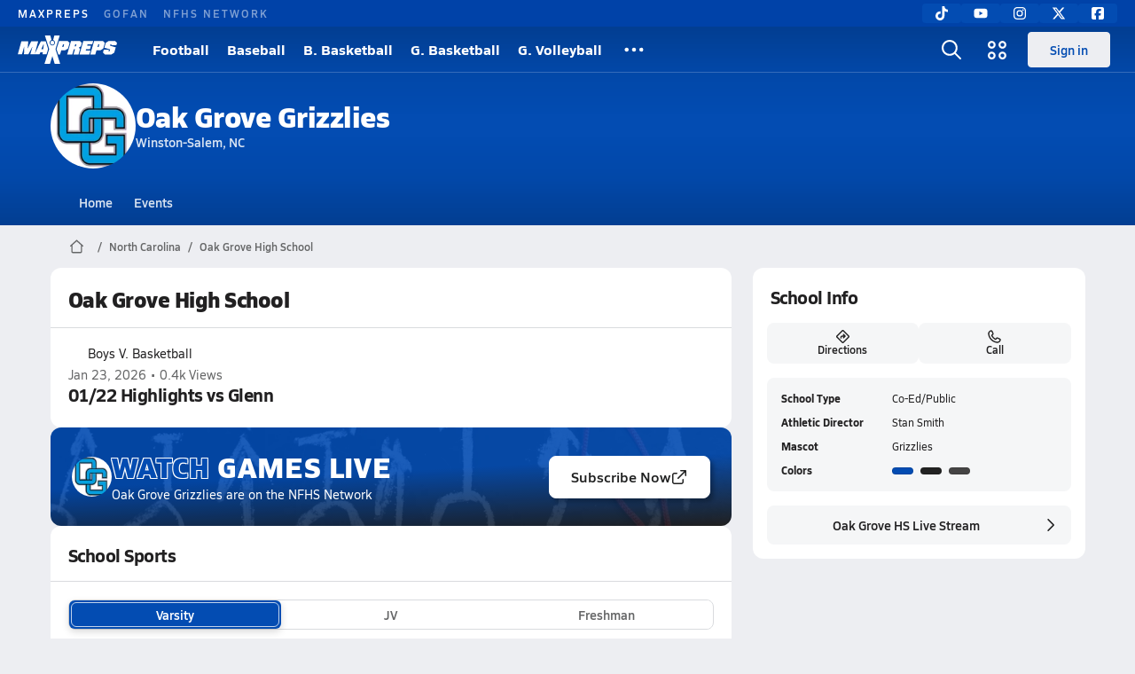

--- FILE ---
content_type: text/html; charset=utf-8
request_url: https://www.maxpreps.com/nc/winston-salem/oak-grove-grizzlies/
body_size: 46402
content:
<!DOCTYPE html><html lang="en"><head><meta charSet="utf-8" data-next-head=""/><meta name="viewport" content="width=device-width, initial-scale=1" data-next-head=""/><script src="https://c.amazon-adsystem.com/aax2/apstag.js" async=""></script><script src="https://securepubads.g.doubleclick.net/tag/js/gpt.js" async=""></script><meta name="robots" content="max-image-preview:large" data-next-head=""/><meta name="requestContext" content="{&quot;deviceType&quot;:&quot;desktop&quot;,&quot;appType&quot;:0}" data-next-head=""/><meta name="targeting" content="{&quot;hierarchy&quot;:&quot;school/school-home/school-home&quot;,&quot;tracking&quot;:&quot;school/school-home/school-home&quot;,&quot;section&quot;:&quot;school&quot;,&quot;pagetype&quot;:&quot;school_home&quot;,&quot;state&quot;:&quot;nc&quot;,&quot;gnd&quot;:&quot;co-ed&quot;,&quot;mpschoolid&quot;:&quot;d972954d-2562-407d-bbee-0c89ecefa3e4&quot;,&quot;areDisplayAdsEnabled&quot;:true,&quot;env&quot;:&quot;prod&quot;}" data-next-head=""/><link as="image" rel="preload" href="https://image.maxpreps.io/school-mascot/d/9/7/d972954d-2562-407d-bbee-0c89ecefa3e4.gif?version=636564296400000000&amp;width=128&amp;height=128&amp;auto=webp&amp;format=pjpg" data-next-head=""/><link rel="canonical" href="https://www.maxpreps.com/nc/winston-salem/oak-grove-grizzlies/" data-next-head=""/><title data-next-head="">Oak Grove
  (Winston-Salem, NC) High School Sports - Football, Basketball, Baseball, Softball, Volleyball, and more</title><meta name="description" content="Coverage of Oak Grove High School  sports including Baseball, Basketball, Cheer, Cross Country, Field Hockey, Football, Golf, Soccer, Softball, Swimming, Tennis, Track &amp; Field, Volleyball, and Wrestling." data-next-head=""/><link as="image" rel="preload" href="https://image.maxpreps.io/school-mascot/d/9/7/d972954d-2562-407d-bbee-0c89ecefa3e4.gif?version=636564296400000000&amp;width=32&amp;height=32&amp;auto=webp&amp;format=pjpg" data-next-head=""/><link rel="preconnect" href="https://asset.maxpreps.io" crossorigin="anonymous"/><link rel="preconnect" href="https://asset.maxpreps.io"/><link rel="preconnect" href="https://image.maxpreps.io"/><link rel="icon" sizes="180x180" href="https://asset.maxpreps.io/includes/images/icons/xman-white-background-180x180.png"/><link rel="preload" href="https://asset.maxpreps.io/includes/font/siro_regular_macroman/siro-regular-webfont.woff2" as="font" type="font/woff2" crossorigin=""/><link rel="preload" href="https://asset.maxpreps.io/includes/font/siro_semibold_macroman/siro-semibold-webfont.woff2" as="font" type="font/woff2" crossorigin=""/><link rel="preload" href="https://asset.maxpreps.io/includes/font/siro_bold_macroman/siro-bold-webfont.woff2" as="font" type="font/woff2" crossorigin=""/><link rel="preload" href="https://asset.maxpreps.io/includes/font/siro_extrabold_macroman/siro-extrabold-webfont.woff2" as="font" type="font/woff2" crossorigin=""/><style>@font-face{font-family: Siro;src:url(https://asset.maxpreps.io/includes/font/siro_regular_macroman/siro-regular-webfont.woff2) format('woff2'),url(https://asset.maxpreps.io/includes/font/siro_regular_macroman/siro-regular-webfont.woff) format('woff');font-weight:100 499;font-style:normal;font-display:swap;}
@font-face{font-family: Siro;src:url(https://asset.maxpreps.io/includes/font/siro_semibold_macroman/siro-semibold-webfont.woff2) format('woff2'),url(https://asset.maxpreps.io/includes/font/siro_semibold_macroman/siro-semibold-webfont.woff) format('woff');font-weight:500 599;font-style:normal;font-display:swap;}
@font-face{font-family: Siro;src:url(https://asset.maxpreps.io/includes/font/siro_bold_macroman/siro-bold-webfont.woff2) format('woff2'),url(https://asset.maxpreps.io/includes/font/siro_bold_macroman/siro-bold-webfont.woff) format('woff');font-weight:600 799;font-style:normal;font-display:swap;}
@font-face{font-family: Siro;src:url(https://asset.maxpreps.io/includes/font/siro_extrabold_macroman/siro-extrabold-webfont.woff2) format('woff2'),url(https://asset.maxpreps.io/includes/font/siro_extrabold_macroman/siro-extrabold-webfont.woff) format('woff');font-weight:800 900;font-style:normal;font-display:swap;}</style><style id="static-normalize-style">/*! modern-normalize v2.0.0 | MIT License | https://github.com/sindresorhus/modern-normalize */progress,sub,sup{vertical-align:baseline}*,::after,::before{box-sizing:border-box}html{font-family:system-ui,'Segoe UI',Roboto,Helvetica,Arial,sans-serif,'Apple Color Emoji','Segoe UI Emoji';line-height:1.15;-webkit-text-size-adjust:100%;-moz-tab-size:4;tab-size:4}body{margin:0}hr{height:0;color:inherit}abbr[title]{text-decoration:underline dotted}b,strong{font-weight:bolder}code,kbd,pre,samp{font-family:ui-monospace,SFMono-Regular,Consolas,'Liberation Mono',Menlo,monospace;font-size:1em}small{font-size:80%}sub,sup{font-size:75%;line-height:0;position:relative}sub{bottom:-.25em}sup{top:-.5em}table{text-indent:0;border-color:inherit}button,input,optgroup,select,textarea{font-family:inherit;font-size:100%;line-height:1.15;margin:0}button,select{text-transform:none}[type=button],[type=reset],[type=submit],button{-webkit-appearance:button}::-moz-focus-inner{border-style:none;padding:0}:-moz-focusring{outline:ButtonText dotted 1px}:-moz-ui-invalid{box-shadow:none}legend{padding:0}::-webkit-inner-spin-button,::-webkit-outer-spin-button{height:auto}[type=search]{-webkit-appearance:textfield;outline-offset:-2px}::-webkit-search-decoration{-webkit-appearance:none}::-webkit-file-upload-button{-webkit-appearance:button;font:inherit}summary{display:list-item}</style><style id="static-fa-style">.fa-layers,.svg-inline--fa{vertical-align:-.125em;width:var(--fa-width,1.25em);height:1em}.fa-li,.svg-inline--fa.fa-li{inset-inline-start:calc(-1 * var(--fa-li-width,2em))}.fa-layers,.fa-li{text-align:center}.fa-inverse,.fa-layers-counter{color:var(--fa-inverse,#fff)}:host,:root{--fa-font-solid:normal 900 1em/1 "Font Awesome 7 Free";--fa-font-regular:normal 400 1em/1 "Font Awesome 7 Free";--fa-font-light:normal 300 1em/1 "Font Awesome 7 Pro";--fa-font-thin:normal 100 1em/1 "Font Awesome 7 Pro";--fa-font-duotone:normal 900 1em/1 "Font Awesome 7 Duotone";--fa-font-duotone-regular:normal 400 1em/1 "Font Awesome 7 Duotone";--fa-font-duotone-light:normal 300 1em/1 "Font Awesome 7 Duotone";--fa-font-duotone-thin:normal 100 1em/1 "Font Awesome 7 Duotone";--fa-font-brands:normal 400 1em/1 "Font Awesome 7 Brands";--fa-font-sharp-solid:normal 900 1em/1 "Font Awesome 7 Sharp";--fa-font-sharp-regular:normal 400 1em/1 "Font Awesome 7 Sharp";--fa-font-sharp-light:normal 300 1em/1 "Font Awesome 7 Sharp";--fa-font-sharp-thin:normal 100 1em/1 "Font Awesome 7 Sharp";--fa-font-sharp-duotone-solid:normal 900 1em/1 "Font Awesome 7 Sharp Duotone";--fa-font-sharp-duotone-regular:normal 400 1em/1 "Font Awesome 7 Sharp Duotone";--fa-font-sharp-duotone-light:normal 300 1em/1 "Font Awesome 7 Sharp Duotone";--fa-font-sharp-duotone-thin:normal 100 1em/1 "Font Awesome 7 Sharp Duotone";--fa-font-slab-regular:normal 400 1em/1 "Font Awesome 7 Slab";--fa-font-slab-press-regular:normal 400 1em/1 "Font Awesome 7 Slab Press";--fa-font-whiteboard-semibold:normal 600 1em/1 "Font Awesome 7 Whiteboard";--fa-font-thumbprint-light:normal 300 1em/1 "Font Awesome 7 Thumbprint";--fa-font-notdog-solid:normal 900 1em/1 "Font Awesome 7 Notdog";--fa-font-notdog-duo-solid:normal 900 1em/1 "Font Awesome 7 Notdog Duo";--fa-font-etch-solid:normal 900 1em/1 "Font Awesome 7 Etch";--fa-font-jelly-regular:normal 400 1em/1 "Font Awesome 7 Jelly";--fa-font-jelly-fill-regular:normal 400 1em/1 "Font Awesome 7 Jelly Fill";--fa-font-jelly-duo-regular:normal 400 1em/1 "Font Awesome 7 Jelly Duo";--fa-font-chisel-regular:normal 400 1em/1 "Font Awesome 7 Chisel"}.svg-inline--fa{box-sizing:content-box;display:var(--fa-display,inline-block);overflow:visible}.fa-layers,.fa-stack{display:inline-block}.svg-inline--fa.fa-2xs{vertical-align:.1em}.svg-inline--fa.fa-xs{vertical-align:0}.svg-inline--fa.fa-sm{vertical-align:-.0714285714em}.svg-inline--fa.fa-lg{vertical-align:-.2em}.svg-inline--fa.fa-xl{vertical-align:-.25em}.svg-inline--fa.fa-2xl{vertical-align:-.3125em}.fa-pull-left,.fa-pull-start,.svg-inline--fa .fa-pull-start,.svg-inline--fa.fa-pull-left{float:inline-start;margin-inline-end:var(--fa-pull-margin,.3em)}.fa-pull-end,.fa-pull-right,.svg-inline--fa .fa-pull-end,.svg-inline--fa.fa-pull-right{float:inline-end;margin-inline-start:var(--fa-pull-margin,.3em)}.svg-inline--fa.fa-li{width:var(--fa-li-width,2em);inset-block-start:0.25em}.fa-layers-counter,.fa-layers-text{display:inline-block;position:absolute;text-align:center}.fa-layers,.fa-ul>li{position:relative}.fa-layers .svg-inline--fa{inset:0;margin:auto;position:absolute;transform-origin:center center}.fa-layers-text{left:50%;top:50%;transform:translate(-50%,-50%);transform-origin:center center}.fa-layers-counter{background-color:var(--fa-counter-background-color,#ff253a);border-radius:var(--fa-counter-border-radius,1em);box-sizing:border-box;line-height:var(--fa-counter-line-height, 1);max-width:var(--fa-counter-max-width,5em);min-width:var(--fa-counter-min-width,1.5em);overflow:hidden;padding:var(--fa-counter-padding,.25em .5em);right:var(--fa-right,0);text-overflow:ellipsis;top:var(--fa-top,0);transform:scale(var(--fa-counter-scale,.25));transform-origin:top right}.fa-layers-bottom-right{bottom:var(--fa-bottom,0);right:var(--fa-right,0);top:auto;transform:scale(var(--fa-layers-scale,.25));transform-origin:bottom right}.fa-layers-bottom-left,.fa-layers-top-right{transform:scale(var(--fa-layers-scale,.25))}.fa-layers-bottom-left{bottom:var(--fa-bottom,0);left:var(--fa-left,0);right:auto;top:auto;transform-origin:bottom left}.fa-layers-top-right{top:var(--fa-top,0);right:var(--fa-right,0);transform-origin:top right}.fa-layers-top-left{left:var(--fa-left,0);right:auto;top:var(--fa-top,0);transform:scale(var(--fa-layers-scale,.25));transform-origin:top left}.fa-1x{font-size:1em}.fa-2x{font-size:2em}.fa-3x{font-size:3em}.fa-4x{font-size:4em}.fa-5x{font-size:5em}.fa-6x{font-size:6em}.fa-7x{font-size:7em}.fa-8x{font-size:8em}.fa-9x{font-size:9em}.fa-10x{font-size:10em}.fa-2xs{font-size:calc(10 / 16 * 1em);line-height:calc(1 / 10 * 1em);vertical-align:calc((6 / 10 - .375) * 1em)}.fa-xs{font-size:calc(12 / 16 * 1em);line-height:calc(1 / 12 * 1em);vertical-align:calc((6 / 12 - .375) * 1em)}.fa-sm{font-size:calc(14 / 16 * 1em);line-height:calc(1 / 14 * 1em);vertical-align:calc((6 / 14 - .375) * 1em)}.fa-lg{font-size:calc(20 / 16 * 1em);line-height:calc(1 / 20 * 1em);vertical-align:calc((6 / 20 - .375) * 1em)}.fa-xl{font-size:calc(24 / 16 * 1em);line-height:calc(1 / 24 * 1em);vertical-align:calc((6 / 24 - .375) * 1em)}.fa-2xl{font-size:calc(32 / 16 * 1em);line-height:calc(1 / 32 * 1em);vertical-align:calc((6 / 32 - .375) * 1em)}.fa-width-auto{--fa-width:auto}.fa-fw,.fa-width-fixed{--fa-width:1.25em}.fa-ul{list-style-type:none;margin-inline-start:var(--fa-li-margin,2.5em);padding-inline-start:0}.fa-li{position:absolute;width:var(--fa-li-width,2em);line-height:inherit}.fa-border{border-color:var(--fa-border-color,#eee);border-radius:var(--fa-border-radius,.1em);border-style:var(--fa-border-style,solid);border-width:var(--fa-border-width,.0625em);box-sizing:var(--fa-border-box-sizing,content-box);padding:var(--fa-border-padding,.1875em .25em)}.fa-spin{animation-name:fa-spin;animation-delay:var(--fa-animation-delay, 0s);animation-direction:var(--fa-animation-direction,normal);animation-duration:var(--fa-animation-duration, 2s);animation-iteration-count:var(--fa-animation-iteration-count,infinite);animation-timing-function:var(--fa-animation-timing,linear)}@media (prefers-reduced-motion:reduce){.fa-spin{animation:none!important;transition:none!important}}@keyframes fa-spin{0%{transform:rotate(0)}100%{transform:rotate(360deg)}}.fa-rotate-90{transform:rotate(90deg)}.fa-rotate-180{transform:rotate(180deg)}.fa-rotate-270{transform:rotate(270deg)}.fa-flip-horizontal{transform:scale(-1,1)}.fa-flip-vertical{transform:scale(1,-1)}.fa-flip-both,.fa-flip-horizontal.fa-flip-vertical{transform:scale(-1,-1)}.fa-rotate-by{transform:rotate(var(--fa-rotate-angle,0))}.svg-inline--fa .fa-primary{fill:var(--fa-primary-color,currentColor);opacity:var(--fa-primary-opacity, 1)}.svg-inline--fa .fa-secondary,.svg-inline--fa.fa-swap-opacity .fa-primary{opacity:var(--fa-secondary-opacity, .4)}.svg-inline--fa .fa-secondary{fill:var(--fa-secondary-color,currentColor)}.svg-inline--fa.fa-swap-opacity .fa-secondary{opacity:var(--fa-primary-opacity, 1)}.svg-inline--fa mask .fa-primary,.svg-inline--fa mask .fa-secondary{fill:black}.svg-inline--fa.fa-inverse{fill:var(--fa-inverse,#fff)}.fa-stack{height:2em;line-height:2em;position:relative;vertical-align:middle;width:2.5em}.svg-inline--fa.fa-stack-1x{--fa-width:1.25em;height:1em;width:var(--fa-width)}.svg-inline--fa.fa-stack-2x{--fa-width:2.5em;height:2em;width:var(--fa-width)}.fa-stack-1x,.fa-stack-2x{inset:0;margin:auto;position:absolute;z-index:var(--fa-stack-z-index,auto)}</style><style id="static-mp-style">*{margin:0;padding:0;border:0;font:inherit;vertical-align:baseline}html{scroll-behavior:smooth}article,aside,details,figcaption,figure,footer,header,hgroup,menu,nav,section{display:block}body{font-family:Siro,Arial,Helvetica,sans-serif!important;font-variant:normal;font-size:14px;}ol,ul{list-style:none}blockquote,q{quotes:none}blockquote::after,blockquote::before,q::after,q::before{content:'';content:none}table{border-collapse:collapse;border-spacing:0}button{cursor:pointer}a{text-decoration:none}#onetrust-consent-sdk{pointer-events:initial;}.sr-only{position:absolute;width:1px;height:1px;padding:0;margin:-1px;overflow:hidden;clip:rect(0,0,0,0);white-space:nowrap;border-width:0}</style><style id="dynamic-mp-style"> :root { --font-weight-regular:400;--font-weight-semibold:500;--font-weight-bold:700;--font-weight-heavy:800;--line-height-none:1;--line-height-normal:1.3;--line-height-comfy:1.6;--spacing-25:4px;--spacing-50:8px;--spacing-75:12px;--spacing-100:16px;--spacing-125:20px;--spacing-150:24px;--spacing-200:32px;--spacing-250:40px;--spacing-300:48px;--spacing-400:64px;--spacing-600:96px;--spacing-800:128px; accent-color:#E10500; } .heading_500_xbold {font-size:80px;line-height:var(--line-height-normal);font-weight:var(--font-weight-heavy); letter-spacing: -0.03rem; }.heading_300_xbold {font-size:48px;line-height:var(--line-height-normal);font-weight:var(--font-weight-heavy); letter-spacing: -0.03rem; }.heading_200_xbold {font-size:32px;line-height:var(--line-height-normal);font-weight:var(--font-weight-heavy); letter-spacing: -0.03rem; }.heading_150_xbold {font-size:24px;line-height:var(--line-height-normal);font-weight:var(--font-weight-heavy); letter-spacing: -0.03rem; }.heading_125_bold {font-size:20px;line-height:var(--line-height-normal);font-weight:var(--font-weight-bold); letter-spacing: -0.03rem; }.heading_100_bold {font-size:16px;line-height:var(--line-height-normal);font-weight:var(--font-weight-bold); }.heading_90_bold {font-size:14px;line-height:var(--line-height-normal);font-weight:var(--font-weight-bold); }.heading_75_bold {font-size:12px;line-height:var(--line-height-normal);font-weight:var(--font-weight-bold); }.heading_125_semibold {font-size:20px;line-height:var(--line-height-normal);font-weight:var(--font-weight-semibold); letter-spacing: -0.03rem; }.heading_100_semibold {font-size:16px;line-height:var(--line-height-normal);font-weight:var(--font-weight-semibold); }.heading_90_semibold {font-size:14px;line-height:var(--line-height-normal);font-weight:var(--font-weight-semibold); }.heading_75_semibold {font-size:12px;line-height:var(--line-height-normal);font-weight:var(--font-weight-semibold); }.body_110_reg {font-size:18px;line-height:var(--line-height-comfy);font-weight:var(--font-weight-regular); }.body_100_reg {font-size:16px;line-height:var(--line-height-comfy);font-weight:var(--font-weight-regular); }.body_90_reg {font-size:14px;line-height:var(--line-height-comfy);font-weight:var(--font-weight-regular); }.action_100_semibold {font-size:16px;line-height:var(--line-height-normal);font-weight:var(--font-weight-semibold); }.action_90_semibold {font-size:14px;line-height:var(--line-height-normal);font-weight:var(--font-weight-semibold); }.action_75_semibold {font-size:12px;line-height:var(--line-height-normal);font-weight:var(--font-weight-semibold); }.detail_125_reg {font-size:20px;line-height:var(--line-height-normal);font-weight:var(--font-weight-regular); letter-spacing: -0.03rem; }.detail_100_reg {font-size:16px;line-height:var(--line-height-normal);font-weight:var(--font-weight-regular); }.detail_90_reg {font-size:14px;line-height:var(--line-height-normal);font-weight:var(--font-weight-regular); }.detail_75_reg {font-size:12px;line-height:var(--line-height-normal);font-weight:var(--font-weight-regular); }.detail_125_bold {font-size:20px;line-height:var(--line-height-normal);font-weight:var(--font-weight-bold); letter-spacing: -0.03rem; }.detail_100_bold {font-size:16px;line-height:var(--line-height-normal);font-weight:var(--font-weight-bold); }.detail_90_bold {font-size:14px;line-height:var(--line-height-normal);font-weight:var(--font-weight-bold); }.detail_75_bold {font-size:12px;line-height:var(--line-height-normal);font-weight:var(--font-weight-bold); } .card-padding { padding: var(--spacing-125); } .card-padding-x { padding: 0 var(--spacing-125); } .card-margin-y { margin: var(--spacing-100) 0; } body { color: #212021; background-color: #EDEEF2; font-weight:var(--font-weight-regular); line-height:var(--line-height-normal); }</style><link href="https://01.cdn.mediatradecraft.com/maxpreps/main/main.css" rel="stylesheet"/><script id="tealium-init-script">
  var utag_data = utag_data || {};
  utag_data.pageUrl = window.location.href;
</script><script id="ld+json" type="application/ld+json">{"@context":"https://schema.org","@type":"HighSchool","name":"Oak Grove High School","image":{"@type":"ImageObject","url":"https://image.maxpreps.io/school-mascot/d/9/7/d972954d-2562-407d-bbee-0c89ecefa3e4.gif?version=636564296400000000&width=1024&height=1024"},"url":"https://www.maxpreps.com/nc/winston-salem/oak-grove-grizzlies/","address":{"@type":"PostalAddress","name":"Oak Grove High School","telephone":"(336) 474-8280","addressCountry":"US","addressLocality":"Winston-Salem","addressRegion":"North Carolina","postalCode":"27107","streetAddress":"3507 Midway School Rd"},"member":[{"@type":"SportsTeam","url":"https://www.maxpreps.com/nc/winston-salem/oak-grove-grizzlies/baseball/","sport":"Baseball","gender":"https://schema.org/Male"},{"@type":"SportsTeam","url":"https://www.maxpreps.com/nc/winston-salem/oak-grove-grizzlies/golf/spring/","sport":"Golf","gender":"https://schema.org/Male"},{"@type":"SportsTeam","url":"https://www.maxpreps.com/nc/winston-salem/oak-grove-grizzlies/tennis/","sport":"Tennis","gender":"https://schema.org/Male"},{"@type":"SportsTeam","url":"https://www.maxpreps.com/nc/winston-salem/oak-grove-grizzlies/track-field/","sport":"Track & Field","gender":"https://schema.org/Male"},{"@type":"SportsTeam","url":"https://www.maxpreps.com/nc/winston-salem/oak-grove-grizzlies/volleyball/boys/","sport":"Volleyball","gender":"https://schema.org/Male"},{"@type":"SportsTeam","url":"https://www.maxpreps.com/nc/winston-salem/oak-grove-grizzlies/soccer/girls/spring/","sport":"Soccer","gender":"https://schema.org/Female"},{"@type":"SportsTeam","url":"https://www.maxpreps.com/nc/winston-salem/oak-grove-grizzlies/softball/","sport":"Softball","gender":"https://schema.org/Female"},{"@type":"SportsTeam","url":"https://www.maxpreps.com/nc/winston-salem/oak-grove-grizzlies/track-field/girls/","sport":"Track & Field","gender":"https://schema.org/Female"},{"@type":"SportsTeam","url":"https://www.maxpreps.com/nc/winston-salem/oak-grove-grizzlies/baseball/jv/","sport":"Baseball","gender":"https://schema.org/Male"},{"@type":"SportsTeam","url":"https://www.maxpreps.com/nc/winston-salem/oak-grove-grizzlies/soccer/girls/jv/spring/","sport":"Soccer","gender":"https://schema.org/Female"},{"@type":"SportsTeam","url":"https://www.maxpreps.com/nc/winston-salem/oak-grove-grizzlies/softball/jv/","sport":"Softball","gender":"https://schema.org/Female"},{"@type":"SportsTeam","url":"https://www.maxpreps.com/nc/winston-salem/oak-grove-grizzlies/basketball/","sport":"Basketball","gender":"https://schema.org/Male"},{"@type":"SportsTeam","url":"https://www.maxpreps.com/nc/winston-salem/oak-grove-grizzlies/swimming/winter/","sport":"Swimming","gender":"https://schema.org/Male"},{"@type":"SportsTeam","url":"https://www.maxpreps.com/nc/winston-salem/oak-grove-grizzlies/wrestling/","sport":"Wrestling","gender":"https://schema.org/Male"},{"@type":"SportsTeam","url":"https://www.maxpreps.com/nc/winston-salem/oak-grove-grizzlies/cheer/winter/","sport":"Cheer","gender":"Co-ed"},{"@type":"SportsTeam","url":"https://www.maxpreps.com/nc/winston-salem/oak-grove-grizzlies/basketball/girls/","sport":"Basketball","gender":"https://schema.org/Female"},{"@type":"SportsTeam","url":"https://www.maxpreps.com/nc/winston-salem/oak-grove-grizzlies/swimming/girls/","sport":"Swimming","gender":"https://schema.org/Female"},{"@type":"SportsTeam","url":"https://www.maxpreps.com/nc/winston-salem/oak-grove-grizzlies/basketball/jv/","sport":"Basketball","gender":"https://schema.org/Male"},{"@type":"SportsTeam","url":"https://www.maxpreps.com/nc/winston-salem/oak-grove-grizzlies/wrestling/jv/","sport":"Wrestling","gender":"https://schema.org/Male"},{"@type":"SportsTeam","url":"https://www.maxpreps.com/nc/winston-salem/oak-grove-grizzlies/basketball/girls/jv/","sport":"Basketball","gender":"https://schema.org/Female"},{"@type":"SportsTeam","url":"https://www.maxpreps.com/nc/winston-salem/oak-grove-grizzlies/wrestling/girls/jv/","sport":"Wrestling","gender":"https://schema.org/Female"},{"@type":"SportsTeam","url":"https://www.maxpreps.com/nc/winston-salem/oak-grove-grizzlies/cross-country/","sport":"Cross Country","gender":"https://schema.org/Male"},{"@type":"SportsTeam","url":"https://www.maxpreps.com/nc/winston-salem/oak-grove-grizzlies/football/","sport":"Football","gender":"https://schema.org/Male"},{"@type":"SportsTeam","url":"https://www.maxpreps.com/nc/winston-salem/oak-grove-grizzlies/soccer/","sport":"Soccer","gender":"https://schema.org/Male"},{"@type":"SportsTeam","url":"https://www.maxpreps.com/nc/winston-salem/oak-grove-grizzlies/cross-country/girls/","sport":"Cross Country","gender":"https://schema.org/Female"},{"@type":"SportsTeam","url":"https://www.maxpreps.com/nc/winston-salem/oak-grove-grizzlies/golf/girls/","sport":"Golf","gender":"https://schema.org/Female"},{"@type":"SportsTeam","url":"https://www.maxpreps.com/nc/winston-salem/oak-grove-grizzlies/tennis/girls/","sport":"Tennis","gender":"https://schema.org/Female"},{"@type":"SportsTeam","url":"https://www.maxpreps.com/nc/winston-salem/oak-grove-grizzlies/volleyball/","sport":"Volleyball","gender":"https://schema.org/Female"},{"@type":"SportsTeam","url":"https://www.maxpreps.com/nc/winston-salem/oak-grove-grizzlies/football/jv/","sport":"Football","gender":"https://schema.org/Male"},{"@type":"SportsTeam","url":"https://www.maxpreps.com/nc/winston-salem/oak-grove-grizzlies/soccer/jv/","sport":"Soccer","gender":"https://schema.org/Male"},{"@type":"SportsTeam","url":"https://www.maxpreps.com/nc/winston-salem/oak-grove-grizzlies/volleyball/jv/","sport":"Volleyball","gender":"https://schema.org/Female"},{"@type":"SportsTeam","url":"https://www.maxpreps.com/nc/winston-salem/oak-grove-grizzlies/field-hockey/22-23/schedule/","sport":"Field Hockey","gender":"https://schema.org/Female"},{"@type":"SportsTeam","url":"https://www.maxpreps.com/nc/winston-salem/oak-grove-grizzlies/softball/freshman/21-22/schedule/","sport":"Softball","gender":"https://schema.org/Female"}],"telephone":"(336) 474-8280"}</script><noscript data-n-css=""></noscript><script defer="" noModule="" src="https://asset.maxpreps.io/_next/static/chunks/polyfills-42372ed130431b0a.js"></script><script defer="" src="https://asset.maxpreps.io/_next/static/chunks/3522-f854a2a5e360f7fb.js"></script><script defer="" src="https://asset.maxpreps.io/_next/static/chunks/1669.03eb8cdb82fb7ec7.js"></script><script defer="" src="https://asset.maxpreps.io/_next/static/chunks/6053.aac67dbd197a9929.js"></script><script defer="" src="https://asset.maxpreps.io/_next/static/chunks/3643.7b580506656c145f.js"></script><script defer="" src="https://asset.maxpreps.io/_next/static/chunks/4849.081d2d1b554e7f5e.js"></script><script defer="" src="https://asset.maxpreps.io/_next/static/chunks/5462.95288de28d1519b3.js"></script><script defer="" src="https://asset.maxpreps.io/_next/static/chunks/1791.215fcbdcc0e2dc23.js"></script><script src="https://asset.maxpreps.io/_next/static/chunks/webpack-8bd3b81411ee3ad6.js" defer=""></script><script src="https://asset.maxpreps.io/_next/static/chunks/framework-069670ff8b1597ab.js" defer=""></script><script src="https://asset.maxpreps.io/_next/static/chunks/main-e0b419e2e97bf82b.js" defer=""></script><script src="https://asset.maxpreps.io/_next/static/chunks/pages/_app-b0417b6a7504acef.js" defer=""></script><script src="https://asset.maxpreps.io/_next/static/chunks/1061-9f7a84abb7c76014.js" defer=""></script><script src="https://asset.maxpreps.io/_next/static/chunks/7914-ad66daa1809b238a.js" defer=""></script><script src="https://asset.maxpreps.io/_next/static/chunks/1460-73d504fbe84769d8.js" defer=""></script><script src="https://asset.maxpreps.io/_next/static/chunks/4587-9c3709a0470b8965.js" defer=""></script><script src="https://asset.maxpreps.io/_next/static/chunks/586-c138a7f4a10a92ad.js" defer=""></script><script src="https://asset.maxpreps.io/_next/static/chunks/5436-3ffde779fd4fc1ae.js" defer=""></script><script src="https://asset.maxpreps.io/_next/static/chunks/1767-3cb855acf52171d6.js" defer=""></script><script src="https://asset.maxpreps.io/_next/static/chunks/5209-1e3d8a0e752c1f15.js" defer=""></script><script src="https://asset.maxpreps.io/_next/static/chunks/4667-d03ac32c4b7b09b8.js" defer=""></script><script src="https://asset.maxpreps.io/_next/static/chunks/1347-4177755c83241438.js" defer=""></script><script src="https://asset.maxpreps.io/_next/static/chunks/7397-f2af89cd6249afe8.js" defer=""></script><script src="https://asset.maxpreps.io/_next/static/chunks/4089-26e67c6fcd836552.js" defer=""></script><script src="https://asset.maxpreps.io/_next/static/chunks/7436-a5a8cbb157a1cba7.js" defer=""></script><script src="https://asset.maxpreps.io/_next/static/chunks/3640-51873bcaf11faa23.js" defer=""></script><script src="https://asset.maxpreps.io/_next/static/chunks/9938-0e43eb2e371764fe.js" defer=""></script><script src="https://asset.maxpreps.io/_next/static/chunks/3197-9b2ec46f4d1df765.js" defer=""></script><script src="https://asset.maxpreps.io/_next/static/chunks/8310-8a27e742bab38906.js" defer=""></script><script src="https://asset.maxpreps.io/_next/static/chunks/pages/school-c32c3d57d7cad1e1.js" defer=""></script><script src="https://asset.maxpreps.io/_next/static/1769192072/_buildManifest.js" defer=""></script><script src="https://asset.maxpreps.io/_next/static/1769192072/_ssgManifest.js" defer=""></script><style data-styled="" data-styled-version="6.1.19">.flOeOL{padding-top:var(--spacing-125);color:#212021;border-bottom:1px solid #D9DBDE;padding-bottom:16px;}/*!sc*/
.flOeOL .query-container{container-type:inline-size;z-index:1;position:relative;}/*!sc*/
.flOeOL .top,.flOeOL .bottom{display:flex;align-items:center;gap:var(--spacing-50);}/*!sc*/
.flOeOL .bottom{margin-top:var(--spacing-50);justify-content:space-between;}/*!sc*/
.flOeOL .title{display:inline-block;}/*!sc*/
.flOeOL h1{font-size:24px;line-height:var(--line-height-normal);font-weight:var(--font-weight-heavy);letter-spacing:-0.03rem;}/*!sc*/
@container (inline-size >= 768px){.flOeOL h1{font-size:32px;line-height:var(--line-height-normal);font-weight:var(--font-weight-heavy);letter-spacing:-0.03rem;}}/*!sc*/
.flOeOL h2{font-size:20px;line-height:var(--line-height-normal);font-weight:var(--font-weight-bold);letter-spacing:-0.03rem;}/*!sc*/
@container (inline-size >= 768px){.flOeOL h2{font-size:24px;line-height:var(--line-height-normal);font-weight:var(--font-weight-heavy);letter-spacing:-0.03rem;}}/*!sc*/
.flOeOL .sub-title{margin-top:var(--spacing-50);color:#656667;font-size:14px;line-height:var(--line-height-normal);font-weight:var(--font-weight-regular);}/*!sc*/
.flOeOL .top-right{margin-left:auto;padding-left:var(--spacing-100);}/*!sc*/
.kPDlSk{padding-top:var(--spacing-125);color:#212021;}/*!sc*/
.kPDlSk .query-container{container-type:inline-size;z-index:1;position:relative;}/*!sc*/
.kPDlSk .top,.kPDlSk .bottom{display:flex;align-items:center;gap:var(--spacing-50);}/*!sc*/
.kPDlSk .bottom{margin-top:var(--spacing-50);justify-content:space-between;}/*!sc*/
.kPDlSk .title{display:inline-block;}/*!sc*/
.kPDlSk h1{font-size:24px;line-height:var(--line-height-normal);font-weight:var(--font-weight-heavy);letter-spacing:-0.03rem;}/*!sc*/
@container (inline-size >= 768px){.kPDlSk h1{font-size:32px;line-height:var(--line-height-normal);font-weight:var(--font-weight-heavy);letter-spacing:-0.03rem;}}/*!sc*/
.kPDlSk h2{font-size:20px;line-height:var(--line-height-normal);font-weight:var(--font-weight-bold);letter-spacing:-0.03rem;}/*!sc*/
@container (inline-size >= 768px){.kPDlSk h2{font-size:24px;line-height:var(--line-height-normal);font-weight:var(--font-weight-heavy);letter-spacing:-0.03rem;}}/*!sc*/
.kPDlSk .sub-title{margin-top:var(--spacing-50);color:#656667;font-size:14px;line-height:var(--line-height-normal);font-weight:var(--font-weight-regular);}/*!sc*/
.kPDlSk .top-right{margin-left:auto;padding-left:var(--spacing-100);}/*!sc*/
data-styled.g1[id="sc-bdf29f4-0"]{content:"flOeOL,kPDlSk,"}/*!sc*/
.irUwch{width:100%;border-radius:12px;background-color:#FFFFFF;color:#212021;container-name:card;}/*!sc*/
.iWqCjj{width:100%;border-radius:12px;background-color:#FFFFFF;color:#212021;container-name:card;container-type:inline-size;}/*!sc*/
data-styled.g2[id="sc-d7523cc7-0"]{content:"irUwch,iWqCjj,"}/*!sc*/
.gIXOLo{display:flex;justify-content:center;min-height:50px;margin:var(--spacing-50) 0;}/*!sc*/
@container (inline-size >= 768px){.gIXOLo{margin:var(--spacing-100) 0;}}/*!sc*/
.idmAia{display:flex;justify-content:center;min-height:250px;min-width:300px;margin:var(--spacing-50) 0;}/*!sc*/
@container (inline-size >= 768px){.idmAia{margin:var(--spacing-100) 0;}}/*!sc*/
.eYivQL{display:flex;justify-content:center;margin:var(--spacing-50) 0;}/*!sc*/
@container (inline-size >= 768px){.eYivQL{margin:var(--spacing-100) 0;}}/*!sc*/
data-styled.g3[id="sc-b77c7e06-0"]{content:"gIXOLo,idmAia,eYivQL,"}/*!sc*/
:root{--themeNavLight:#034CB2;}/*!sc*/
data-styled.g4[id="sc-global-giBVFz1"]{content:"sc-global-giBVFz1,"}/*!sc*/
.gafThl{display:inline-flex;width:16px;height:16px;}/*!sc*/
.gafThl .icon-placeholder,.gafThl .x-mi{width:16px;height:16px;}/*!sc*/
.klEezt{display:inline-flex;}/*!sc*/
.gNWEjt{display:inline-flex;width:24px;height:24px;}/*!sc*/
.gNWEjt .icon-placeholder,.gNWEjt .x-mi{width:24px;height:24px;}/*!sc*/
.gXuzkV{display:inline-flex;width:22px;height:22px;}/*!sc*/
.gXuzkV .icon-placeholder,.gXuzkV .x-mi{width:22px;height:22px;}/*!sc*/
.jTgWYF{display:inline-flex;width:20px;height:20px;}/*!sc*/
.jTgWYF .icon-placeholder,.jTgWYF .x-mi{width:20px;height:20px;}/*!sc*/
.klzCPZ{display:inline-flex;width:14px;height:14px;}/*!sc*/
.klzCPZ .icon-placeholder,.klzCPZ .x-mi{width:14px;height:14px;}/*!sc*/
.klmvnt{display:inline-flex;width:18px;height:18px;}/*!sc*/
.klmvnt .icon-placeholder,.klmvnt .x-mi{width:18px;height:18px;}/*!sc*/
.hklWUV{display:inline-flex;width:15px;height:15px;}/*!sc*/
.hklWUV .icon-placeholder,.hklWUV .x-mi{width:15px;height:15px;}/*!sc*/
.hvxFhR{display:inline-flex;width:42px;height:20px;}/*!sc*/
.hvxFhR .icon-placeholder,.hvxFhR .x-mi{width:42px;height:20px;}/*!sc*/
data-styled.g6[id="sc-50941e4e-0"]{content:"gafThl,klEezt,gNWEjt,gXuzkV,jTgWYF,klzCPZ,klmvnt,hklWUV,hvxFhR,"}/*!sc*/
.gJYGCG{appearance:none;cursor:pointer;}/*!sc*/
data-styled.g7[id="sc-e3226096-0"]{content:"gJYGCG,"}/*!sc*/
.hlDeFQ{appearance:none;background-color:transparent;cursor:pointer;color:var(--data-color);}/*!sc*/
.hlDeFQ:hover{color:var(--data-hover-color);}/*!sc*/
.hlDeFQ:active{color:#A6A9AD;}/*!sc*/
.ljRkqy{appearance:none;background-color:transparent;cursor:pointer;color:var(--data-color);}/*!sc*/
.ljRkqy:hover{color:var(--data-hover-color);text-decoration:underline;}/*!sc*/
.ljRkqy:active{color:#A6A9AD;}/*!sc*/
data-styled.g8[id="sc-63c3c392-0"]{content:"hlDeFQ,ljRkqy,"}/*!sc*/
.cAEaZy{appearance:none;background-color:transparent;cursor:pointer;color:var(--data-color);}/*!sc*/
.cAEaZy:hover{color:var(--data-hover-color);}/*!sc*/
.cAEaZy:active{color:#A6A9AD;}/*!sc*/
.gXTzQI{appearance:none;background-color:transparent;cursor:pointer;color:var(--data-color);text-decoration:underline;}/*!sc*/
.gXTzQI:hover{color:var(--data-hover-color);}/*!sc*/
.gXTzQI:active{color:#A6A9AD;}/*!sc*/
.ctOOgc{appearance:none;background-color:transparent;cursor:pointer;color:var(--data-color);}/*!sc*/
.ctOOgc:hover{color:var(--data-hover-color);text-decoration:underline;}/*!sc*/
.ctOOgc:active{color:#A6A9AD;}/*!sc*/
data-styled.g10[id="sc-63c3c392-2"]{content:"cAEaZy,gXTzQI,ctOOgc,"}/*!sc*/
.bEAjst{font-size:12px;line-height:var(--line-height-normal);font-weight:var(--font-weight-semibold);display:flex;align-items:stretch;justify-content:center;margin:8px 0 0;min-height:32px;}/*!sc*/
.bEAjst .mobile-portal{position:relative;}/*!sc*/
data-styled.g12[id="sc-8097d908-1"]{content:"bEAjst,"}/*!sc*/
.ggUtfm{margin:0 auto;display:flex;align-items:stretch;flex-flow:row nowrap;overflow:auto;width:100%;z-index:1;position:relative;}/*!sc*/
@media (min-width: 1280px){.ggUtfm{max-width:1155px;}}/*!sc*/
.ggUtfm>li{display:flex;align-items:center;}/*!sc*/
.ggUtfm>li::before{content:'/';color:#656667;}/*!sc*/
.ggUtfm>li:first-child::before{content:'';}/*!sc*/
.ggUtfm a,.ggUtfm span{padding:0 8px;color:#656667;white-space:nowrap;display:flex;align-items:center;line-height:32px;}/*!sc*/
.ggUtfm .x-mi{display:block;height:32px;}/*!sc*/
data-styled.g13[id="sc-8097d908-2"]{content:"ggUtfm,"}/*!sc*/
.bbnnmO{display:flex;justify-content:center;row-gap:var(--spacing-50);flex-wrap:wrap;color:#FFFFFF;white-space:nowrap;text-transform:uppercase;font-size:14px;line-height:var(--line-height-normal);font-weight:var(--font-weight-semibold);}/*!sc*/
.bbnnmO::after,.bbnnmO::before{content:'';width:100%;order:1;display:block;}/*!sc*/
.bbnnmO .item:nth-child(2n)::before{content:'|';margin:0 var(--spacing-50);}/*!sc*/
.bbnnmO .item:nth-child(n + 3){order:1;}/*!sc*/
.bbnnmO .item:nth-child(n + 5){order:2;}/*!sc*/
.bbnnmO .item.full-row{flex:0 0 100%;}/*!sc*/
.bbnnmO .item.full-row::before{content:'';margin:0;}/*!sc*/
@media only screen and (min-width:1120px){.bbnnmO::before{content:none;}.bbnnmO .item:nth-child(n){order:initial;flex:initial;}.bbnnmO .item:nth-child(n)::before{content:'';margin:0;}.bbnnmO .item:nth-child(n + 2)::before{content:'|';margin:0 var(--spacing-50);}}/*!sc*/
data-styled.g15[id="sc-8efd2304-0"]{content:"bbnnmO,"}/*!sc*/
.kdrrYu{content-visibility:auto;contain-intrinsic-size:clamp(400px, calc(100vh - 100px), 540px);position:relative;padding:72px 50px 50px 50px;height:clamp(400px, calc(100vh - 100px), 540px);box-sizing:border-box;background:var(--themeNavLight,#E10500);display:flex;justify-content:space-between;align-items:center;flex-flow:column nowrap;text-align:center;color:#FFFFFF;}/*!sc*/
.kdrrYu a{color:#FFFFFF;text-decoration:none;}/*!sc*/
.kdrrYu a:hover{color:#FFFFFF;opacity:0.6;}/*!sc*/
.kdrrYu .legalese{-webkit-font-smoothing:antialiased;font-size:12px;line-height:var(--line-height-normal);font-weight:var(--font-weight-regular);}/*!sc*/
.kdrrYu .legalese .copyright{color:#FFFFFF;margin:0 0 8px;}/*!sc*/
.kdrrYu .mp-logo>img{width:175px;height:50px;display:block;}/*!sc*/
.kdrrYu .mp-logo>img:hover{opacity:0.6;}/*!sc*/
.kdrrYu .play-on-logo{display:inline-block;width:150px;height:54px;margin-left:-26px;}/*!sc*/
.kdrrYu .social{display:flex;gap:20px;justify-content:center;flex-wrap:nowrap;color:#FFFFFF;}/*!sc*/
@media only screen and (min-width:480px){.kdrrYu .social{gap:40px;}.kdrrYu .social>a span,.kdrrYu .social>a svg{width:32px;height:32px;}}/*!sc*/
data-styled.g16[id="sc-8efd2304-1"]{content:"kdrrYu,"}/*!sc*/
.hJMwVl{position:relative;}/*!sc*/
.hJMwVl.hide{display:none;}/*!sc*/
@media (max-width:768px) and (orientation:landscape){.hJMwVl.sticky-disabled-on-mobile-landscape{position:relative!important;}}/*!sc*/
data-styled.g17[id="sc-2ee61eea-0"]{content:"hJMwVl,"}/*!sc*/
.SWIvx{font-size:14px;line-height:var(--line-height-normal);font-weight:var(--font-weight-semibold);display:inline-flex;align-items:center;justify-content:center;gap:var(--spacing-50);border-radius:8px;white-space:nowrap;height:32px;width:unset;padding:0 var(--spacing-75);font-size:14px;line-height:var(--line-height-normal);font-weight:var(--font-weight-semibold);color:#212021;background-color:#EDEEF2;border:1px solid #EDEEF2;}/*!sc*/
.SWIvx:is(:hover,:focus){color:#212021;background-color:#D9DBDE;border-color:#D9DBDE;}/*!sc*/
.SWIvx:is(.disabled,:disabled){pointer-events:none;cursor:not-allowed;}/*!sc*/
.hjQieI{font-size:14px;line-height:var(--line-height-normal);font-weight:var(--font-weight-semibold);display:inline-flex;align-items:center;justify-content:center;gap:var(--spacing-50);border-radius:32px;white-space:nowrap;height:32px;width:32px;padding:0 var(--spacing-75);font-size:14px;line-height:var(--line-height-normal);font-weight:var(--font-weight-semibold);color:#212021;background-color:#EDEEF2;border:1px solid #EDEEF2;}/*!sc*/
.hjQieI:is(:hover,:focus){color:#212021;background-color:#D9DBDE;border-color:#D9DBDE;}/*!sc*/
.hjQieI:is(.disabled,:disabled){pointer-events:none;cursor:not-allowed;}/*!sc*/
.cgeaRM{font-size:14px;line-height:var(--line-height-normal);font-weight:var(--font-weight-semibold);display:inline-flex;align-items:center;justify-content:center;gap:var(--spacing-50);border-radius:8px;white-space:nowrap;height:48px;width:unset;padding:0 var(--spacing-150);font-size:16px;line-height:var(--line-height-normal);font-weight:var(--font-weight-semibold);color:#202121;background-color:#FFFFFF;border:1px solid #FFFFFF;}/*!sc*/
.cgeaRM:is(:hover,:focus){color:#202121;background-color:rgba(255,255,255,.75);border-color:rgba(255,255,255,.75);}/*!sc*/
.cgeaRM:is(.disabled,:disabled){pointer-events:none;cursor:not-allowed;}/*!sc*/
data-styled.g19[id="sc-a5c4254-0"]{content:"SWIvx,hjQieI,cgeaRM,"}/*!sc*/
#nprogress{pointer-events:none;}/*!sc*/
#nprogress .bar{position:fixed;z-index:1031;top:0;left:0;right:0;height:3px;background:#004ACE;}/*!sc*/
#nprogress .peg{display:block;position:absolute;right:0px;width:100px;height:100%;box-shadow:0 0 10px #004ACE,0 0 5px #004ACE;opacity:1;transform:rotate(3deg) translate(0px,-4px);}/*!sc*/
#nprogress .spinner{display:block;position:fixed;z-index:1031;top:15px;right:15px;}/*!sc*/
#nprogress .spinner-icon{width:18px;height:18px;box-sizing:border-box;border:solid 2px transparent;border-top-color:#004ACE;border-left-color:#004ACE;border-radius:50%;animation:nprogress-spinner 400ms linear infinite;}/*!sc*/
.nprogress-custom-parent{overflow:hidden;position:relative;}/*!sc*/
.nprogress-custom-parent #nprogress .spinner,.nprogress-custom-parent #nprogress .bar{position:absolute;}/*!sc*/
@keyframes nprogress-spinner{0%{transform:rotate(0deg);}100%{transform:rotate(360deg);}}/*!sc*/
data-styled.g20[id="sc-global-fPTlvi1"]{content:"sc-global-fPTlvi1,"}/*!sc*/
.SBVau{width:100%;margin:8px 0;display:grid;justify-content:center;gap:24px;grid-template-columns:100%;}/*!sc*/
.SBVau .footer-ad-container .sc-b77c7e06-0{margin-top:0;}/*!sc*/
@media (min-width: 768px){.SBVau{grid-template-columns:768px;}}/*!sc*/
@media (min-width: 1280px){.SBVau{grid-template-columns:768px 375px;}}/*!sc*/
data-styled.g21[id="sc-7c1d330c-0"]{content:"SBVau,"}/*!sc*/
.epHkPk{display:flex;flex-direction:column;justify-content:flex-start;align-items:center;background-color:#EDEEF2;}/*!sc*/
data-styled.g22[id="sc-7c1d330c-1"]{content:"epHkPk,"}/*!sc*/
.bCnnmz{margin-left:auto;display:flex;align-items:stretch;}/*!sc*/
data-styled.g60[id="sc-49b7d96b-0"]{content:"bCnnmz,"}/*!sc*/
.judhBq{display:flex;align-items:center;gap:10px;margin:0 0 0 10px;}/*!sc*/
data-styled.g61[id="sc-49b7d96b-1"]{content:"judhBq,"}/*!sc*/
.dSbQiK{min-width:52px;position:relative;display:flex;align-items:center;justify-content:center;}/*!sc*/
.dSbQiK>button,.dSbQiK>a{display:flex;align-items:center;justify-content:center;height:52px;width:100%;padding:0 10px;white-space:nowrap;color:#FFFFFF;background:transparent;}/*!sc*/
.dSbQiK>div{display:none;}/*!sc*/
.dSbQiK:hover{background-color:rgba(0,0,0,.1);}/*!sc*/
.dSbQiK:hover>div{display:initial;}/*!sc*/
.dSbQiK .notification{position:absolute;top:var(--spacing-50);right:var(--spacing-50);}/*!sc*/
.dSbQiK .notification .flash{opacity:1;animation:flashAnimation 2s infinite;animation-delay:0.8s;}/*!sc*/
@keyframes flashAnimation{0%,49.9%,100%{opacity:1;}50%,99.9%{opacity:0;}}/*!sc*/
data-styled.g62[id="sc-49b7d96b-2"]{content:"dSbQiK,"}/*!sc*/
.dXFvYW{display:flex;align-items:center;margin:0 var(--spacing-50);}/*!sc*/
.dXFvYW .sc-a5c4254-0{height:40px;border-radius:4px;padding:0 var(--spacing-150);}/*!sc*/
.dXFvYW .sc-a5c4254-0.sign-in,.dXFvYW .sc-a5c4254-0.claim:hover{color:#034CB2;}/*!sc*/
data-styled.g63[id="sc-49b7d96b-3"]{content:"dXFvYW,"}/*!sc*/
.hirLKC{position:relative;display:flex;align-items:center;width:100%;height:52px;color:#FFFFFF;}/*!sc*/
@media (min-width: 1024px){.hirLKC{padding-right:var(--spacing-125);}}/*!sc*/
.hirLKC .logo{margin:0 var(--spacing-100);}/*!sc*/
.hirLKC .logo>span{display:flex;}/*!sc*/
.hirLKC .logo svg{width:90px;height:auto;aspect-ratio:119/34;}/*!sc*/
@media (min-width: 1024px){.hirLKC .logo{margin:0 var(--spacing-125);}.hirLKC .logo svg{width:112px;}}/*!sc*/
.hirLKC::before,.hirLKC::after{content:'';position:absolute;z-index:-1;bottom:0;left:0;right:0;}/*!sc*/
.hirLKC::before{top:0;background:#034CB2 linear-gradient( to bottom,rgba(0,0,0,0.1825) 0%,rgba(0,0,0,0.055) 100% );}/*!sc*/
.hirLKC::after{border-bottom:1px solid rgba(255,255,255,.2);}/*!sc*/
.hirLKC:has(.sc-49b7d96b-2:hover) .sc-49b7d96b-2>button,.hirLKC:has(.sc-49b7d96b-2:hover) .sc-49b7d96b-2>a,.hirLKC:has(.sc-49b7d96b-2:hover) .sc-49b7d96b-2 svg{color:rgba(255,255,255,.85);stroke:rgba(255,255,255,.85);}/*!sc*/
.hirLKC:has(.sc-49b7d96b-2:hover) .sc-49b7d96b-2:hover>button,.hirLKC:has(.sc-49b7d96b-2:hover) .sc-49b7d96b-2:hover>a,.hirLKC:has(.sc-49b7d96b-2:hover) .sc-49b7d96b-2:hover svg{color:#FFFFFF;stroke:#FFFFFF;}/*!sc*/
data-styled.g64[id="sc-49b7d96b-4"]{content:"hirLKC,"}/*!sc*/
.bUrWBL{cursor:initial;position:absolute;z-index:100;top:100%;color:#212021;background-color:#FFFFFF;border:#034CB2;border-radius:12px;box-shadow:0 23px 73px -12px rgba(0,0,0,.4);padding:8px 0;left:-20px;}/*!sc*/
.bUrWBL[data-direction='right']{right:-10px;left:auto;}/*!sc*/
.bUrWBL>.x-mi-wrapper{position:absolute;bottom:100%;height:16px;pointer-events:none;left:25px;}/*!sc*/
.bUrWBL[data-direction='right']>.x-mi-wrapper{left:auto;right:30px;}/*!sc*/
data-styled.g65[id="sc-e492bb03-0"]{content:"bUrWBL,"}/*!sc*/
.fIrDyf{display:block;border-radius:4px;width:65px;height:65px;}/*!sc*/
.jBa-DUb{display:block;border-radius:50%;width:96px;height:96px;}/*!sc*/
.eTZUgr{display:block;border-radius:50%;width:45px;height:45px;}/*!sc*/
.dtWvWj{display:block;border-radius:0;width:600px;}/*!sc*/
.gTmPKz{display:block;border-radius:8px;width:100%;height:100%;}/*!sc*/
.llgEeq{display:block;border-radius:10px;width:100%;height:100%;}/*!sc*/
.dnfJAf{display:block;border-radius:var(--spacing-50);width:156px;height:156px;max-width:max-content;max-height:max-content;}/*!sc*/
.criJgb{display:block;border-radius:50%;width:24px;height:24px;}/*!sc*/
.iKYwDL{display:block;border-radius:50%;width:20px;height:20px;}/*!sc*/
.fqbvjf{display:block;border-radius:50%;width:64px;height:64px;}/*!sc*/
data-styled.g66[id="sc-f45e36aa-0"]{content:"fIrDyf,jBa-DUb,eTZUgr,dtWvWj,gTmPKz,llgEeq,dnfJAf,criJgb,iKYwDL,fqbvjf,"}/*!sc*/
.fPaOoJ{padding:0 20px;text-align:left;min-width:324px;}/*!sc*/
.fPaOoJ>li:not(:last-child){border-bottom:1px solid #D9DBDE;}/*!sc*/
.fPaOoJ>li >a{padding:16px 0;display:grid;grid-template-columns:min-content auto;grid-gap:16px;}/*!sc*/
.fPaOoJ>li >a:not(:hover) div+p{color:#656667;}/*!sc*/
data-styled.g67[id="sc-9bfabda6-0"]{content:"fPaOoJ,"}/*!sc*/
.iKDzCD{text-transform:uppercase;letter-spacing:1.15px;color:#656667;text-align:left;padding:8px 20px;}/*!sc*/
data-styled.g68[id="sc-9bfabda6-1"]{content:"iKDzCD,"}/*!sc*/
.hiCZAN>li>a{display:block;padding:8px 10px;margin:0 10px;white-space:nowrap;}/*!sc*/
.hiCZAN>li>a:hover{background-color:#E10500;color:#FFFFFF;border-radius:8px;margin:0 10px;}/*!sc*/
.hiCZAN>li.header{padding:var(--spacing-50) var(--spacing-125);}/*!sc*/
data-styled.g70[id="sc-56d4c3fa-0"]{content:"hiCZAN,"}/*!sc*/
.dcftnp>header{display:flex;justify-content:space-between;padding:8px 20px 16px 20px;white-space:nowrap;}/*!sc*/
.dcftnp>header h3{color:#656667;}/*!sc*/
.dcftnp>header .all-sports{margin-left:24px;}/*!sc*/
.dcftnp>.lists{display:grid;grid-template-columns:50% 50%;}/*!sc*/
.dcftnp ul:first-child{border-right:1px solid #D9DBDE;}/*!sc*/
data-styled.g71[id="sc-f9ad640f-0"]{content:"dcftnp,"}/*!sc*/
.dWtBCA{display:none;align-items:center;justify-content:space-between;height:30px;padding:var(--spacing-25) var(--spacing-125);background-color:#0042a8;color:#FFFFFF;}/*!sc*/
@media (min-width: 1024px){.dWtBCA{display:flex;}}/*!sc*/
.dWtBCA .network{display:flex;letter-spacing:2px;}/*!sc*/
.dWtBCA .network li{margin-right:var(--spacing-100);}/*!sc*/
.dWtBCA .network li a:hover{color:#FFFFFF;}/*!sc*/
.dWtBCA .social{display:flex;gap:var(--spacing-25);}/*!sc*/
.dWtBCA .social>li>a{display:flex;align-items:center;justify-content:center;height:22px;width:44px;}/*!sc*/
.dWtBCA .social a{background-color:#034CB2;border-radius:var(--spacing-25);}/*!sc*/
.dWtBCA .social a:hover{opacity:0.9;}/*!sc*/
data-styled.g73[id="sc-4ce285c4-0"]{content:"dWtBCA,"}/*!sc*/
.xoODX{font-size:14px;line-height:var(--line-height-comfy);font-weight:var(--font-weight-regular);display:flex;flex-direction:column;}/*!sc*/
.xoODX ul{display:contents;}/*!sc*/
.xoODX a{font-size:14px;line-height:var(--line-height-normal);font-weight:var(--font-weight-semibold);}/*!sc*/
.xoODX.card{align-content:stretch;gap:var(--spacing-75);padding:var(--spacing-75) var(--spacing-100);border-radius:var(--spacing-50);background-color:#F5F6F7;}/*!sc*/
.xoODX.card li{display:contents;}/*!sc*/
.xoODX.card a{display:grid;align-items:center;gap:var(--spacing-100);grid-template-columns:min-content 1fr min-content;}/*!sc*/
.xoODX.inline{flex-direction:column;align-items:center;gap:var(--spacing-50);margin:var(--spacing-50) auto;}/*!sc*/
.xoODX.inline a{text-decoration:underline;color:#FFFFFF;}/*!sc*/
.xoODX.inline a:hover{color:#FFFFFF;opacity:0.6;}/*!sc*/
@media (min-width: 768px){.xoODX.inline{flex-direction:row;}.xoODX.inline li:not(:first-child)::before{content:'|';margin-right:var(--spacing-50);}}/*!sc*/
data-styled.g76[id="sc-38e9309-0"]{content:"xoODX,"}/*!sc*/
.BheOE{background:#0042a8;padding:var(--spacing-250) var(--spacing-125);color:#FFFFFF;z-index:1;position:relative;display:flex;align-items:center;text-align:center;flex-direction:column;gap:var(--spacing-25);}/*!sc*/
.BheOE .photo-or-initial{margin:0 auto var(--spacing-75);}/*!sc*/
data-styled.g77[id="sc-6f3f973a-0"]{content:"BheOE,"}/*!sc*/
.evwxVC{max-width:1167px;margin:auto;}/*!sc*/
data-styled.g79[id="sc-d3404376-0"]{content:"evwxVC,"}/*!sc*/
.goOMtD{position:absolute;top:0;bottom:0;left:0;right:0;pointer-events:none;background:linear-gradient( 180deg,rgba(0,0,0,0.056462) 0%,rgba(0,0,0,0) 42.55%,rgba(0,0,0,0) 57.36%,rgba(0,0,0,0.05645) 100% );}/*!sc*/
data-styled.g80[id="sc-1683669b-0"]{content:"goOMtD,"}/*!sc*/
.dBejBl{display:flex;align-items:center;gap:var(--spacing-25);white-space:nowrap;font-size:12px;line-height:var(--line-height-normal);font-weight:var(--font-weight-semibold);}/*!sc*/
@media (min-width: 768px){.dBejBl{font-size:14px;line-height:var(--line-height-normal);font-weight:var(--font-weight-semibold);}}/*!sc*/
.dBejBl>div:not(:last-child)::after{content:'|';margin:0 var(--spacing-50);color:rgba(255,255,255,.2);}/*!sc*/
.dBejBl .primary{color:#FFFFFF;}/*!sc*/
.dBejBl .secondary{color:rgba(255,255,255,.75);}/*!sc*/
data-styled.g86[id="sc-7cdd6a26-0"]{content:"dBejBl,"}/*!sc*/
.hmEpWR{position:relative;background-color:#034CB2;}/*!sc*/
.hmEpWR .gradient{pointer-events:none;position:absolute;top:0;bottom:0;left:0;right:0;background:linear-gradient( 180deg,rgba(0,0,0,0.055) 0%,rgba(0,0,0,0.1825) 100% );}/*!sc*/
.stuck .hmEpWR{box-shadow:0 var(--spacing-50) var(--spacing-50) 0 rgba(0,0,0,.1);}/*!sc*/
.hmEpWR .container{height:50px;max-width:1440px;margin-left:var(--spacing-100);display:grid;grid-template-columns:min-content auto;white-space:nowrap;overflow-x:auto;overflow-y:visible;scrollbar-width:none;}/*!sc*/
@media (min-width: 1024px){.hmEpWR .container{margin-left:var(--spacing-125);height:52px;}}/*!sc*/
.hmEpWR .container::-webkit-scrollbar{display:none;}/*!sc*/
.hmEpWR .links{display:flex;height:100%;}/*!sc*/
.hmEpWR .links>li{height:100%;}/*!sc*/
.hmEpWR .links>li>div{height:100%;display:flex;flex-flow:column;flex-wrap:nowrap;}/*!sc*/
.hmEpWR .links>li>div>div:first-child{flex:1 1 100%;}/*!sc*/
.hmEpWR .links .link{height:100%;display:flex;align-items:center;cursor:pointer;position:relative;color:rgba(255,255,255,.85);background:none;padding:0 var(--spacing-75);font-size:14px;line-height:var(--line-height-normal);font-weight:var(--font-weight-semibold);}/*!sc*/
.hmEpWR .links .link .x-mi{margin-left:6px;}/*!sc*/
.hmEpWR .links>li:is(.active,:hover) .link{color:#FFFFFF;}/*!sc*/
.hmEpWR .links>li:hover .link{color:#FFFFFF;}/*!sc*/
.hmEpWR .links>li .link::after{content:'';position:absolute;left:0;bottom:0;height:4px;width:100%;}/*!sc*/
.hmEpWR .links>li:is(.active,.link) .link::after{background-color:#FFFFFF;}/*!sc*/
.hmEpWR .left-content{position:relative;display:flex;align-items:center;margin-right:var(--spacing-50);}/*!sc*/
.hmEpWR .shadow{position:absolute;background:linear-gradient( 90deg,rgba(255,255,255,0) 0%,rgba(0,0,0,.2) 100% );top:0;right:0;height:100%;width:25px;z-index:1;pointer-events:none;}/*!sc*/
@media (min-width: 768px){.hmEpWR .shadow{display:none;}}/*!sc*/
.hmEpWR .shadow.shadow-left{background:linear-gradient( 90deg,rgba(0,0,0,.2) 0%,rgba(255,255,255,0) 100% );left:0;right:auto;}/*!sc*/
data-styled.g89[id="sc-65d3933b-0"]{content:"hmEpWR,"}/*!sc*/
.gEmePW{display:flex;flex-direction:column;gap:var(--spacing-50);}/*!sc*/
.gEmePW >.sc-b77c7e06-0{margin:0;}/*!sc*/
@media (min-width: 768px){.gEmePW{gap:var(--spacing-75);}}/*!sc*/
@media (min-width: 1280px){.gEmePW{gap:var(--spacing-100);}.gEmePW >.sc-b77c7e06-0{margin:0;}}/*!sc*/
.cYLNnp{display:flex;flex-direction:column;gap:var(--spacing-50);}/*!sc*/
.cYLNnp >.sc-b77c7e06-0{margin:0;}/*!sc*/
@media (min-width: 768px){.cYLNnp{gap:var(--spacing-50);}}/*!sc*/
@media (min-width: 1280px){.cYLNnp{gap:var(--spacing-100);}.cYLNnp >.sc-b77c7e06-0{margin:0;}}/*!sc*/
data-styled.g210[id="sc-51fdaa7e-0"]{content:"gEmePW,cYLNnp,"}/*!sc*/
.kjzIKc .float-wrapper .close-btn{display:none;}/*!sc*/
@media (min-width: 1280px){.kjzIKc.is-floating .float-wrapper{position:fixed;z-index:23;bottom:95px;right:95px;height:min-content;width:300px;}.kjzIKc.is-floating .float-wrapper .close-btn{display:flex;z-index:5;position:absolute;top:-30px;right:0;}.kjzIKc.is-floating .float-wrapper>div,.kjzIKc.is-floating .float-wrapper>*>div{border-radius:12px;overflow:hidden;}}/*!sc*/
data-styled.g262[id="sc-e912028c-0"]{content:"kjzIKc,"}/*!sc*/
.buiGMW{display:flex;align-items:center;flex-wrap:wrap;font-size:12px;line-height:var(--line-height-normal);font-weight:var(--font-weight-regular);}/*!sc*/
@media (min-width: 768px){.buiGMW{font-size:14px;line-height:var(--line-height-normal);font-weight:var(--font-weight-regular);}}/*!sc*/
.buiGMW a{display:flex;align-items:center;}/*!sc*/
.buiGMW img{margin-right:var(--spacing-50);}/*!sc*/
.buiGMW .separator{margin:0 var(--spacing-25);color:#656667;}/*!sc*/
.buiGMW .writer{color:#212021;white-space:nowrap;font-size:12px;line-height:var(--line-height-normal);font-weight:var(--font-weight-semibold);}/*!sc*/
@media (min-width: 768px){.buiGMW .writer{font-size:14px;line-height:var(--line-height-normal);font-weight:var(--font-weight-semibold);}}/*!sc*/
.buiGMW .writer:hover{text-decoration:underline;}/*!sc*/
.buiGMW .date{color:#656667;white-space:nowrap;overflow:hidden;}/*!sc*/
data-styled.g267[id="sc-aa85ff26-0"]{content:"buiGMW,"}/*!sc*/
.jKwtuw{display:grid;gap:var(--spacing-100);grid-template-columns:auto 88px;}/*!sc*/
@media (min-width: 768px){.jKwtuw{grid-template-columns:auto 156px;}}/*!sc*/
.jKwtuw .title{font-size:14px;line-height:var(--line-height-normal);font-weight:var(--font-weight-bold);margin-top:var(--spacing-50);color:#212021;}/*!sc*/
@media (min-width: 768px){.jKwtuw .title{font-size:20px;line-height:var(--line-height-normal);font-weight:var(--font-weight-bold);letter-spacing:-0.03rem;}}/*!sc*/
.jKwtuw .description{font-size:16px;line-height:var(--line-height-comfy);font-weight:var(--font-weight-regular);color:#656667;margin-top:var(--spacing-50);}/*!sc*/
.jKwtuw .sport{font-size:14px;line-height:var(--line-height-normal);font-weight:var(--font-weight-semibold);color:#656667;padding:var(--spacing-25) var(--spacing-50);margin-top:var(--spacing-50);border-radius:12px;background:#F5F6F7;display:inline-block;}/*!sc*/
.jKwtuw .body:hover .title{text-decoration:underline;}/*!sc*/
data-styled.g268[id="sc-75f2dda3-0"]{content:"jKwtuw,"}/*!sc*/
.kfGFaE li{margin:0 var(--spacing-125);}/*!sc*/
.kfGFaE li:not(:first-child):not(.inc-ad-wrapper):not(.inc-ad-wrapper + *){border-top:1px solid #D9DBDE;}/*!sc*/
.kfGFaE .inc-ad-wrapper .sc-b77c7e06-0{margin:0;}/*!sc*/
@container (inline-size >= 768px){.kfGFaE .inc-ad-wrapper .sc-b77c7e06-0{margin:0;}}/*!sc*/
.kfGFaE .sc-75f2dda3-0{padding:var(--spacing-150) 0;}/*!sc*/
data-styled.g300[id="sc-f159df6f-0"]{content:"kfGFaE,"}/*!sc*/
.fjISbc .title{margin-top:var(--spacing-25) 0;width:213px;overflow:hidden;white-space:nowrap;text-overflow:ellipsis;color:#212021;font-size:14px;line-height:var(--line-height-normal);font-weight:var(--font-weight-semibold);}/*!sc*/
@media (min-width: 768px){.fjISbc .title{font-size:16px;line-height:var(--line-height-normal);font-weight:var(--font-weight-bold);width:562px;}}/*!sc*/
.fjISbc .subtitle{color:#656667;font-size:12px;line-height:var(--line-height-normal);font-weight:var(--font-weight-regular);}/*!sc*/
@media (min-width: 768px){.fjISbc .subtitle{font-size:14px;line-height:var(--line-height-normal);font-weight:var(--font-weight-regular);}}/*!sc*/
data-styled.g312[id="sc-bd488b8a-0"]{content:"fjISbc,"}/*!sc*/
.eBGKAc{margin:0 auto auto;position:relative;color:#212021;display:grid;gap:var(--spacing-75);grid-template-columns:154px auto;}/*!sc*/
.eBGKAc:not(:last-child){margin-bottom:var(--spacing-150);}/*!sc*/
@media (min-width: 768px){.eBGKAc{grid-template-columns:154px auto;}}/*!sc*/
.eBGKAc .highlight{width:4px;height:100%;background-color:#004ACE;position:absolute;left:-20px;}/*!sc*/
.eBGKAc .thumbnail{width:154px;aspect-ratio:1.7;border-radius:8px;overflow:hidden;cursor:pointer;position:relative;color:white;}/*!sc*/
@media (min-width: 768px){.eBGKAc .thumbnail{width:154px;}}/*!sc*/
.eBGKAc .thumbnail .overlay{position:absolute;top:0;z-index:1;display:flex;align-items:center;justify-content:center;height:100%;width:100%;border-radius:8px;background:linear-gradient(180deg, rgba(0, 0, 0, 0) 50%, rgba(0, 0, 0, 0.75) 100%);}/*!sc*/
.eBGKAc .thumbnail .overlay::before{content:'PLAYING';font-size:12px;line-height:var(--line-height-normal);font-weight:var(--font-weight-semibold);display:none;}/*!sc*/
.eBGKAc .thumbnail .video-length{position:absolute;bottom:var(--spacing-25);left:var(--spacing-25);padding:var(--spacing-25) var(--spacing-50);z-index:2;display:flex;align-items:center;justify-content:center;background-color:#212021;border-radius:6px;font-size:12px;line-height:var(--line-height-normal);font-weight:var(--font-weight-bold);}/*!sc*/
.eBGKAc:hover .title{text-decoration:underline;}/*!sc*/
data-styled.g313[id="sc-31d548c-0"]{content:"eBGKAc,"}/*!sc*/
.kuuepq{padding:var(--spacing-75);position:relative;border-radius:var(--spacing-75);border:1px solid #D9DBDE;}/*!sc*/
.kuuepq:hover{border-color:#656667;}/*!sc*/
.kuuepq h3{font-size:12px;line-height:var(--line-height-normal);font-weight:var(--font-weight-bold);text-transform:uppercase;}/*!sc*/
.kuuepq .final{font-size:14px;line-height:var(--line-height-normal);font-weight:var(--font-weight-bold);}/*!sc*/
.kuuepq .live{color:#E10500;}/*!sc*/
.kuuepq .container{display:flex;justify-content:space-between;align-items:center;gap:var(--spacing-100);}/*!sc*/
.kuuepq .team-list{width:100%;display:grid;gap:var(--spacing-50);margin:var(--spacing-50) 0;font-size:14px;line-height:var(--line-height-normal);font-weight:var(--font-weight-bold);}/*!sc*/
.kuuepq .team-list >li{display:flex;flex-grow:1;flex-shrink:1;justify-content:space-between;white-space:nowrap;}/*!sc*/
.kuuepq .team-list >li>span{display:flex;align-items:center;gap:var(--spacing-50);}/*!sc*/
.kuuepq .team-list >li>span >.thin{color:#656667;font-size:12px;line-height:var(--line-height-normal);font-weight:var(--font-weight-regular);}/*!sc*/
.kuuepq .team-name{white-space:nowrap;}/*!sc*/
.kuuepq .loser{color:#757678;}/*!sc*/
.kuuepq .winner{color:#212021;}/*!sc*/
.kuuepq .winner::after{content:'';position:absolute;right:0;width:4px;border-radius:4px 0 0 4px;height:var(--spacing-150);background-color:#E10500;}/*!sc*/
.kuuepq .missing-score{color:#CC0E00;width:min-content;text-align:center;}/*!sc*/
.kuuepq .game-date{white-space:nowrap;text-align:center;color:#656667;}/*!sc*/
.kuuepq .game-date .date{font-size:12px;line-height:var(--line-height-normal);font-weight:var(--font-weight-regular);}/*!sc*/
.kuuepq .game-date .time{font-size:12px;line-height:var(--line-height-normal);font-weight:var(--font-weight-bold);}/*!sc*/
data-styled.g348[id="sc-97b37a2f-0"]{content:"kuuepq,"}/*!sc*/
.fZBHur .content{padding:var(--spacing-100) var(--spacing-125) 0;display:grid;gap:var(--spacing-125);}/*!sc*/
@media (min-width: 768px){.fZBHur .content{grid-template-columns:repeat(2,1fr);}}/*!sc*/
@media (min-width: 1280px){.fZBHur .content{grid-template-columns:repeat(1,1fr);}}/*!sc*/
.fZBHur .day{font-size:14px;line-height:var(--line-height-normal);font-weight:var(--font-weight-semibold);padding:var(--spacing-100) var(--spacing-75) var(--spacing-75);}/*!sc*/
.fZBHur .day+a{white-space:nowrap;}/*!sc*/
.fZBHur .day.primary{border-bottom:4px solid #E10500;}/*!sc*/
.fZBHur .day.secondary{color:#757678;}/*!sc*/
.fZBHur .all-scores{padding:var(--spacing-125);}/*!sc*/
.fZBHur .team-name{font-size:16px;line-height:var(--line-height-normal);font-weight:var(--font-weight-semibold);}/*!sc*/
.fZBHur .game-status,.fZBHur .final,.fZBHur .live{text-align:right;font-size:12px;line-height:var(--line-height-normal);font-weight:var(--font-weight-semibold);color:#656667;}/*!sc*/
data-styled.g351[id="sc-9d9d263a-0"]{content:"fZBHur,"}/*!sc*/
.DCRzz{display:flex;align-items:center;}/*!sc*/
data-styled.g356[id="sc-1639294e-0"]{content:"DCRzz,"}/*!sc*/
.cpGZsG{position:relative;border-radius:10px;width:300px;max-height:300px;overflow:hidden;}/*!sc*/
.cpGZsG::before{content:'';position:absolute;z-index:3;bottom:0;height:50%;width:100%;background:linear-gradient(180deg,rgba(0,0,0,0.0001) 0%,#000000 100%);}/*!sc*/
.cpGZsG .lazy-image{opacity:1;display:block;border-radius:10px;transition:0.5s ease;width:100%;min-height:200px;}/*!sc*/
.cpGZsG:hover .lazy-image{z-index:1;opacity:0.7;}/*!sc*/
.cpGZsG>a{font-size:16px;line-height:var(--line-height-normal);font-weight:var(--font-weight-regular);}/*!sc*/
data-styled.g357[id="sc-1639294e-1"]{content:"cpGZsG,"}/*!sc*/
.ePcUJk{transition:0.5s ease;opacity:0;position:absolute;top:50%;left:50%;transform:translate(-50%,-50%);-ms-transform:translate(-50%,-50%);height:85%;width:100%;z-index:6;display:flex;align-items:flex-end;opacity:1;}/*!sc*/
data-styled.g358[id="sc-1639294e-2"]{content:"ePcUJk,"}/*!sc*/
.jaMiZy{padding-left:20px;padding-right:20px;width:100%;text-align:left;border-radius:8px;color:#FFFFFF;}/*!sc*/
.jaMiZy .title{margin:5px 0 0;font-size:12px;line-height:var(--line-height-normal);font-weight:var(--font-weight-regular);}/*!sc*/
data-styled.g359[id="sc-1639294e-3"]{content:"jaMiZy,"}/*!sc*/
.bsLLNk{position:absolute;bottom:0;width:100%;z-index:5;}/*!sc*/
data-styled.g360[id="sc-1639294e-4"]{content:"bsLLNk,"}/*!sc*/
.hQXohU{display:-webkit-box;-webkit-line-clamp:3;-webkit-box-orient:vertical;overflow:hidden;font-size:20px;line-height:var(--line-height-normal);font-weight:var(--font-weight-bold);letter-spacing:-0.03rem;}/*!sc*/
data-styled.g361[id="sc-1639294e-5"]{content:"hQXohU,"}/*!sc*/
.BUSBF{background-color:#FFFFFF;}/*!sc*/
.BUSBF .outer-wrapper{margin:var(--spacing-100) var(--spacing-100) 0;}/*!sc*/
data-styled.g379[id="sc-9da9b43c-0"]{content:"BUSBF,"}/*!sc*/
.kVWhwW{border-radius:8px;background:#FFFFFF;border:1px solid #D9DBDE;display:grid;justify-items:stretch;grid-auto-flow:column;grid-auto-columns:minmax(0,1fr);gap:var(--spacing-25);}/*!sc*/
.kVWhwW button{flex:1 1 100%;border-radius:6px;height:32px;color:#656667;background:inherit;line-height:inherit;padding:0 var(--spacing-25);}/*!sc*/
.kVWhwW button[data-active='false']:hover{background:#EDEEF2;color:#034CB2;}/*!sc*/
.kVWhwW button[data-active='true']{cursor:default;color:#FFFFFF;background:#034CB2;box-shadow:0 3px 8px 0 rgba(0,0,0,0.16);position:relative;}/*!sc*/
.kVWhwW button[data-active='true'] .outline{position:absolute;top:2px;bottom:2px;right:2px;left:2px;border:1px solid rgba(255,255,255,.75);border-radius:6px;}/*!sc*/
data-styled.g389[id="sc-eb88e510-0"]{content:"kVWhwW,"}/*!sc*/
.gxiIQt{--text-shadow-color:var(--text-color);--animation-duration:1000ms;}/*!sc*/
.gxiIQt>span{animation-name:fExPMU;animation-duration:3000ms;animation-timing-function:linear;animation-iteration-count:infinite;animation-delay:calc( (var(--word-index) + 1) * var(--animation-duration) );}/*!sc*/
@media (prefers-reduced-motion:reduce){.gxiIQt>span{animation:none;}}/*!sc*/
data-styled.g502[id="sc-9c1ea5b-0"]{content:"gxiIQt,"}/*!sc*/
.giRxOu{--text-color:#FFFFFF;z-index:0;position:relative;border-radius:var(--spacing-75);color:var(--text-color);overflow:hidden;background-color:var(--background-color);background-image:var(--background-gradient);}/*!sc*/
.giRxOu .bg-image{position:absolute;top:0;left:0;min-width:100%;min-height:100%;object-fit:cover;object-position:center;z-index:-2;opacity:0.1;}/*!sc*/
.giRxOu section{display:flex;flex-direction:row;flex-wrap:wrap;gap:var(--spacing-50);align-items:center;padding:var(--spacing-75);}/*!sc*/
@media (min-width: 768px){.giRxOu section{gap:var(--spacing-100);padding:var(--spacing-150);}}/*!sc*/
.giRxOu section .heading{font-size:20px;line-height:var(--line-height-normal);font-weight:var(--font-weight-bold);letter-spacing:-0.03rem;letter-spacing:0.6px;font-style:italic;}/*!sc*/
@media (min-width: 768px){.giRxOu section .heading{font-size:32px;line-height:var(--line-height-normal);font-weight:var(--font-weight-heavy);letter-spacing:-0.03rem;letter-spacing:0.6px;}}/*!sc*/
.giRxOu section p{font-size:10px;}/*!sc*/
@media (min-width: 768px){.giRxOu section p{font-size:14px;line-height:var(--line-height-comfy);font-weight:var(--font-weight-regular);}}/*!sc*/
.giRxOu section a{box-shadow:4px 4px 4px 0 rgba(0,0,0,0.25);}/*!sc*/
.giRxOu section>*:last-child{margin-left:auto;}/*!sc*/
data-styled.g503[id="sc-cdaf4b14-0"]{content:"giRxOu,"}/*!sc*/
.ghvEjr{display:flex;align-items:center;justify-content:flex-start;flex-direction:row;gap:var(--spacing-75);padding:var(--spacing-75) 0;color:#FFFFFF;}/*!sc*/
@media (min-width: 768px){.ghvEjr{gap:var(--spacing-100);}}/*!sc*/
.ghvEjr:hover .title{text-decoration:underline;}/*!sc*/
.ghvEjr .text{display:flex;align-items:flex-start;justify-content:center;flex-direction:column;gap:var(--spacing-25);}/*!sc*/
.ghvEjr .text :not(.title){color:rgba(255,255,255,.85);}/*!sc*/
.ghvEjr .text .title{color:#FFFFFF;font-size:20px;line-height:var(--line-height-normal);font-weight:var(--font-weight-bold);letter-spacing:-0.03rem;line-height:1;}/*!sc*/
@media (min-width: 1024px){.ghvEjr .text .title{font-size:32px;line-height:var(--line-height-normal);font-weight:var(--font-weight-heavy);letter-spacing:-0.03rem;line-height:1;}}/*!sc*/
.ghvEjr .text .sub-title{font-size:12px;line-height:var(--line-height-normal);font-weight:var(--font-weight-semibold);line-height:1;}/*!sc*/
@media (min-width: 768px){.ghvEjr .text .sub-title{font-size:14px;line-height:var(--line-height-normal);font-weight:var(--font-weight-semibold);}}/*!sc*/
@media (min-width: 1024px){.ghvEjr .text .sub-title{font-size:20px;line-height:var(--line-height-normal);font-weight:var(--font-weight-semibold);letter-spacing:-0.03rem;}}/*!sc*/
.ghvEjr .text .city-state-follows{font-size:12px;line-height:var(--line-height-normal);font-weight:var(--font-weight-regular);display:flex;align-items:center;justify-content:flex-start;}/*!sc*/
@media (min-width: 768px){.ghvEjr .text .city-state-follows{padding-top:var(--spacing-25);font-size:12px;line-height:var(--line-height-normal);font-weight:var(--font-weight-semibold);}}/*!sc*/
@media (min-width: 1024px){.ghvEjr .text .city-state-follows{font-size:14px;line-height:var(--line-height-normal);font-weight:var(--font-weight-semibold);}}/*!sc*/
.ghvEjr .text .city-state-follows .follows span{font-size:12px;line-height:var(--line-height-normal);font-weight:var(--font-weight-semibold);margin-right:var(--spacing-25);}/*!sc*/
@media (min-width: 768px){.ghvEjr .text .city-state-follows .follows span{font-size:12px;line-height:var(--line-height-normal);font-weight:var(--font-weight-bold);}}/*!sc*/
@media (min-width: 1024px){.ghvEjr .text .city-state-follows .follows span{font-size:14px;line-height:var(--line-height-normal);font-weight:var(--font-weight-bold);}}/*!sc*/
data-styled.g511[id="sc-c2e3682d-0"]{content:"ghvEjr,"}/*!sc*/
.cEypoV{background-color:#034CB2;color:#FFFFFF;overflow:clip visible;padding:0 var(--spacing-100);}/*!sc*/
.cEypoV .sc-d3404376-0{position:relative;pointer-events:auto;}/*!sc*/
@media (min-width: 1024px){.cEypoV .sc-d3404376-0{display:grid;gap:var(--spacing-300);grid-template-columns:max-content auto min-content;}}/*!sc*/
data-styled.g517[id="sc-b9e5d13f-0"]{content:"cEypoV,"}/*!sc*/
.hdVmsV{padding:20px;display:grid;gap:0 20px;grid-template-rows:repeat(23, 1fr);grid-auto-flow:column;}/*!sc*/
@media (min-width: 375px){.hdVmsV{grid-template-rows:repeat(12, 1fr);}}/*!sc*/
@media (min-width: 768px){.hdVmsV{grid-template-rows:repeat(8, 1fr);}}/*!sc*/
.hdVmsV li{margin:0 0 8px;text-overflow:ellipsis;overflow:hidden;white-space:nowrap;}/*!sc*/
.hdVmsV a{line-height:24px;display:block;}/*!sc*/
data-styled.g523[id="sc-42f41dfb-0"]{content:"hdVmsV,"}/*!sc*/
.bRWjON{padding:16px;white-space:pre-line;}/*!sc*/
data-styled.g524[id="sc-21028bc1-0"]{content:"bRWjON,"}/*!sc*/
.inSXCl{display:flex;flex-direction:column;justify-content:center;align-items:center;gap:var(--spacing-25);border-radius:var(--spacing-50);padding:var(--spacing-50) 0;width:100%;background-color:#F5F6F7;}/*!sc*/
.inSXCl:hover{color:#212021;background-color:#EDEEF2;}/*!sc*/
data-styled.g525[id="sc-549d04ea-0"]{content:"inSXCl,"}/*!sc*/
.cHQzrL{display:grid;align-items:center;gap:var(--spacing-75);grid-template-columns:fit-content(50%) auto;padding:var(--spacing-100);border-radius:var(--spacing-50);background-color:#F5F6F7;}/*!sc*/
@media (min-width: 768px) and (max-width: 1279px){.cHQzrL{margin-bottom:0;}}/*!sc*/
.cHQzrL dt,.cHQzrL dd{font-size:12px;line-height:var(--line-height-normal);font-weight:var(--font-weight-bold);}/*!sc*/
.cHQzrL dd{font-size:12px;line-height:var(--line-height-normal);font-weight:var(--font-weight-regular);margin:0 var(--spacing-125);}/*!sc*/
.cHQzrL .color{margin:0 var(--spacing-50) 0 0;}/*!sc*/
data-styled.g526[id="sc-e6c40816-0"]{content:"cHQzrL,"}/*!sc*/
.gDflDo{width:var(--spacing-150);height:var(--spacing-50);border-radius:16px;display:inline-block;border:1px solid rgba(0,0,0,.1);}/*!sc*/
data-styled.g527[id="sc-e2172294-0"]{content:"gDflDo,"}/*!sc*/
.fBaJyN{padding:var(--spacing-100);display:grid;align-items:stretch;gap:var(--spacing-100);grid-auto-flow:row;grid-auto-rows:minmax(250px,auto);}/*!sc*/
@media (min-width: 768px) and (max-width: 1279px){.fBaJyN{grid-auto-flow:column;grid-auto-columns:1fr;}.fBaJyN .school-info-map{grid-column:2;}}/*!sc*/
data-styled.g529[id="sc-fef96dfb-0"]{content:"fBaJyN,"}/*!sc*/
.jBoEqM{display:flex;flex-direction:column;justify-content:space-between;align-items:center;gap:var(--spacing-100);}/*!sc*/
.jBoEqM >*{width:100%;}/*!sc*/
.jUQIAY{display:flex;flex-direction:row;justify-content:space-between;align-items:center;gap:var(--spacing-100);}/*!sc*/
.jUQIAY >*{width:100%;}/*!sc*/
data-styled.g530[id="sc-fef96dfb-1"]{content:"jBoEqM,jUQIAY,"}/*!sc*/
.gSNqrt{background:#FFFFFF;border-radius:12px;}/*!sc*/
.gSNqrt .photo-grid{display:grid;grid-auto-flow:row;gap:var(--spacing-25);margin:var(--spacing-125);}/*!sc*/
@media (min-width: 375px){.gSNqrt .photo-grid{grid-template-columns:repeat(2,minmax(0,1fr));}}/*!sc*/
@media (min-width: 768px){.gSNqrt .photo-grid{grid-template-columns:repeat(4,minmax(0,1fr));}}/*!sc*/
.gSNqrt .photo-card .heading_125_bold{font-size:14px;line-height:var(--line-height-normal);font-weight:var(--font-weight-bold);color:white;}/*!sc*/
.gSNqrt .photo-card .heading_125_bold:hover{color:white;}/*!sc*/
.gSNqrt .photo-card .detail_75_reg{color:#FFFFFF;}/*!sc*/
.gSNqrt .photo-card .detail_75_reg:hover{color:#FFFFFF;}/*!sc*/
data-styled.g531[id="sc-db2adf82-0"]{content:"gSNqrt,"}/*!sc*/
.dOMcXD{display:flex;margin-bottom:var(--spacing-25);}/*!sc*/
.dOMcXD a{font-size:14px;line-height:var(--line-height-normal);font-weight:var(--font-weight-regular);margin-right:var(--spacing-25);display:inline-flex;align-items:center;}/*!sc*/
.dOMcXD .sc-50941e4e-0{margin-right:var(--spacing-50);}/*!sc*/
data-styled.g532[id="sc-12b43832-0"]{content:"dOMcXD,"}/*!sc*/
.bNUpeR{margin:var(--spacing-125) var(--spacing-125) var(--spacing-150);}/*!sc*/
.bNUpeR .date-views{font-size:14px;line-height:var(--line-height-normal);font-weight:var(--font-weight-regular);color:#656667;}/*!sc*/
.bNUpeR .title{font-size:20px;line-height:var(--line-height-normal);font-weight:var(--font-weight-bold);letter-spacing:-0.03rem;}/*!sc*/
data-styled.g533[id="sc-709a6374-0"]{content:"bNUpeR,"}/*!sc*/
.eIfQxx{font-size:14px;line-height:var(--line-height-normal);font-weight:var(--font-weight-bold);color:#757678;margin-bottom:var(--spacing-75);}/*!sc*/
data-styled.g534[id="sc-96985744-0"]{content:"eIfQxx,"}/*!sc*/
.Qlgqb{display:grid;grid-template-rows:repeat(12, 1fr);grid-auto-flow:column;gap:var(--spacing-50);margin-bottom:var(--spacing-75);}/*!sc*/
@media (min-width: 1280px){.Qlgqb{grid-template-columns:repeat(2,1fr);}}/*!sc*/
@media (min-width: 768px){.Qlgqb{grid-template-rows:repeat(6, 1fr);}}/*!sc*/
.Qlgqb .sport-name{white-space:nowrap;overflow:hidden;color:#212021;}/*!sc*/
.YZHXE{display:grid;grid-template-rows:repeat(11, 1fr);grid-auto-flow:column;gap:var(--spacing-50);margin-bottom:var(--spacing-75);}/*!sc*/
@media (min-width: 1280px){.YZHXE{grid-template-columns:repeat(2,1fr);}}/*!sc*/
@media (min-width: 768px){.YZHXE{grid-template-rows:repeat(6, 1fr);}}/*!sc*/
.YZHXE .sport-name{white-space:nowrap;overflow:hidden;color:#212021;}/*!sc*/
data-styled.g535[id="sc-96985744-1"]{content:"Qlgqb,YZHXE,"}/*!sc*/
.iOnHoL{display:flex;justify-content:space-between;padding:var(--spacing-50) 0;gap:0 var(--spacing-50);}/*!sc*/
.iOnHoL .sports-list-child{width:100%;}/*!sc*/
data-styled.g536[id="sc-96985744-2"]{content:"iOnHoL,"}/*!sc*/
.iOBzYc{font-size:14px;line-height:var(--line-height-normal);font-weight:var(--font-weight-semibold);background-color:#F5F6F7;border:none;border-radius:8px;padding:var(--spacing-75) var(--spacing-100);text-align:left;width:100%;display:flex;align-items:center;justify-content:flex-start;gap:0 8px;}/*!sc*/
.iOBzYc:hover{background-color:#EDEEF2;}/*!sc*/
.iOBzYc .selected{border:1px solid #212021;}/*!sc*/
data-styled.g537[id="sc-96985744-3"]{content:"iOBzYc,"}/*!sc*/
.gApev{position:sticky;top:0;left:0;}/*!sc*/
data-styled.g538[id="sc-96985744-4"]{content:"gApev,"}/*!sc*/
.dbVCnV .grid{padding:var(--spacing-125);}/*!sc*/
data-styled.g541[id="sc-63afa965-0"]{content:"dbVCnV,"}/*!sc*/
@keyframes fExPMU{0%,33.3%,100%{color:var(--text-color);text-shadow:none;}3.3%,30.0%{color:var(--background-color);text-shadow:1px 1px 0 var(--text-shadow-color),-1px 1px 0 var(--text-shadow-color),1px -1px 0 var(--text-shadow-color),-1px -1px 0 var(--text-shadow-color);}}/*!sc*/
data-styled.g788[id="sc-keyframes-fExPMU"]{content:"fExPMU,"}/*!sc*/
</style></head><body><link rel="preload" as="image" href="https://image.maxpreps.io/school-mascot/d/9/7/d972954d-2562-407d-bbee-0c89ecefa3e4.gif?version=636564296400000000&amp;width=128&amp;height=128&amp;auto=webp&amp;format=pjpg"/><link rel="preload" as="image" href="https://image.maxpreps.io/Gallery/fDKbyBY3k0-cn9v6an6AfA/7SI0XrC0l02uiWk1B7WdNg/1,660,520/oak_grove_jay_m_robinson_(nchsaa_5a_round_3)_boys_football_image.jpg?auto=webp&amp;format=pjpg&amp;fit=cover&amp;width=256&amp;crop=4%3A5%2Csmart"/><link rel="preload" as="image" href="https://image.maxpreps.io/Gallery/H_7FY0Il60u8kJroCysvnQ/a7loXJyNUUOUZePX1aV-vg/1,660,520/davie_county_oak_grove_boys_football_image.jpg?auto=webp&amp;format=pjpg&amp;fit=cover&amp;width=256&amp;crop=4%3A5%2Csmart"/><link rel="preload" as="image" href="https://image.maxpreps.io/Gallery/lIG0mk9V9Ei6BEFSR8QUIQ/bZyVhCvdtkKlrU2vy60WVg/1,660,520/west_henderson_oak_grove_(nchsaa_3a_round_2)_girls_basketball_image.jpg?auto=webp&amp;format=pjpg&amp;fit=cover&amp;width=256&amp;crop=4%3A5%2Csmart"/><link rel="preload" as="image" href="https://image.maxpreps.io/school-mascot/d/9/7/d972954d-2562-407d-bbee-0c89ecefa3e4.gif?version=636564296400000000&amp;width=32&amp;height=32&amp;auto=webp&amp;format=pjpg"/><link rel="preconnect" href="https://cdn.cookielaw.org" crossorigin="anonymous"/><div id="__next"><div class="sc-2ee61eea-0 hJMwVl  mp-h"><div class="sc-4ce285c4-0 dWtBCA"><ul class="network action_75_semibold"><li><a style="--data-color:#FFFFFF;--data-hover-color:#656667" class="sc-63c3c392-2 cAEaZy" href="/">MAXPREPS</a></li><li><a href="https://www.gofan.co/?utm_medium=referral&amp;utm_source=maxpreps&amp;utm_campaign=global_header&amp;utm_content=unattributed" target="_blank" rel="noopener noreferrer" style="--data-color:#FFFFFF7F;--data-hover-color:#656667" class="sc-63c3c392-0 hlDeFQ">GOFAN</a></li><li><a href="https://www.nfhsnetwork.com/?utm_medium=referral&amp;utm_source=maxpreps&amp;utm_campaign=global_header&amp;utm_content=unattributed" target="_blank" rel="noopener noreferrer" style="--data-color:#FFFFFF7F;--data-hover-color:#656667" class="sc-63c3c392-0 hlDeFQ">NFHS NETWORK</a></li></ul><ul class="social action_75_semibold"><li><a href="https://www.tiktok.com/@maxpreps" target="_blank" rel="noopener noreferrer nofollow" style="--data-color:#212021;--data-hover-color:#656667" class="sc-63c3c392-0 hlDeFQ"><span class="sc-50941e4e-0 gafThl x-mi-wrapper "><svg color="#FFFFFF" data-prefix="fab" data-icon="tiktok" class="svg-inline--fa fa-tiktok sc-b48771d9-0 x-mi fa-fw" role="img" viewBox="0 0 448 512" aria-hidden="true"><path fill="currentColor" d="M448.5 209.9c-44 .1-87-13.6-122.8-39.2l0 178.7c0 33.1-10.1 65.4-29 92.6s-45.6 48-76.6 59.6-64.8 13.5-96.9 5.3-60.9-25.9-82.7-50.8-35.3-56-39-88.9 2.9-66.1 18.6-95.2 40-52.7 69.6-67.7 62.9-20.5 95.7-16l0 89.9c-15-4.7-31.1-4.6-46 .4s-27.9 14.6-37 27.3-14 28.1-13.9 43.9 5.2 31 14.5 43.7 22.4 22.1 37.4 26.9 31.1 4.8 46-.1 28-14.4 37.2-27.1 14.2-28.1 14.2-43.8l0-349.4 88 0c-.1 7.4 .6 14.9 1.9 22.2 3.1 16.3 9.4 31.9 18.7 45.7s21.3 25.6 35.2 34.6c19.9 13.1 43.2 20.1 67 20.1l0 87.4z"></path></svg></span></a></li><li><a href="https://www.youtube.com/user/Maxprepssports" target="_blank" rel="noopener noreferrer nofollow" style="--data-color:#212021;--data-hover-color:#656667" class="sc-63c3c392-0 hlDeFQ"><span class="sc-50941e4e-0 gafThl x-mi-wrapper "><svg color="#FFFFFF" data-prefix="fab" data-icon="youtube" class="svg-inline--fa fa-youtube sc-b48771d9-0 x-mi fa-fw" role="img" viewBox="0 0 576 512" aria-hidden="true"><path fill="currentColor" d="M549.7 124.1C543.5 100.4 524.9 81.8 501.4 75.5 458.9 64 288.1 64 288.1 64S117.3 64 74.7 75.5C51.2 81.8 32.7 100.4 26.4 124.1 15 167 15 256.4 15 256.4s0 89.4 11.4 132.3c6.3 23.6 24.8 41.5 48.3 47.8 42.6 11.5 213.4 11.5 213.4 11.5s170.8 0 213.4-11.5c23.5-6.3 42-24.2 48.3-47.8 11.4-42.9 11.4-132.3 11.4-132.3s0-89.4-11.4-132.3zM232.2 337.6l0-162.4 142.7 81.2-142.7 81.2z"></path></svg></span></a></li><li><a href="https://www.instagram.com/maxpreps/?hl=en" target="_blank" rel="noopener noreferrer nofollow" style="--data-color:#212021;--data-hover-color:#656667" class="sc-63c3c392-0 hlDeFQ"><span class="sc-50941e4e-0 gafThl x-mi-wrapper "><svg color="#FFFFFF" data-prefix="fab" data-icon="instagram" class="svg-inline--fa fa-instagram sc-b48771d9-0 x-mi fa-fw" role="img" viewBox="0 0 448 512" aria-hidden="true"><path fill="currentColor" d="M224.3 141a115 115 0 1 0 -.6 230 115 115 0 1 0 .6-230zm-.6 40.4a74.6 74.6 0 1 1 .6 149.2 74.6 74.6 0 1 1 -.6-149.2zm93.4-45.1a26.8 26.8 0 1 1 53.6 0 26.8 26.8 0 1 1 -53.6 0zm129.7 27.2c-1.7-35.9-9.9-67.7-36.2-93.9-26.2-26.2-58-34.4-93.9-36.2-37-2.1-147.9-2.1-184.9 0-35.8 1.7-67.6 9.9-93.9 36.1s-34.4 58-36.2 93.9c-2.1 37-2.1 147.9 0 184.9 1.7 35.9 9.9 67.7 36.2 93.9s58 34.4 93.9 36.2c37 2.1 147.9 2.1 184.9 0 35.9-1.7 67.7-9.9 93.9-36.2 26.2-26.2 34.4-58 36.2-93.9 2.1-37 2.1-147.8 0-184.8zM399 388c-7.8 19.6-22.9 34.7-42.6 42.6-29.5 11.7-99.5 9-132.1 9s-102.7 2.6-132.1-9c-19.6-7.8-34.7-22.9-42.6-42.6-11.7-29.5-9-99.5-9-132.1s-2.6-102.7 9-132.1c7.8-19.6 22.9-34.7 42.6-42.6 29.5-11.7 99.5-9 132.1-9s102.7-2.6 132.1 9c19.6 7.8 34.7 22.9 42.6 42.6 11.7 29.5 9 99.5 9 132.1s2.7 102.7-9 132.1z"></path></svg></span></a></li><li><a href="https://twitter.com/MaxPreps" target="_blank" rel="noopener noreferrer nofollow" style="--data-color:#212021;--data-hover-color:#656667" class="sc-63c3c392-0 hlDeFQ"><span class="sc-50941e4e-0 gafThl x-mi-wrapper "><svg color="#FFFFFF" data-prefix="fab" data-icon="x-twitter" class="svg-inline--fa fa-x-twitter sc-b48771d9-0 x-mi fa-fw" role="img" viewBox="0 0 448 512" aria-hidden="true"><path fill="currentColor" d="M357.2 48L427.8 48 273.6 224.2 455 464 313 464 201.7 318.6 74.5 464 3.8 464 168.7 275.5-5.2 48 140.4 48 240.9 180.9 357.2 48zM332.4 421.8l39.1 0-252.4-333.8-42 0 255.3 333.8z"></path></svg></span></a></li><li><a href="https://www.facebook.com/maxpreps/" target="_blank" rel="noopener noreferrer nofollow" style="--data-color:#212021;--data-hover-color:#656667" class="sc-63c3c392-0 hlDeFQ"><span class="sc-50941e4e-0 gafThl x-mi-wrapper "><svg color="#FFFFFF" data-prefix="fab" data-icon="square-facebook" class="svg-inline--fa fa-square-facebook sc-b48771d9-0 x-mi fa-fw" role="img" viewBox="0 0 448 512" aria-hidden="true"><path fill="currentColor" d="M64 32C28.7 32 0 60.7 0 96L0 416c0 35.3 28.7 64 64 64l98.2 0 0-145.8-52.8 0 0-78.2 52.8 0 0-33.7c0-87.1 39.4-127.5 125-127.5 16.2 0 44.2 3.2 55.7 6.4l0 70.8c-6-.6-16.5-1-29.6-1-42 0-58.2 15.9-58.2 57.2l0 27.8 83.6 0-14.4 78.2-69.3 0 0 145.8 129 0c35.3 0 64-28.7 64-64l0-320c0-35.3-28.7-64-64-64L64 32z"></path></svg></span></a></li></ul></div></div><div class="sc-2ee61eea-0 hJMwVl  mp-h sticky"><div class="sc-49b7d96b-4 hirLKC"><a class="sc-63c3c392-2 cAEaZy logo" style="--data-color:#212021;--data-hover-color:#656667" href="/"><span class="sc-50941e4e-0 klEezt x-mi-wrapper "><svg width="0" height="0" xmlns="http://www.w3.org/2000/svg" viewBox="0 0 500 140" aria-hidden="true" class="sc-7d55f08f-0 jPkZkz x-mi"><title>MaxPreps Logo</title><path fill-rule="evenodd" clip-rule="evenodd" d="M211.604 0H184.543L178.123 22.362C183.558 24.0824 187.507 29.2634 187.507 35.4022C187.507 42.9444 181.546 49.0529 174.192 49.0529C166.838 49.0529 160.876 42.9362 160.876 35.394C160.876 29.2047 164.893 23.9997 170.398 22.3235L163.922 0H136.78L158.461 67.1942L134.579 140H162.292L174.273 101.938L186.173 140H213.805L190.086 67.3159L211.604 0Z" fill="#FFFFFF"></path><path fill-rule="evenodd" clip-rule="evenodd" d="M164.717 35.662C164.717 41.1956 169.011 45.6814 174.309 45.6814C179.606 45.6814 183.901 41.1956 183.901 35.662C183.901 30.1289 179.606 25.6426 174.309 25.6426C169.011 25.6426 164.717 30.1289 164.717 35.662Z" fill="#FFFFFF"></path><path fill-rule="evenodd" clip-rule="evenodd" d="M496.455 48.5911L499.96 36.299L490.097 27.4227H457.494L443.148 36.2995L436.057 60.2775L465.181 68.8463L462.669 77.4571H456.891L459.134 69.7595H433.367L429.129 84.3045L439.705 94.2955H470.719L485.777 84.904L493.439 58.6355L464.813 50.298L466.623 44.2612H472.41L471.145 48.5911H496.455Z" fill="#FFFFFF"></path><path fill-rule="evenodd" clip-rule="evenodd" d="M407.21 57.2509H401.25L405.132 44.2612H410.878L407.21 57.2509ZM438.693 36.4625L428.729 27.4227H384.53L365.091 94.2955H390.46L396.451 73.6082H415.524L430.502 64.7209L438.693 36.4625Z" fill="#FFFFFF"></path><path fill-rule="evenodd" clip-rule="evenodd" d="M342.378 74.0894L344.186 67.8351H363.643L368.82 50.5155H349.429L351.207 44.2612H375.178L379.83 27.4227H330.192L310.691 94.2955H360.268L366.13 74.0894H342.378Z" fill="#FFFFFF"></path><path fill-rule="evenodd" clip-rule="evenodd" d="M292.655 53.4021H286.537L289.2 44.2612H295.307L292.655 53.4021ZM307.213 60.0672L317.809 53.6383L322.619 36.6997L312.784 27.4227H268.282L248.833 94.2955H274.574L282.319 67.8351H288.454L280.744 94.2955H305.93L314.06 66.3408L307.213 60.0672Z" fill="#FFFFFF"></path><path fill-rule="evenodd" clip-rule="evenodd" d="M229.862 57.1214C229.862 57.1214 223.83 57.2181 223.82 57.2181L227.58 44.2612H233.611L229.862 57.1214ZM261.12 36.4948L251.409 27.4227H208.122L195.288 67.1134L204.329 94.2955H212.888L219.062 73.6082H237.768L252.929 64.8734L261.12 36.4948Z" fill="#FFFFFF"></path><mask id="mask0_4936_934" style="mask-type:alpha" maskUnits="userSpaceOnUse" x="0" y="27" width="153" height="68"><path d="M0 27.4227H152.979V94.2956H0V27.4227Z" fill="white"></path></mask><g mask="url(#mask0_4936_934)"><path fill-rule="evenodd" clip-rule="evenodd" d="M118.99 67.3617L129.152 44.2612H131.081L128.343 67.4036L118.99 67.3617ZM144.421 94.2956L152.979 67.2501L140.504 27.4227H117.097L85.7959 90.2418L103.229 27.4227H68.6508L50.1566 64.5121L53.0765 27.4227H18.6238L-0.000137329 94.2956H21.119L32.673 53.3059L31.6339 94.2956H52.8461L74.7313 53.3059L62.9941 94.2956H109.135L113.753 83.4959L126.174 83.5141L124.737 94.2956H144.421Z" fill="#FFFFFF"></path></g></svg></span></a><ul class="sc-49b7d96b-1 judhBq heading_100_bold"><li class="sc-49b7d96b-2 dSbQiK"><a style="--data-color:#212021;--data-hover-color:#656667" class="sc-63c3c392-2 cAEaZy" href="/football/">Football</a><div data-direction="left" class="sc-e492bb03-0 bUrWBL"><span class="sc-50941e4e-0 gNWEjt x-mi-wrapper "><svg color="#FFFFFF" data-prefix="fas" data-icon="triangle" class="svg-inline--fa fa-triangle sc-b48771d9-0 x-mi fa-fw" role="img" viewBox="0 0 512 512" aria-hidden="true"><path fill="currentColor" d="M291.2 21C284.2 8.1 270.7 0 256 0s-28.2 8.1-35.2 21L4.8 421c-6.7 12.4-6.4 27.4 .8 39.5S25.9 480 40 480l432 0c14.1 0 27.1-7.4 34.4-19.5s7.5-27.1 .8-39.5L291.2 21z"></path></svg></span><ul class="sc-56d4c3fa-0 hiCZAN detail_90_reg"><li><a style="--data-color:#757678;--data-hover-color:#656667" class="sc-63c3c392-2 cAEaZy" href="/football/">Football Home</a></li><li><a style="--data-color:#757678;--data-hover-color:#656667" class="sc-63c3c392-2 cAEaZy" href="/football/schools/">Teams</a></li><li><a style="--data-color:#757678;--data-hover-color:#656667" class="sc-63c3c392-2 cAEaZy" href="/football/athletes/">Players</a></li><li><a style="--data-color:#757678;--data-hover-color:#656667" class="sc-63c3c392-2 cAEaZy" href="/football/#states">States</a></li><li><a href="/list/schedules_scores_redirect.aspx?gendersport=boys%2Cfootball" style="--data-color:#757678;--data-hover-color:#656667" class="sc-63c3c392-0 hlDeFQ">Scores</a></li><li><a style="--data-color:#757678;--data-hover-color:#656667" class="sc-63c3c392-2 cAEaZy" href="/football/rankings/1/">Rankings</a></li><li><a style="--data-color:#757678;--data-hover-color:#656667" class="sc-63c3c392-2 cAEaZy" href="/football/stat-leaders/">Stat leaders</a></li><li><a style="--data-color:#757678;--data-hover-color:#656667" class="sc-63c3c392-2 cAEaZy" href="/photography/browse-galleries/?gendersport=boys%2Cfootball&amp;state=all+states">Photos</a></li><li><a style="--data-color:#757678;--data-hover-color:#656667" class="sc-63c3c392-2 cAEaZy" href="/football/playoffs/">Playoffs</a></li><li><a style="--data-color:#757678;--data-hover-color:#656667" class="sc-63c3c392-2 cAEaZy" href="/video/channel/football/">Videos</a></li><li><a href="/news/1kaTlgLBKUKkzkQPotK9yw/national-high-school-football-record-book.htm" style="--data-color:#757678;--data-hover-color:#656667" class="sc-63c3c392-0 hlDeFQ">Record Book</a></li><li><a style="--data-color:#757678;--data-hover-color:#656667" class="sc-63c3c392-2 cAEaZy" href="/football/game-of-the-week/">Game of the Week</a></li><li><a href="/news/articles_list.aspx?gendersport=boys%2Cfootball" style="--data-color:#757678;--data-hover-color:#656667" class="sc-63c3c392-0 hlDeFQ">News</a></li><li><a href="https://www.nfhsnetwork.com/sports/football?utm_campaign=sport-menu&amp;utm_medium=referral&amp;utm_source=maxpreps&amp;utm_content=fixed" target="_blank" rel="noopener" style="--data-color:#757678;--data-hover-color:#656667" class="sc-63c3c392-0 hlDeFQ">Live Streams<!-- --> <span class="sc-50941e4e-0 klEezt x-mi-wrapper "><svg data-prefix="far" data-icon="arrow-up-right-from-square" class="svg-inline--fa fa-arrow-up-right-from-square sc-b48771d9-0 x-mi fa-fw" role="img" viewBox="0 0 512 512" aria-hidden="true"><path fill="currentColor" d="M288 24c0 13.3 10.7 24 24 24l118.1 0-231 231c-9.4 9.4-9.4 24.6 0 33.9s24.6 9.4 33.9 0l231-231 0 118.1c0 13.3 10.7 24 24 24s24-10.7 24-24l0-176c0-13.3-10.7-24-24-24L312 0c-13.3 0-24 10.7-24 24zM80 96C35.8 96 0 131.8 0 176L0 432c0 44.2 35.8 80 80 80l256 0c44.2 0 80-35.8 80-80l0-88c0-13.3-10.7-24-24-24s-24 10.7-24 24l0 88c0 17.7-14.3 32-32 32L80 464c-17.7 0-32-14.3-32-32l0-256c0-17.7 14.3-32 32-32l88 0c13.3 0 24-10.7 24-24s-10.7-24-24-24L80 96z"></path></svg></span></a></li></ul></div></li><li class="sc-49b7d96b-2 dSbQiK"><a style="--data-color:#212021;--data-hover-color:#656667" class="sc-63c3c392-2 cAEaZy" href="/baseball/">Baseball</a><div data-direction="left" class="sc-e492bb03-0 bUrWBL"><span class="sc-50941e4e-0 gNWEjt x-mi-wrapper "><svg color="#FFFFFF" data-prefix="fas" data-icon="triangle" class="svg-inline--fa fa-triangle sc-b48771d9-0 x-mi fa-fw" role="img" viewBox="0 0 512 512" aria-hidden="true"><path fill="currentColor" d="M291.2 21C284.2 8.1 270.7 0 256 0s-28.2 8.1-35.2 21L4.8 421c-6.7 12.4-6.4 27.4 .8 39.5S25.9 480 40 480l432 0c14.1 0 27.1-7.4 34.4-19.5s7.5-27.1 .8-39.5L291.2 21z"></path></svg></span><ul class="sc-56d4c3fa-0 hiCZAN detail_90_reg"><li><a style="--data-color:#757678;--data-hover-color:#656667" class="sc-63c3c392-2 cAEaZy" href="/baseball/">Baseball Home</a></li><li><a style="--data-color:#757678;--data-hover-color:#656667" class="sc-63c3c392-2 cAEaZy" href="/baseball/schools/">Teams</a></li><li><a style="--data-color:#757678;--data-hover-color:#656667" class="sc-63c3c392-2 cAEaZy" href="/baseball/athletes/">Players</a></li><li><a style="--data-color:#757678;--data-hover-color:#656667" class="sc-63c3c392-2 cAEaZy" href="/baseball/#states">States</a></li><li><a href="/list/schedules_scores_redirect.aspx?gendersport=boys%2Cbaseball" style="--data-color:#757678;--data-hover-color:#656667" class="sc-63c3c392-0 hlDeFQ">Scores</a></li><li><a style="--data-color:#757678;--data-hover-color:#656667" class="sc-63c3c392-2 cAEaZy" href="/baseball/rankings/1/">Rankings</a></li><li><a style="--data-color:#757678;--data-hover-color:#656667" class="sc-63c3c392-2 cAEaZy" href="/baseball/stat-leaders/">Stat leaders</a></li><li><a style="--data-color:#757678;--data-hover-color:#656667" class="sc-63c3c392-2 cAEaZy" href="/photography/browse-galleries/?gendersport=boys%2Cbaseball&amp;state=all+states">Photos</a></li><li><a style="--data-color:#757678;--data-hover-color:#656667" class="sc-63c3c392-2 cAEaZy" href="/baseball/playoffs/">Playoffs</a></li><li><a href="/news/viAlrzyYJUCPhWbwrqfTXA/national-high-school-baseball-record-book.htm" style="--data-color:#757678;--data-hover-color:#656667" class="sc-63c3c392-0 hlDeFQ">Record Book</a></li><li><a href="/news/articles_list.aspx?gendersport=boys%2Cbaseball" style="--data-color:#757678;--data-hover-color:#656667" class="sc-63c3c392-0 hlDeFQ">News</a></li><li><a href="https://www.nfhsnetwork.com/sports/baseball?utm_campaign=sport-menu&amp;utm_medium=referral&amp;utm_source=maxpreps&amp;utm_content=fixed" target="_blank" rel="noopener" style="--data-color:#757678;--data-hover-color:#656667" class="sc-63c3c392-0 hlDeFQ">Live Streams<!-- --> <span class="sc-50941e4e-0 klEezt x-mi-wrapper "><svg data-prefix="far" data-icon="arrow-up-right-from-square" class="svg-inline--fa fa-arrow-up-right-from-square sc-b48771d9-0 x-mi fa-fw" role="img" viewBox="0 0 512 512" aria-hidden="true"><path fill="currentColor" d="M288 24c0 13.3 10.7 24 24 24l118.1 0-231 231c-9.4 9.4-9.4 24.6 0 33.9s24.6 9.4 33.9 0l231-231 0 118.1c0 13.3 10.7 24 24 24s24-10.7 24-24l0-176c0-13.3-10.7-24-24-24L312 0c-13.3 0-24 10.7-24 24zM80 96C35.8 96 0 131.8 0 176L0 432c0 44.2 35.8 80 80 80l256 0c44.2 0 80-35.8 80-80l0-88c0-13.3-10.7-24-24-24s-24 10.7-24 24l0 88c0 17.7-14.3 32-32 32L80 464c-17.7 0-32-14.3-32-32l0-256c0-17.7 14.3-32 32-32l88 0c13.3 0 24-10.7 24-24s-10.7-24-24-24L80 96z"></path></svg></span></a></li></ul></div></li><li class="sc-49b7d96b-2 dSbQiK"><a style="--data-color:#212021;--data-hover-color:#656667" class="sc-63c3c392-2 cAEaZy" href="/basketball/">B. Basketball</a><div data-direction="left" class="sc-e492bb03-0 bUrWBL"><span class="sc-50941e4e-0 gNWEjt x-mi-wrapper "><svg color="#FFFFFF" data-prefix="fas" data-icon="triangle" class="svg-inline--fa fa-triangle sc-b48771d9-0 x-mi fa-fw" role="img" viewBox="0 0 512 512" aria-hidden="true"><path fill="currentColor" d="M291.2 21C284.2 8.1 270.7 0 256 0s-28.2 8.1-35.2 21L4.8 421c-6.7 12.4-6.4 27.4 .8 39.5S25.9 480 40 480l432 0c14.1 0 27.1-7.4 34.4-19.5s7.5-27.1 .8-39.5L291.2 21z"></path></svg></span><ul class="sc-56d4c3fa-0 hiCZAN detail_90_reg"><li><a style="--data-color:#757678;--data-hover-color:#656667" class="sc-63c3c392-2 cAEaZy" href="/basketball/">B. Basketball Home</a></li><li><a style="--data-color:#757678;--data-hover-color:#656667" class="sc-63c3c392-2 cAEaZy" href="/basketball/schools/">Teams</a></li><li><a style="--data-color:#757678;--data-hover-color:#656667" class="sc-63c3c392-2 cAEaZy" href="/basketball/athletes/">Players</a></li><li><a style="--data-color:#757678;--data-hover-color:#656667" class="sc-63c3c392-2 cAEaZy" href="/basketball/#states">States</a></li><li><a href="/list/schedules_scores_redirect.aspx?gendersport=boys%2Cbasketball" style="--data-color:#757678;--data-hover-color:#656667" class="sc-63c3c392-0 hlDeFQ">Scores</a></li><li><a style="--data-color:#757678;--data-hover-color:#656667" class="sc-63c3c392-2 cAEaZy" href="/basketball/rankings/1/">Rankings</a></li><li><a style="--data-color:#757678;--data-hover-color:#656667" class="sc-63c3c392-2 cAEaZy" href="/basketball/stat-leaders/">Stat leaders</a></li><li><a style="--data-color:#757678;--data-hover-color:#656667" class="sc-63c3c392-2 cAEaZy" href="/photography/browse-galleries/?gendersport=boys%2Cbasketball&amp;state=all+states">Photos</a></li><li><a style="--data-color:#757678;--data-hover-color:#656667" class="sc-63c3c392-2 cAEaZy" href="/basketball/playoffs/">Playoffs</a></li><li><a style="--data-color:#757678;--data-hover-color:#656667" class="sc-63c3c392-2 cAEaZy" href="/video/channel/basketball/">Videos</a></li><li><a href="/news/NJXu8aL8DUeoU-eSSSAxvg/national-high-school-basketball-record-book.htm" style="--data-color:#757678;--data-hover-color:#656667" class="sc-63c3c392-0 hlDeFQ">Record Book</a></li><li><a style="--data-color:#757678;--data-hover-color:#656667" class="sc-63c3c392-2 cAEaZy" href="/basketball/game-of-the-week/">Game of the Week</a></li><li><a href="/news/articles_list.aspx?gendersport=boys%2Cbasketball" style="--data-color:#757678;--data-hover-color:#656667" class="sc-63c3c392-0 hlDeFQ">News</a></li><li><a href="https://www.nfhsnetwork.com/sports/basketball?gender=boys&amp;utm_campaign=sport-menu&amp;utm_medium=referral&amp;utm_source=maxpreps&amp;utm_content=fixed" target="_blank" rel="noopener" style="--data-color:#757678;--data-hover-color:#656667" class="sc-63c3c392-0 hlDeFQ">Live Streams<!-- --> <span class="sc-50941e4e-0 klEezt x-mi-wrapper "><svg data-prefix="far" data-icon="arrow-up-right-from-square" class="svg-inline--fa fa-arrow-up-right-from-square sc-b48771d9-0 x-mi fa-fw" role="img" viewBox="0 0 512 512" aria-hidden="true"><path fill="currentColor" d="M288 24c0 13.3 10.7 24 24 24l118.1 0-231 231c-9.4 9.4-9.4 24.6 0 33.9s24.6 9.4 33.9 0l231-231 0 118.1c0 13.3 10.7 24 24 24s24-10.7 24-24l0-176c0-13.3-10.7-24-24-24L312 0c-13.3 0-24 10.7-24 24zM80 96C35.8 96 0 131.8 0 176L0 432c0 44.2 35.8 80 80 80l256 0c44.2 0 80-35.8 80-80l0-88c0-13.3-10.7-24-24-24s-24 10.7-24 24l0 88c0 17.7-14.3 32-32 32L80 464c-17.7 0-32-14.3-32-32l0-256c0-17.7 14.3-32 32-32l88 0c13.3 0 24-10.7 24-24s-10.7-24-24-24L80 96z"></path></svg></span></a></li></ul></div></li><li class="sc-49b7d96b-2 dSbQiK"><a style="--data-color:#212021;--data-hover-color:#656667" class="sc-63c3c392-2 cAEaZy" href="/basketball/girls/">G. Basketball</a><div data-direction="left" class="sc-e492bb03-0 bUrWBL"><span class="sc-50941e4e-0 gNWEjt x-mi-wrapper "><svg color="#FFFFFF" data-prefix="fas" data-icon="triangle" class="svg-inline--fa fa-triangle sc-b48771d9-0 x-mi fa-fw" role="img" viewBox="0 0 512 512" aria-hidden="true"><path fill="currentColor" d="M291.2 21C284.2 8.1 270.7 0 256 0s-28.2 8.1-35.2 21L4.8 421c-6.7 12.4-6.4 27.4 .8 39.5S25.9 480 40 480l432 0c14.1 0 27.1-7.4 34.4-19.5s7.5-27.1 .8-39.5L291.2 21z"></path></svg></span><ul class="sc-56d4c3fa-0 hiCZAN detail_90_reg"><li><a style="--data-color:#757678;--data-hover-color:#656667" class="sc-63c3c392-2 cAEaZy" href="/basketball/girls/">G. Basketball Home</a></li><li><a style="--data-color:#757678;--data-hover-color:#656667" class="sc-63c3c392-2 cAEaZy" href="/basketball/girls/schools/">Teams</a></li><li><a style="--data-color:#757678;--data-hover-color:#656667" class="sc-63c3c392-2 cAEaZy" href="/basketball/girls/athletes/">Players</a></li><li><a style="--data-color:#757678;--data-hover-color:#656667" class="sc-63c3c392-2 cAEaZy" href="/basketball/girls/#states">States</a></li><li><a href="/list/schedules_scores_redirect.aspx?gendersport=girls%2Cbasketball" style="--data-color:#757678;--data-hover-color:#656667" class="sc-63c3c392-0 hlDeFQ">Scores</a></li><li><a style="--data-color:#757678;--data-hover-color:#656667" class="sc-63c3c392-2 cAEaZy" href="/basketball/girls/rankings/1/">Rankings</a></li><li><a style="--data-color:#757678;--data-hover-color:#656667" class="sc-63c3c392-2 cAEaZy" href="/basketball/girls/stat-leaders/">Stat leaders</a></li><li><a style="--data-color:#757678;--data-hover-color:#656667" class="sc-63c3c392-2 cAEaZy" href="/photography/browse-galleries/?gendersport=girls%2Cbasketball&amp;state=all+states">Photos</a></li><li><a style="--data-color:#757678;--data-hover-color:#656667" class="sc-63c3c392-2 cAEaZy" href="/basketball/girls/playoffs/">Playoffs</a></li><li><a style="--data-color:#757678;--data-hover-color:#656667" class="sc-63c3c392-2 cAEaZy" href="/video/channel/basketball/">Videos</a></li><li><a href="/news/aT5TtNXPJE6gw3znKNhmFw/national-high-school-girls-basketball-record-book.htm" style="--data-color:#757678;--data-hover-color:#656667" class="sc-63c3c392-0 hlDeFQ">Record Book</a></li><li><a style="--data-color:#757678;--data-hover-color:#656667" class="sc-63c3c392-2 cAEaZy" href="/basketball/game-of-the-week/">Game of the Week</a></li><li><a href="/news/articles_list.aspx?gendersport=girls%2Cbasketball" style="--data-color:#757678;--data-hover-color:#656667" class="sc-63c3c392-0 hlDeFQ">News</a></li><li><a href="https://www.nfhsnetwork.com/sports/basketball?gender=girls&amp;utm_campaign=sport-menu&amp;utm_medium=referral&amp;utm_source=maxpreps&amp;utm_content=fixed" target="_blank" rel="noopener" style="--data-color:#757678;--data-hover-color:#656667" class="sc-63c3c392-0 hlDeFQ">Live Streams<!-- --> <span class="sc-50941e4e-0 klEezt x-mi-wrapper "><svg data-prefix="far" data-icon="arrow-up-right-from-square" class="svg-inline--fa fa-arrow-up-right-from-square sc-b48771d9-0 x-mi fa-fw" role="img" viewBox="0 0 512 512" aria-hidden="true"><path fill="currentColor" d="M288 24c0 13.3 10.7 24 24 24l118.1 0-231 231c-9.4 9.4-9.4 24.6 0 33.9s24.6 9.4 33.9 0l231-231 0 118.1c0 13.3 10.7 24 24 24s24-10.7 24-24l0-176c0-13.3-10.7-24-24-24L312 0c-13.3 0-24 10.7-24 24zM80 96C35.8 96 0 131.8 0 176L0 432c0 44.2 35.8 80 80 80l256 0c44.2 0 80-35.8 80-80l0-88c0-13.3-10.7-24-24-24s-24 10.7-24 24l0 88c0 17.7-14.3 32-32 32L80 464c-17.7 0-32-14.3-32-32l0-256c0-17.7 14.3-32 32-32l88 0c13.3 0 24-10.7 24-24s-10.7-24-24-24L80 96z"></path></svg></span></a></li></ul></div></li><li class="sc-49b7d96b-2 dSbQiK"><a style="--data-color:#212021;--data-hover-color:#656667" class="sc-63c3c392-2 cAEaZy" href="/volleyball/">G. Volleyball</a><div data-direction="left" class="sc-e492bb03-0 bUrWBL"><span class="sc-50941e4e-0 gNWEjt x-mi-wrapper "><svg color="#FFFFFF" data-prefix="fas" data-icon="triangle" class="svg-inline--fa fa-triangle sc-b48771d9-0 x-mi fa-fw" role="img" viewBox="0 0 512 512" aria-hidden="true"><path fill="currentColor" d="M291.2 21C284.2 8.1 270.7 0 256 0s-28.2 8.1-35.2 21L4.8 421c-6.7 12.4-6.4 27.4 .8 39.5S25.9 480 40 480l432 0c14.1 0 27.1-7.4 34.4-19.5s7.5-27.1 .8-39.5L291.2 21z"></path></svg></span><ul class="sc-56d4c3fa-0 hiCZAN detail_90_reg"><li><a style="--data-color:#757678;--data-hover-color:#656667" class="sc-63c3c392-2 cAEaZy" href="/volleyball/">G. Volleyball Home</a></li><li><a style="--data-color:#757678;--data-hover-color:#656667" class="sc-63c3c392-2 cAEaZy" href="/volleyball/schools/">Teams</a></li><li><a style="--data-color:#757678;--data-hover-color:#656667" class="sc-63c3c392-2 cAEaZy" href="/volleyball/athletes/">Players</a></li><li><a style="--data-color:#757678;--data-hover-color:#656667" class="sc-63c3c392-2 cAEaZy" href="/volleyball/#states">States</a></li><li><a href="/list/schedules_scores_redirect.aspx?gendersport=girls%2Cvolleyball" style="--data-color:#757678;--data-hover-color:#656667" class="sc-63c3c392-0 hlDeFQ">Scores</a></li><li><a style="--data-color:#757678;--data-hover-color:#656667" class="sc-63c3c392-2 cAEaZy" href="/volleyball/rankings/1/">Rankings</a></li><li><a style="--data-color:#757678;--data-hover-color:#656667" class="sc-63c3c392-2 cAEaZy" href="/volleyball/stat-leaders/">Stat leaders</a></li><li><a style="--data-color:#757678;--data-hover-color:#656667" class="sc-63c3c392-2 cAEaZy" href="/photography/browse-galleries/?gendersport=girls%2Cvolleyball&amp;state=all+states">Photos</a></li><li><a style="--data-color:#757678;--data-hover-color:#656667" class="sc-63c3c392-2 cAEaZy" href="/volleyball/playoffs/">Playoffs</a></li><li><a href="/news/cIKV6USFeUinmv3U6-AUqA/national-high-school-volleyball-record-book.htm" style="--data-color:#757678;--data-hover-color:#656667" class="sc-63c3c392-0 hlDeFQ">Record Book</a></li><li><a href="/news/articles_list.aspx?gendersport=girls%2Cvolleyball" style="--data-color:#757678;--data-hover-color:#656667" class="sc-63c3c392-0 hlDeFQ">News</a></li><li><a href="https://www.nfhsnetwork.com/sports/volleyball?gender=girls&amp;utm_campaign=sport-menu&amp;utm_medium=referral&amp;utm_source=maxpreps&amp;utm_content=fixed" target="_blank" rel="noopener" style="--data-color:#757678;--data-hover-color:#656667" class="sc-63c3c392-0 hlDeFQ">Live Streams<!-- --> <span class="sc-50941e4e-0 klEezt x-mi-wrapper "><svg data-prefix="far" data-icon="arrow-up-right-from-square" class="svg-inline--fa fa-arrow-up-right-from-square sc-b48771d9-0 x-mi fa-fw" role="img" viewBox="0 0 512 512" aria-hidden="true"><path fill="currentColor" d="M288 24c0 13.3 10.7 24 24 24l118.1 0-231 231c-9.4 9.4-9.4 24.6 0 33.9s24.6 9.4 33.9 0l231-231 0 118.1c0 13.3 10.7 24 24 24s24-10.7 24-24l0-176c0-13.3-10.7-24-24-24L312 0c-13.3 0-24 10.7-24 24zM80 96C35.8 96 0 131.8 0 176L0 432c0 44.2 35.8 80 80 80l256 0c44.2 0 80-35.8 80-80l0-88c0-13.3-10.7-24-24-24s-24 10.7-24 24l0 88c0 17.7-14.3 32-32 32L80 464c-17.7 0-32-14.3-32-32l0-256c0-17.7 14.3-32 32-32l88 0c13.3 0 24-10.7 24-24s-10.7-24-24-24L80 96z"></path></svg></span></a></li></ul></div></li><li class="sc-49b7d96b-2 dSbQiK"><a style="--data-color:#212021;--data-hover-color:#656667" class="sc-63c3c392-2 cAEaZy" href="/sports/"><span class="sc-50941e4e-0 gNWEjt x-mi-wrapper "><svg data-prefix="far" data-icon="ellipsis-vertical" class="svg-inline--fa fa-ellipsis-vertical sc-b48771d9-0 x-mi fa-fw fa-rotate-90" role="img" viewBox="0 0 128 512" aria-hidden="true"><path fill="currentColor" d="M112 80a48 48 0 1 1 -96 0 48 48 0 1 1 96 0zM16 256c0-26.5 21.5-48 48-48s48 21.5 48 48-21.5 48-48 48-48-21.5-48-48zm96 176c0 26.5-21.5 48-48 48s-48-21.5-48-48 21.5-48 48-48 48 21.5 48 48z"></path></svg></span></a><div data-direction="left" class="sc-e492bb03-0 bUrWBL"><span class="sc-50941e4e-0 gNWEjt x-mi-wrapper "><svg color="#FFFFFF" data-prefix="fas" data-icon="triangle" class="svg-inline--fa fa-triangle sc-b48771d9-0 x-mi fa-fw" role="img" viewBox="0 0 512 512" aria-hidden="true"><path fill="currentColor" d="M291.2 21C284.2 8.1 270.7 0 256 0s-28.2 8.1-35.2 21L4.8 421c-6.7 12.4-6.4 27.4 .8 39.5S25.9 480 40 480l432 0c14.1 0 27.1-7.4 34.4-19.5s7.5-27.1 .8-39.5L291.2 21z"></path></svg></span><div class="sc-f9ad640f-0 dcftnp"><header><h3 class="heading_100_bold">POPULAR SPORTS</h3><a class="sc-63c3c392-2 gXTzQI detail_90_reg all-sports" style="--data-color:#212021;--data-hover-color:#656667" href="/sports/">All Sports</a></header><div class="lists"><ul class="sc-56d4c3fa-0 hiCZAN detail_90_reg"><li class="header heading_90_bold">Boys</li><li><a style="--data-color:#757678;--data-hover-color:#656667" class="sc-63c3c392-2 cAEaZy" href="/baseball/">Baseball</a></li><li><a style="--data-color:#757678;--data-hover-color:#656667" class="sc-63c3c392-2 cAEaZy" href="/basketball/">Basketball</a></li><li><a href="/beach-volleyball/boys/" style="--data-color:#757678;--data-hover-color:#656667" class="sc-63c3c392-0 hlDeFQ">Beach Volleyball</a></li><li><a href="/cross-country/" style="--data-color:#757678;--data-hover-color:#656667" class="sc-63c3c392-0 hlDeFQ">Cross Country</a></li><li><a style="--data-color:#757678;--data-hover-color:#656667" class="sc-63c3c392-2 cAEaZy" href="/football/">Football</a></li><li><a style="--data-color:#757678;--data-hover-color:#656667" class="sc-63c3c392-2 cAEaZy" href="/golf/">Golf</a></li><li><a href="/ice-hockey/" style="--data-color:#757678;--data-hover-color:#656667" class="sc-63c3c392-0 hlDeFQ">Ice Hockey</a></li><li><a style="--data-color:#757678;--data-hover-color:#656667" class="sc-63c3c392-2 cAEaZy" href="/lacrosse/">Lacrosse</a></li><li><a style="--data-color:#757678;--data-hover-color:#656667" class="sc-63c3c392-2 cAEaZy" href="/soccer/">Soccer</a></li><li><a style="--data-color:#757678;--data-hover-color:#656667" class="sc-63c3c392-2 cAEaZy" href="/swimming/">Swimming</a></li><li><a style="--data-color:#757678;--data-hover-color:#656667" class="sc-63c3c392-2 cAEaZy" href="/tennis/">Tennis</a></li><li><a href="/track-field/" style="--data-color:#757678;--data-hover-color:#656667" class="sc-63c3c392-0 hlDeFQ">Track &amp; Field</a></li><li><a style="--data-color:#757678;--data-hover-color:#656667" class="sc-63c3c392-2 cAEaZy" href="/volleyball/boys/">Volleyball</a></li><li><a href="/water-polo/" style="--data-color:#757678;--data-hover-color:#656667" class="sc-63c3c392-0 hlDeFQ">Water Polo</a></li><li><a style="--data-color:#757678;--data-hover-color:#656667" class="sc-63c3c392-2 cAEaZy" href="/wrestling/">Wrestling</a></li></ul><ul class="sc-56d4c3fa-0 hiCZAN detail_90_reg"><li class="header heading_90_bold">Girls</li><li><a style="--data-color:#757678;--data-hover-color:#656667" class="sc-63c3c392-2 cAEaZy" href="/basketball/girls/">Basketball</a></li><li><a href="/beach-volleyball/" style="--data-color:#757678;--data-hover-color:#656667" class="sc-63c3c392-0 hlDeFQ">Beach Volleyball</a></li><li><a href="/cross-country/girls/" style="--data-color:#757678;--data-hover-color:#656667" class="sc-63c3c392-0 hlDeFQ">Cross Country</a></li><li><a href="/field-hockey/" style="--data-color:#757678;--data-hover-color:#656667" class="sc-63c3c392-0 hlDeFQ">Field Hockey</a></li><li><a href="/flag-football/girls/" style="--data-color:#757678;--data-hover-color:#656667" class="sc-63c3c392-0 hlDeFQ">Flag Football</a></li><li><a style="--data-color:#757678;--data-hover-color:#656667" class="sc-63c3c392-2 cAEaZy" href="/golf/girls/">Golf</a></li><li><a href="/ice-hockey/girls/" style="--data-color:#757678;--data-hover-color:#656667" class="sc-63c3c392-0 hlDeFQ">Ice Hockey</a></li><li><a style="--data-color:#757678;--data-hover-color:#656667" class="sc-63c3c392-2 cAEaZy" href="/lacrosse/girls/">Lacrosse</a></li><li><a style="--data-color:#757678;--data-hover-color:#656667" class="sc-63c3c392-2 cAEaZy" href="/soccer/girls/">Soccer</a></li><li><a style="--data-color:#757678;--data-hover-color:#656667" class="sc-63c3c392-2 cAEaZy" href="/softball/">Softball</a></li><li><a style="--data-color:#757678;--data-hover-color:#656667" class="sc-63c3c392-2 cAEaZy" href="/swimming/girls/">Swimming</a></li><li><a style="--data-color:#757678;--data-hover-color:#656667" class="sc-63c3c392-2 cAEaZy" href="/tennis/girls/">Tennis</a></li><li><a href="/track-field/girls/" style="--data-color:#757678;--data-hover-color:#656667" class="sc-63c3c392-0 hlDeFQ">Track &amp; Field</a></li><li><a style="--data-color:#757678;--data-hover-color:#656667" class="sc-63c3c392-2 cAEaZy" href="/volleyball/">Volleyball</a></li><li><a href="/water-polo/girls/" style="--data-color:#757678;--data-hover-color:#656667" class="sc-63c3c392-0 hlDeFQ">Water Polo</a></li></ul></div></div></div></li></ul><div class="sc-49b7d96b-0 bCnnmz"><div class="sc-49b7d96b-2 dSbQiK"><button type="button" aria-label="Toggle search flyout"><span class="sc-50941e4e-0 gXuzkV x-mi-wrapper "><svg color="#FFFFFF" data-prefix="far" data-icon="magnifying-glass" class="svg-inline--fa fa-magnifying-glass sc-b48771d9-0 x-mi fa-fw" role="img" viewBox="0 0 512 512" aria-hidden="true"><path fill="currentColor" d="M368 208a160 160 0 1 0 -320 0 160 160 0 1 0 320 0zM337.1 371.1C301.7 399.2 256.8 416 208 416 93.1 416 0 322.9 0 208S93.1 0 208 0 416 93.1 416 208c0 48.8-16.8 93.7-44.9 129.1L505 471c9.4 9.4 9.4 24.6 0 33.9s-24.6 9.4-33.9 0L337.1 371.1z"></path></svg></span></button></div><div class="sc-49b7d96b-2 dSbQiK"><button type="button"><span class="sc-50941e4e-0 gXuzkV x-mi-wrapper "><svg width="22" height="22" xmlns="http://www.w3.org/2000/svg" viewBox="0 0 20 20" aria-hidden="true" color="#FFFFFF" class="sc-7d55f08f-0 jPkZkz x-mi" stroke="#FFFFFF" stroke-width="2" fill="none"><circle cx="4" cy="5" r="3"></circle><circle cx="15" cy="5" r="3"></circle><circle cx="4" cy="16" r="3"></circle><circle cx="15" cy="16" r="3"></circle></svg></span></button><div data-direction="right" class="sc-e492bb03-0 bUrWBL"><span class="sc-50941e4e-0 gNWEjt x-mi-wrapper "><svg color="#FFFFFF" data-prefix="fas" data-icon="triangle" class="svg-inline--fa fa-triangle sc-b48771d9-0 x-mi fa-fw" role="img" viewBox="0 0 512 512" aria-hidden="true"><path fill="currentColor" d="M291.2 21C284.2 8.1 270.7 0 256 0s-28.2 8.1-35.2 21L4.8 421c-6.7 12.4-6.4 27.4 .8 39.5S25.9 480 40 480l432 0c14.1 0 27.1-7.4 34.4-19.5s7.5-27.1 .8-39.5L291.2 21z"></path></svg></span><h3 class="sc-9bfabda6-1 iKDzCD heading_100_bold">Apps</h3><ul class="sc-9bfabda6-0 fPaOoJ"><li><a href="/apps/default.aspx?app=maxapp" style="--data-color:#212021;--data-hover-color:#656667" class="sc-63c3c392-0 ljRkqy"><img src="https://asset.maxpreps.io/includes/images/apps/maxapp_icon_v2.png" alt="MaxPreps" loading="lazy" class="sc-f45e36aa-0 fIrDyf"/><div><div class="heading_90_bold">MaxPreps</div><p class="detail_90_reg">Follow your favorite high school teams and players</p></div></a></li><li><a href="/apps/default.aspx?app=maxstats" style="--data-color:#212021;--data-hover-color:#656667" class="sc-63c3c392-0 ljRkqy"><img src="https://asset.maxpreps.io/includes/images/apps/maxstats_icon_128x128.png" alt="MP Stats for iPad" loading="lazy" class="sc-f45e36aa-0 fIrDyf"/><div><div class="heading_90_bold">MP Stats for iPad</div><p class="detail_90_reg">Stat keeping for basketball teams</p></div></a></li></ul><h3 class="sc-9bfabda6-1 iKDzCD heading_100_bold">Pro Photography</h3><ul class="sc-9bfabda6-0 fPaOoJ"><li><a style="--data-color:#212021;--data-hover-color:#656667" class="sc-63c3c392-2 ctOOgc" href="/photography/"><img src="https://asset.maxpreps.io/includes/react/shared/site-nav-photography-thumbnail.png" alt="Photo Galleries" loading="lazy" class="sc-f45e36aa-0 fIrDyf"/><div><div class="heading_90_bold">Photo Galleries</div><p class="detail_90_reg">Explore and purchase photos of your local teams and players</p></div></a></li></ul><h3 class="sc-9bfabda6-1 iKDzCD heading_100_bold">Watch</h3><ul class="sc-9bfabda6-0 fPaOoJ"><li><a style="--data-color:#212021;--data-hover-color:#656667" class="sc-63c3c392-2 ctOOgc" href="/video/"><img src="https://asset.maxpreps.io/includes/react/shared/site-nav-video-thumbnail.png" alt="Video Center" loading="lazy" class="sc-f45e36aa-0 fIrDyf"/><div><div class="heading_90_bold">Video Center</div><p class="detail_90_reg">See top plays &amp; highlights of the best high school sports</p></div></a></li><li><a href="https://www.nfhsnetwork.com/?utm_campaign=media-menu&amp;utm_medium=referral&amp;utm_source=maxpreps&amp;utm_content=fixed" target="_blank" rel="noopener" style="--data-color:#212021;--data-hover-color:#656667" class="sc-63c3c392-0 ljRkqy"><img src="https://asset.maxpreps.io/includes/react/shared/site-nav-nfhs.png" alt="Live Streams &amp; Replays" loading="lazy" class="sc-f45e36aa-0 fIrDyf"/><div><div class="heading_90_bold">Live Streams &amp; Replays</div><p class="detail_90_reg">Get access to live game streams and full replays for 8000+ schools</p></div></a></li></ul><h3 class="sc-9bfabda6-1 iKDzCD heading_100_bold">Content Contributors</h3><ul class="sc-9bfabda6-0 fPaOoJ"><li><a href="https://secure.maxpreps.com/utility/member/new_coach.aspx" style="--data-color:#212021;--data-hover-color:#656667" class="sc-63c3c392-0 ljRkqy"><img src="https://asset.maxpreps.io/includes/react/shared/site-nav-whistle.svg" alt="Coaches" loading="lazy" class="sc-f45e36aa-0 fIrDyf"/><div><div class="heading_90_bold">Coaches</div><p class="detail_90_reg">Set up your high school team</p></div></a></li></ul><h3 class="sc-9bfabda6-1 iKDzCD heading_100_bold">Tickets</h3><ul class="sc-9bfabda6-0 fPaOoJ"><li><a href="https://gofan.co/?utm_campaign=media-menu&amp;utm_medium=referral&amp;utm_source=maxpreps&amp;utm_content=fixed" target="_blank" rel="noopener" style="--data-color:#212021;--data-hover-color:#656667" class="sc-63c3c392-0 ljRkqy"><img src="https://asset.maxpreps.io/includes/react/shared/site-nav-gofan.png" alt="Digital Tickets" loading="lazy" class="sc-f45e36aa-0 fIrDyf"/><div><div class="heading_90_bold">Digital Tickets</div><p class="detail_90_reg">Don&#x27;t miss the action – Get Official Tickets</p></div></a></li></ul></div></div><div class="sc-49b7d96b-3 dXFvYW"><button type="button" aria-haspopup="dialog" aria-expanded="false" aria-controls="radix-_R_7l37m_" data-state="closed" class="sc-e3226096-0 sc-a5c4254-0 gJYGCG SWIvx sign-in ">Sign in</button></div></div></div></div><div class="sc-2ee61eea-0 hJMwVl  mp-h sticky"><div class="branch-journeys-top" style="display:none"></div></div><div class="sc-2ee61eea-0 hJMwVl  mp-h"><div class="sc-b9e5d13f-0 cEypoV"><div class="sc-1683669b-0 goOMtD"></div><div class="sc-d3404376-0 evwxVC"><a class="sc-63c3c392-2 cAEaZy sc-c2e3682d-0 ghvEjr" style="--data-color:#212021;--data-hover-color:#656667" href="/nc/winston-salem/oak-grove-grizzlies/"><img src="https://image.maxpreps.io/school-mascot/d/9/7/d972954d-2562-407d-bbee-0c89ecefa3e4.gif?version=636564296400000000&amp;width=128&amp;height=128&amp;auto=webp&amp;format=pjpg" alt="Oak Grove" loading="eager" class="sc-f45e36aa-0 jBa-DUb photo-or-initial"/><div class="text"><div class="title">Oak Grove Grizzlies</div><div class="sc-7cdd6a26-0 dBejBl city-state-follows"><div class="city-state">Winston-Salem, NC</div></div></div></a></div></div></div><div class="sc-2ee61eea-0 hJMwVl  mp-h sticky"><div class="sc-65d3933b-0 hmEpWR"><div class="gradient"></div><div class="sc-d3404376-0 evwxVC"><div class="container"><ul class="links"><li class="active"><a class="sc-63c3c392-2 cAEaZy link" style="--data-color:#212021;--data-hover-color:#656667" href="/nc/winston-salem/oak-grove-grizzlies/">Home</a></li><li class=""><a class="sc-63c3c392-2 cAEaZy link" style="--data-color:#212021;--data-hover-color:#656667" href="/nc/winston-salem/oak-grove-grizzlies/events/">Events</a></li></ul></div></div><div class="shadow shadow-right"></div></div></div><script type="application/ld+json">{"@context":"https://schema.org","@type":"BreadcrumbList","itemListElement":[{"@type":"ListItem","name":"MaxPreps.com","item":{"@type":"Thing","@id":"https://www.maxpreps.com/"},"position":1},{"@type":"ListItem","name":"North Carolina","item":{"@type":"Thing","@id":"https://www.maxpreps.com/nc/"},"position":2},{"@type":"ListItem","name":"Oak Grove High School","item":{"@type":"Thing","@id":"https://www.maxpreps.com/nc/winston-salem/oak-grove-grizzlies/"},"position":3}]}</script><div class="sc-8097d908-1 bEAjst"><ul class="sc-8097d908-2 ggUtfm"><li><a class="sc-63c3c392-2 cAEaZy home" aria-label="MaxPreps Home Page" style="--data-color:#656667;--data-hover-color:#212021" href="/"><span class="sc-50941e4e-0 klEezt x-mi-wrapper "><svg data-prefix="far" data-icon="house-blank" class="svg-inline--fa fa-house-blank sc-b48771d9-0 x-mi fa-fw" role="img" viewBox="0 0 512 512" aria-hidden="true"><path fill="currentColor" d="M272 6.1c-9.1-8.2-22.9-8.2-32 0L8 214.1c-9.9 8.8-10.7 24-1.8 33.9s24 10.7 33.9 1.8l8-7.2 0 205.3c0 35.3 28.7 64 64 64l288 0c35.3 0 64-28.7 64-64l0-205.3 8 7.2c9.9 8.8 25 8 33.9-1.8s8-25-1.8-33.9L272 6.1zM416 199.7L416 448c0 8.8-7.2 16-16 16l-288 0c-8.8 0-16-7.2-16-16L96 199.7 256 56.2 416 199.7z"></path></svg></span></a></li><li><a style="--data-color:#656667;--data-hover-color:#212021" class="sc-63c3c392-2 cAEaZy" href="/nc/">North Carolina</a></li><li><a style="--data-color:#656667;--data-hover-color:#212021" class="sc-63c3c392-2 cAEaZy" href="/nc/winston-salem/oak-grove-grizzlies/">Oak Grove High School</a></li></ul></div><div class="sc-7c1d330c-1 epHkPk"><div class="sc-7c1d330c-0 SBVau"><div class="sc-51fdaa7e-0 gEmePW"><div class="sc-d7523cc7-0 irUwch"><div class="sc-bdf29f4-0 flOeOL"><div class="query-container"><div class="top card-padding-x"><h1 class="title">Oak Grove High School </h1></div></div></div><div style="min-height:0;min-width:0;background-color:#EDEEF2"><span class="sc-e912028c-0 kjzIKc"><span class="float-video-player"><span class="float-wrapper"><button title="Close" class="sc-e3226096-0 sc-a5c4254-0 gJYGCG hjQieI close-btn  " type="button"><span class="sc-50941e4e-0 jTgWYF x-mi-wrapper "><svg data-prefix="far" data-icon="xmark" class="svg-inline--fa fa-xmark sc-b48771d9-0 x-mi fa-fw" role="img" viewBox="0 0 384 512" aria-hidden="true"><path fill="currentColor" d="M7.5 105c-9.4-9.4-9.4-24.6 0-33.9s24.6-9.4 33.9 0l151 151 151-151c9.4-9.4 24.6-9.4 33.9 0s9.4 24.6 0 33.9l-151 151 151 151c9.4 9.4 9.4 24.6 0 33.9s-24.6 9.4-33.9 0l-151-151-151 151c-9.4 9.4-24.6 9.4-33.9 0s-9.4-24.6 0-33.9l151-151-151-151z"></path></svg></span></button><span></span></span></span></span></div><div class="sc-709a6374-0 bNUpeR"><div class="sc-12b43832-0 dOMcXD"><div><a style="--data-color:#212021;--data-hover-color:#656667" class="sc-63c3c392-2 cAEaZy" href="/nc/winston-salem/oak-grove-grizzlies/basketball/"><span class="sc-50941e4e-0 klzCPZ x-mi-wrapper "><img alt="icon placeholder icon" width="16" height="16" decoding="async" data-nimg="1" class="sc-70b4a7e2-0 eXjEGA icon-placeholder" style="color:transparent" src="[data-uri]"/></span>Boys V. Basketball</a></div></div><div class="date-views">Jan 23, 2026 • 0.4k Views</div><div class="title">01/22 Highlights vs Glenn</div></div></div><aside style="--background-color:var(--themeNavLight, #034CB2);--background-gradient:linear-gradient(177deg, var(--themeNavLight, #034CB2) 46%, rgba(28, 28, 28, 1) 100%)" data-testid="nfhs-callout" class="sc-cdaf4b14-0 giRxOu"><section><img src="https://image.maxpreps.io/school-mascot/d/9/7/d972954d-2562-407d-bbee-0c89ecefa3e4.gif?version=636564296400000000&amp;width=64&amp;height=64&amp;auto=webp&amp;format=pjpg" alt="Oak Grove" loading="lazy" class="sc-f45e36aa-0 eTZUgr photo-or-initial mascot"/><div><h2 class="sc-9c1ea5b-0 gxiIQt heading"><span style="--word-index:0">WATCH<!-- --> </span><span style="--word-index:1">GAMES<!-- --> </span><span style="--word-index:2">LIVE</span></h2><p>Oak Grove Grizzlies<!-- --> are on the NFHS Network</p></div><a href="https://www.nfhsnetwork.com/schools/oak-grove-winston-salem-nc?utm_campaign=school-home-callout&amp;utm_medium=referral&amp;utm_source=maxpreps&amp;utm_content=fixed" target="_blank" rel="noopener" class="sc-e3226096-0 sc-a5c4254-0 gJYGCG cgeaRM  ">Subscribe Now<span class="sc-50941e4e-0 klEezt x-mi-wrapper "><svg data-prefix="far" data-icon="arrow-up-right-from-square" class="svg-inline--fa fa-arrow-up-right-from-square sc-b48771d9-0 x-mi fa-fw" role="img" viewBox="0 0 512 512" aria-hidden="true"><path fill="currentColor" d="M288 24c0 13.3 10.7 24 24 24l118.1 0-231 231c-9.4 9.4-9.4 24.6 0 33.9s24.6 9.4 33.9 0l231-231 0 118.1c0 13.3 10.7 24 24 24s24-10.7 24-24l0-176c0-13.3-10.7-24-24-24L312 0c-13.3 0-24 10.7-24 24zM80 96C35.8 96 0 131.8 0 176L0 432c0 44.2 35.8 80 80 80l256 0c44.2 0 80-35.8 80-80l0-88c0-13.3-10.7-24-24-24s-24 10.7-24 24l0 88c0 17.7-14.3 32-32 32L80 464c-17.7 0-32-14.3-32-32l0-256c0-17.7 14.3-32 32-32l88 0c13.3 0 24-10.7 24-24s-10.7-24-24-24L80 96z"></path></svg></span></a></section><img src="https://asset.maxpreps.io/includes/images/backgrounds/bg_soccer_plan_chalkboard.jpg?auto=webp&amp;format=pjpg&amp;fit=cover&amp;width=1024&amp;crop=8%3A1" alt="" loading="lazy" class="sc-f45e36aa-0 dtWvWj bg-image"/></aside><div class="sc-d7523cc7-0 sc-63afa965-0 iWqCjj dbVCnV"><div class="sc-bdf29f4-0 flOeOL"><div class="query-container"><div class="top card-padding-x"><h2 class="title">School Sports</h2></div></div></div><div class="grid"><div class="sc-96985744-4 gApev"><div class="sc-eb88e510-0 kVWhwW"><button data-active="true" class="sc-e3226096-0 gJYGCG action_90_semibold" type="button"><div class="outline"></div>Varsity</button><button data-active="false" class="sc-e3226096-0 gJYGCG action_90_semibold" type="button">JV</button><button data-active="false" class="sc-e3226096-0 gJYGCG action_90_semibold" type="button">Freshman</button></div></div><div class="sc-96985744-2 iOnHoL"><div class="sports-list-child"><h2 class="sc-96985744-0 eIfQxx">Boys</h2><div class="sc-96985744-1 Qlgqb"><a class="sc-e3226096-0 sc-96985744-3 gJYGCG iOBzYc" href="/nc/winston-salem/oak-grove-grizzlies/baseball/"><span class="sc-50941e4e-0 gafThl x-mi-wrapper "><img alt="icon placeholder icon" width="16" height="16" decoding="async" data-nimg="1" class="sc-70b4a7e2-0 eXjEGA icon-placeholder" style="color:transparent" src="[data-uri]"/></span><span class="sport-name">Baseball</span></a><a class="sc-e3226096-0 sc-96985744-3 gJYGCG iOBzYc" href="/nc/winston-salem/oak-grove-grizzlies/basketball/"><span class="sc-50941e4e-0 gafThl x-mi-wrapper "><img alt="icon placeholder icon" width="16" height="16" decoding="async" data-nimg="1" class="sc-70b4a7e2-0 eXjEGA icon-placeholder" style="color:transparent" src="[data-uri]"/></span><span class="sport-name">Basketball</span></a><a class="sc-e3226096-0 sc-96985744-3 gJYGCG iOBzYc" href="/nc/winston-salem/oak-grove-grizzlies/cheer/winter/"><span class="sc-50941e4e-0 gafThl x-mi-wrapper "><img alt="icon placeholder icon" width="16" height="16" decoding="async" data-nimg="1" class="sc-70b4a7e2-0 eXjEGA icon-placeholder" style="color:transparent" src="[data-uri]"/></span><span class="sport-name">Cheer</span></a><a class="sc-e3226096-0 sc-96985744-3 gJYGCG iOBzYc" href="/nc/winston-salem/oak-grove-grizzlies/cross-country/"><span class="sc-50941e4e-0 gafThl x-mi-wrapper "><img alt="icon placeholder icon" width="16" height="16" decoding="async" data-nimg="1" class="sc-70b4a7e2-0 eXjEGA icon-placeholder" style="color:transparent" src="[data-uri]"/></span><span class="sport-name">Cross Country</span></a><a class="sc-e3226096-0 sc-96985744-3 gJYGCG iOBzYc" href="/nc/winston-salem/oak-grove-grizzlies/football/"><span class="sc-50941e4e-0 gafThl x-mi-wrapper "><img alt="icon placeholder icon" width="16" height="16" decoding="async" data-nimg="1" class="sc-70b4a7e2-0 eXjEGA icon-placeholder" style="color:transparent" src="[data-uri]"/></span><span class="sport-name">Football</span></a><a class="sc-e3226096-0 sc-96985744-3 gJYGCG iOBzYc" href="/nc/winston-salem/oak-grove-grizzlies/golf/spring/"><span class="sc-50941e4e-0 gafThl x-mi-wrapper "><img alt="icon placeholder icon" width="16" height="16" decoding="async" data-nimg="1" class="sc-70b4a7e2-0 eXjEGA icon-placeholder" style="color:transparent" src="[data-uri]"/></span><span class="sport-name">Golf</span></a><a class="sc-e3226096-0 sc-96985744-3 gJYGCG iOBzYc" href="/nc/winston-salem/oak-grove-grizzlies/soccer/"><span class="sc-50941e4e-0 gafThl x-mi-wrapper "><img alt="icon placeholder icon" width="16" height="16" decoding="async" data-nimg="1" class="sc-70b4a7e2-0 eXjEGA icon-placeholder" style="color:transparent" src="[data-uri]"/></span><span class="sport-name">Soccer</span></a><a class="sc-e3226096-0 sc-96985744-3 gJYGCG iOBzYc" href="/nc/winston-salem/oak-grove-grizzlies/swimming/winter/"><span class="sc-50941e4e-0 gafThl x-mi-wrapper "><img alt="icon placeholder icon" width="16" height="16" decoding="async" data-nimg="1" class="sc-70b4a7e2-0 eXjEGA icon-placeholder" style="color:transparent" src="[data-uri]"/></span><span class="sport-name">Swimming</span></a><a class="sc-e3226096-0 sc-96985744-3 gJYGCG iOBzYc" href="/nc/winston-salem/oak-grove-grizzlies/tennis/"><span class="sc-50941e4e-0 gafThl x-mi-wrapper "><img alt="icon placeholder icon" width="16" height="16" decoding="async" data-nimg="1" class="sc-70b4a7e2-0 eXjEGA icon-placeholder" style="color:transparent" src="[data-uri]"/></span><span class="sport-name">Tennis</span></a><a class="sc-e3226096-0 sc-96985744-3 gJYGCG iOBzYc" href="/nc/winston-salem/oak-grove-grizzlies/track-field/"><span class="sc-50941e4e-0 gafThl x-mi-wrapper "><img alt="icon placeholder icon" width="16" height="16" decoding="async" data-nimg="1" class="sc-70b4a7e2-0 eXjEGA icon-placeholder" style="color:transparent" src="[data-uri]"/></span><span class="sport-name">Track &amp; Field</span></a><a class="sc-e3226096-0 sc-96985744-3 gJYGCG iOBzYc" href="/nc/winston-salem/oak-grove-grizzlies/volleyball/boys/"><span class="sc-50941e4e-0 gafThl x-mi-wrapper "><img alt="icon placeholder icon" width="16" height="16" decoding="async" data-nimg="1" class="sc-70b4a7e2-0 eXjEGA icon-placeholder" style="color:transparent" src="[data-uri]"/></span><span class="sport-name">Volleyball</span></a><a class="sc-e3226096-0 sc-96985744-3 gJYGCG iOBzYc" href="/nc/winston-salem/oak-grove-grizzlies/wrestling/"><span class="sc-50941e4e-0 gafThl x-mi-wrapper "><img alt="icon placeholder icon" width="16" height="16" decoding="async" data-nimg="1" class="sc-70b4a7e2-0 eXjEGA icon-placeholder" style="color:transparent" src="[data-uri]"/></span><span class="sport-name">Wrestling</span></a></div></div><div class="sports-list-child"><h2 class="sc-96985744-0 eIfQxx">Girls</h2><div class="sc-96985744-1 YZHXE"><a class="sc-e3226096-0 sc-96985744-3 gJYGCG iOBzYc" href="/nc/winston-salem/oak-grove-grizzlies/basketball/girls/"><span class="sc-50941e4e-0 gafThl x-mi-wrapper "><img alt="icon placeholder icon" width="16" height="16" decoding="async" data-nimg="1" class="sc-70b4a7e2-0 eXjEGA icon-placeholder" style="color:transparent" src="[data-uri]"/></span><span class="sport-name">Basketball</span></a><a class="sc-e3226096-0 sc-96985744-3 gJYGCG iOBzYc" href="/nc/winston-salem/oak-grove-grizzlies/cheer/winter/"><span class="sc-50941e4e-0 gafThl x-mi-wrapper "><img alt="icon placeholder icon" width="16" height="16" decoding="async" data-nimg="1" class="sc-70b4a7e2-0 eXjEGA icon-placeholder" style="color:transparent" src="[data-uri]"/></span><span class="sport-name">Cheer</span></a><a class="sc-e3226096-0 sc-96985744-3 gJYGCG iOBzYc" href="/nc/winston-salem/oak-grove-grizzlies/cross-country/girls/"><span class="sc-50941e4e-0 gafThl x-mi-wrapper "><img alt="icon placeholder icon" width="16" height="16" decoding="async" data-nimg="1" class="sc-70b4a7e2-0 eXjEGA icon-placeholder" style="color:transparent" src="[data-uri]"/></span><span class="sport-name">Cross Country</span></a><a class="sc-e3226096-0 sc-96985744-3 gJYGCG iOBzYc" href="/nc/winston-salem/oak-grove-grizzlies/field-hockey/22-23/schedule/"><span class="sc-50941e4e-0 gafThl x-mi-wrapper "><img alt="icon placeholder icon" width="16" height="16" decoding="async" data-nimg="1" class="sc-70b4a7e2-0 eXjEGA icon-placeholder" style="color:transparent" src="[data-uri]"/></span><span class="sport-name">Field Hockey</span></a><a class="sc-e3226096-0 sc-96985744-3 gJYGCG iOBzYc" href="/nc/winston-salem/oak-grove-grizzlies/golf/girls/"><span class="sc-50941e4e-0 gafThl x-mi-wrapper "><img alt="icon placeholder icon" width="16" height="16" decoding="async" data-nimg="1" class="sc-70b4a7e2-0 eXjEGA icon-placeholder" style="color:transparent" src="[data-uri]"/></span><span class="sport-name">Golf</span></a><a class="sc-e3226096-0 sc-96985744-3 gJYGCG iOBzYc" href="/nc/winston-salem/oak-grove-grizzlies/soccer/girls/spring/"><span class="sc-50941e4e-0 gafThl x-mi-wrapper "><img alt="icon placeholder icon" width="16" height="16" decoding="async" data-nimg="1" class="sc-70b4a7e2-0 eXjEGA icon-placeholder" style="color:transparent" src="[data-uri]"/></span><span class="sport-name">Soccer</span></a><a class="sc-e3226096-0 sc-96985744-3 gJYGCG iOBzYc" href="/nc/winston-salem/oak-grove-grizzlies/softball/"><span class="sc-50941e4e-0 gafThl x-mi-wrapper "><img alt="icon placeholder icon" width="16" height="16" decoding="async" data-nimg="1" class="sc-70b4a7e2-0 eXjEGA icon-placeholder" style="color:transparent" src="[data-uri]"/></span><span class="sport-name">Softball</span></a><a class="sc-e3226096-0 sc-96985744-3 gJYGCG iOBzYc" href="/nc/winston-salem/oak-grove-grizzlies/swimming/girls/"><span class="sc-50941e4e-0 gafThl x-mi-wrapper "><img alt="icon placeholder icon" width="16" height="16" decoding="async" data-nimg="1" class="sc-70b4a7e2-0 eXjEGA icon-placeholder" style="color:transparent" src="[data-uri]"/></span><span class="sport-name">Swimming</span></a><a class="sc-e3226096-0 sc-96985744-3 gJYGCG iOBzYc" href="/nc/winston-salem/oak-grove-grizzlies/tennis/girls/"><span class="sc-50941e4e-0 gafThl x-mi-wrapper "><img alt="icon placeholder icon" width="16" height="16" decoding="async" data-nimg="1" class="sc-70b4a7e2-0 eXjEGA icon-placeholder" style="color:transparent" src="[data-uri]"/></span><span class="sport-name">Tennis</span></a><a class="sc-e3226096-0 sc-96985744-3 gJYGCG iOBzYc" href="/nc/winston-salem/oak-grove-grizzlies/track-field/girls/"><span class="sc-50941e4e-0 gafThl x-mi-wrapper "><img alt="icon placeholder icon" width="16" height="16" decoding="async" data-nimg="1" class="sc-70b4a7e2-0 eXjEGA icon-placeholder" style="color:transparent" src="[data-uri]"/></span><span class="sport-name">Track &amp; Field</span></a><a class="sc-e3226096-0 sc-96985744-3 gJYGCG iOBzYc" href="/nc/winston-salem/oak-grove-grizzlies/volleyball/"><span class="sc-50941e4e-0 gafThl x-mi-wrapper "><img alt="icon placeholder icon" width="16" height="16" decoding="async" data-nimg="1" class="sc-70b4a7e2-0 eXjEGA icon-placeholder" style="color:transparent" src="[data-uri]"/></span><span class="sport-name">Volleyball</span></a></div></div></div></div></div><div id="leaderboard-banner-inc1" class="sc-b77c7e06-0 gIXOLo"></div><div class="sc-d7523cc7-0 sc-9da9b43c-0 iWqCjj BUSBF"><div class="sc-bdf29f4-0 kPDlSk"><div class="query-container"><div class="top card-padding-x"><span class="sc-50941e4e-0 jTgWYF x-mi-wrapper "><svg data-prefix="far" data-icon="circle-play" class="svg-inline--fa fa-circle-play sc-b48771d9-0 x-mi fa-fw" role="img" viewBox="0 0 512 512" aria-hidden="true"><path fill="currentColor" d="M256 48a208 208 0 1 1 0 416 208 208 0 1 1 0-416zm0 464a256 256 0 1 0 0-512 256 256 0 1 0 0 512zM212.5 147.5c-7.4-4.5-16.7-4.7-24.3-.5S176 159.3 176 168l0 176c0 8.7 4.7 16.7 12.3 20.9s16.8 4.1 24.3-.5l144-88c7.1-4.4 11.5-12.1 11.5-20.5s-4.4-16.1-11.5-20.5l-144-88zM298 256l-74 45.2 0-90.4 74 45.2z"></path></svg></span><h2 class="title">Latest Videos</h2></div></div></div><div class="outer-wrapper"></div><div class="card-padding"><a class="sc-31d548c-0 eBGKAc" href="/nc/winston-salem/oak-grove-grizzlies/basketball/media/videos/?videoid=7d93fd08-f8f2-449a-9d89-909e91c0c218"><div class="thumbnail"><img src="https://image.maxpreps.io/postprocessor_v2/68a757004a77ae00912a9369/ppv2_20260122061328193575.jpg?img-domain=delivery.vod&amp;auto=webp&amp;format=pjpg&amp;fit=cover&amp;width=256&amp;crop=16%3A9" alt="01/21 Highlights @ East Surry" loading="lazy" class="sc-f45e36aa-0 gTmPKz"/><div class="video-length">2:53</div><div class="overlay"></div></div><div class="sc-bd488b8a-0 fjISbc"><div class="title">01/21 Highlights @ East Surry</div><div class="subtitle">Jan 21, 2026</div><div class="subtitle">0.4k Views</div></div></a><a class="sc-31d548c-0 eBGKAc" href="/nc/winston-salem/oak-grove-grizzlies/basketball/media/videos/?videoid=d9ee7d9e-e74f-4b8e-9b7d-6ebb952687ea"><div class="thumbnail"><img src="https://image.maxpreps.io/postprocessor_v2/690392c4eae3e8a046d99986/ppv2_20260118114045074415.jpg?img-domain=delivery.vod&amp;auto=webp&amp;format=pjpg&amp;fit=cover&amp;width=256&amp;crop=16%3A9" alt="01/17 Highlights vs W. Guilford" loading="lazy" class="sc-f45e36aa-0 gTmPKz"/><div class="video-length">3:09</div><div class="overlay"></div></div><div class="sc-bd488b8a-0 fjISbc"><div class="title">01/17 Highlights vs W. Guilford</div><div class="subtitle">Jan 17, 2026</div><div class="subtitle">0.9k Views</div></div></a></div></div><div class="sc-db2adf82-0 gSNqrt"><div class="sc-bdf29f4-0 kPDlSk"><div class="query-container"><div class="top card-padding-x"><span class="sc-50941e4e-0 jTgWYF x-mi-wrapper "><svg width="16" height="16" xmlns="http://www.w3.org/2000/svg" class="sc-7d55f08f-0 jPkZkz icon-placeholder"><image xlink:href="[data-uri]"></image></svg></span><h2 class="title">Pro Photos</h2></div></div></div><div class="photo-grid"><div class="photo-card"><div class="sc-1639294e-0 DCRzz"><div class="sc-1639294e-1 cpGZsG"><a style="--data-color:#212021;--data-hover-color:#656667" class="sc-63c3c392-2 cAEaZy" href="/photography/gallery/oak-grove-at-jay-m-robinson-nchsaa-5a-round-3-/?id=c89b327c-3716-4f93-9c9f-dbfa6a7e807c"><img src="https://image.maxpreps.io/Gallery/fDKbyBY3k0-cn9v6an6AfA/7SI0XrC0l02uiWk1B7WdNg/1,660,520/oak_grove_jay_m_robinson_(nchsaa_5a_round_3)_boys_football_image.jpg?auto=webp&amp;format=pjpg&amp;fit=cover&amp;width=256&amp;crop=4%3A5%2Csmart" alt="Oak Grove @ Jay M. Robinson (NCHSAA 5A Round 3)" loading="eager" class="sc-f45e36aa-0 llgEeq lazy-image"/><div class="sc-1639294e-2 ePcUJk"><div class="sc-1639294e-3 jaMiZy"><div class="sc-1639294e-5 hQXohU">Oak Grove @ Jay M. Robinson (NCHSAA 5A Round 3)</div><div class="title">11/24/25 | 168 Photos</div></div></div></a><div class="sc-1639294e-4 bsLLNk"></div></div></div></div><div class="photo-card"><div class="sc-1639294e-0 DCRzz"><div class="sc-1639294e-1 cpGZsG"><a style="--data-color:#212021;--data-hover-color:#656667" class="sc-63c3c392-2 cAEaZy" href="/photography/gallery/davie-county-at-oak-grove/?id=63c5fe1f-2542-4beb-bc90-9ae80b2b2f9d"><img src="https://image.maxpreps.io/Gallery/H_7FY0Il60u8kJroCysvnQ/a7loXJyNUUOUZePX1aV-vg/1,660,520/davie_county_oak_grove_boys_football_image.jpg?auto=webp&amp;format=pjpg&amp;fit=cover&amp;width=256&amp;crop=4%3A5%2Csmart" alt="Davie County @ Oak Grove" loading="eager" class="sc-f45e36aa-0 llgEeq lazy-image"/><div class="sc-1639294e-2 ePcUJk"><div class="sc-1639294e-3 jaMiZy"><div class="sc-1639294e-5 hQXohU">Davie County @ Oak Grove</div><div class="title">9/15/25 | 148 Photos</div></div></div></a><div class="sc-1639294e-4 bsLLNk"></div></div></div></div><div class="photo-card"><div class="sc-1639294e-0 DCRzz"><div class="sc-1639294e-1 cpGZsG"><a style="--data-color:#212021;--data-hover-color:#656667" class="sc-63c3c392-2 cAEaZy" href="/photography/gallery/west-henderson-at-oak-grove-nchsaa-3a-round-2-/?id=9ab48194-554f-48f4-ba04-415247c41421"><img src="https://image.maxpreps.io/Gallery/lIG0mk9V9Ei6BEFSR8QUIQ/bZyVhCvdtkKlrU2vy60WVg/1,660,520/west_henderson_oak_grove_(nchsaa_3a_round_2)_girls_basketball_image.jpg?auto=webp&amp;format=pjpg&amp;fit=cover&amp;width=256&amp;crop=4%3A5%2Csmart" alt="West Henderson @ Oak Grove (NCHSAA 3A Round 2)" loading="eager" class="sc-f45e36aa-0 llgEeq lazy-image"/><div class="sc-1639294e-2 ePcUJk"><div class="sc-1639294e-3 jaMiZy"><div class="sc-1639294e-5 hQXohU">West Henderson @ Oak Grove (NCHSAA 3A Round 2)</div><div class="title">3/5/25 | 149 Photos</div></div></div></a><div class="sc-1639294e-4 bsLLNk"></div></div></div></div></div></div><div class="sc-d7523cc7-0 iWqCjj"><div class="sc-bdf29f4-0 kPDlSk"><div class="query-container"><div class="top card-padding-x"><span class="sc-50941e4e-0 klmvnt x-mi-wrapper "><svg color="#212021" data-prefix="far" data-icon="bullhorn" class="svg-inline--fa fa-bullhorn sc-b48771d9-0 x-mi fa-fw" role="img" viewBox="0 0 512 512" aria-hidden="true"><path fill="currentColor" d="M466.2 18.3c8.4 4 13.8 12.4 13.8 21.7l0 432c0 9.3-5.4 17.7-13.8 21.7s-18.3 2.7-25.5-3.2l-56.2-46.3c-41.2-34-91.7-54.5-144.5-59.2l0 79c0 26.5-21.5 48-48 48l-48 0c-26.5 0-48-21.5-48-48l0-84C40.8 365.8 0 315.6 0 256 0 185.3 57.3 128 128 128l89.4 0c61-.2 120-21.4 167.1-60.2l56.2-46.3c7.2-5.9 17.1-7.1 25.5-3.2zM240 336l0 .9c64 4.8 125.2 29.2 175 70.3l17 14 0-330.3-17 14c-49.8 41-111 65.5-175 70.3L240 336zm-48 48l-48 0 0 80 48 0 0-80zM128 176c-44.2 0-80 35.8-80 80s35.8 80 80 80l64 0 0-160-64 0z"></path></svg></span><h2 class="title">Latest News</h2></div></div></div><ul class="sc-f159df6f-0 kfGFaE"><li><div class="sc-75f2dda3-0 jKwtuw"><div><div class="sc-aa85ff26-0 buiGMW"><a class="sc-63c3c392-0 hlDeFQ writer" href="/news/writer/eric-frantz/?id=03a90a0c-2e1c-4519-988e-fb88e79d9c44" style="--data-color:#212021;--data-hover-color:#656667">Eric Frantz</a><span class="separator">•</span><span class="date">May 29, 2025</span></div><a class="sc-63c3c392-0 hlDeFQ body" href="/news/8GyMKB6ZzkK9XLcv1B2YIg/north-carolina-high-school-baseball-nchsaa-playoff-brackets%2c-computer-rankings%2c-stats-leaders%2c-live-broadcasts%2c-schedules-and-scores.htm" style="--data-color:#212021;--data-hover-color:#656667"><div class="title">North Carolina hs baseball primer</div><div class="description">North Carolina high school boys baseball playoff brackets, computer rankings, stat leaders, live broadcasts, schedules &amp; scores - live &amp; final.</div></a><div class="sport">Baseball</div></div><a href="/news/8GyMKB6ZzkK9XLcv1B2YIg/north-carolina-high-school-baseball-nchsaa-playoff-brackets%2c-computer-rankings%2c-stats-leaders%2c-live-broadcasts%2c-schedules-and-scores.htm" style="--data-color:#212021;--data-hover-color:#656667" class="sc-63c3c392-0 hlDeFQ"><img src="https://image.maxpreps.io/editorial/article/2/8/8/288c6cf0-991e-42ce-bd5c-b72fd41d9822/08dcaee1-45a0-412a-9d9c-c42e3d3e6763_original.jpg?version=638841076297656960&amp;auto=webp&amp;format=pjpg&amp;fit=cover&amp;width=156&amp;crop=1%3A1%2Csmart" alt="North Carolina hs baseball primer" loading="lazy" class="sc-f45e36aa-0 dnfJAf"/></a></div></li><li><div class="sc-75f2dda3-0 jKwtuw"><div><div class="sc-aa85ff26-0 buiGMW"><a class="sc-63c3c392-0 hlDeFQ writer" href="/news/writer/eric-frantz/?id=03a90a0c-2e1c-4519-988e-fb88e79d9c44" style="--data-color:#212021;--data-hover-color:#656667">Eric Frantz</a><span class="separator">•</span><span class="date">May 22, 2025</span></div><a class="sc-63c3c392-0 hlDeFQ body" href="/news/apoE9GnwpkCqRiSlgBGd1g/north-carolina-high-school-softball-nchsaa-playoff-brackets%2c-computer-rankings%2c-stats-leaders%2c-live-broadcasts%2c-schedules-and-scores.htm" style="--data-color:#212021;--data-hover-color:#656667"><div class="title">North Carolina hs girls sb weekly primer</div><div class="description">North Carolina high school girls softball playoff brackets, computer rankings, stat leaders, live broadcasts, schedules &amp; scores - live &amp; final.</div></a><div class="sport">Softball</div></div><a href="/news/apoE9GnwpkCqRiSlgBGd1g/north-carolina-high-school-softball-nchsaa-playoff-brackets%2c-computer-rankings%2c-stats-leaders%2c-live-broadcasts%2c-schedules-and-scores.htm" style="--data-color:#212021;--data-hover-color:#656667" class="sc-63c3c392-0 hlDeFQ"><img src="https://image.maxpreps.io/editorial/article/f/4/0/f4049a6a-f069-40a6-aa46-24a580119dd6/e2b2e39a-c793-43e5-a315-26a70aa8ec3b_original.jpg?version=638835021896027770&amp;auto=webp&amp;format=pjpg&amp;fit=cover&amp;width=156&amp;crop=1%3A1%2Csmart" alt="North Carolina hs girls sb weekly primer" loading="lazy" class="sc-f45e36aa-0 dnfJAf"/></a></div></li><li><div class="sc-75f2dda3-0 jKwtuw"><div><div class="sc-aa85ff26-0 buiGMW"><a class="sc-63c3c392-0 hlDeFQ writer" href="/news/writer/eric-frantz/?id=03a90a0c-2e1c-4519-988e-fb88e79d9c44" style="--data-color:#212021;--data-hover-color:#656667">Eric Frantz</a><span class="separator">•</span><span class="date">May 14, 2025</span></div><a class="sc-63c3c392-0 hlDeFQ body" href="/news/HDVE2HF5JkWy-cHzc24qpA/north-carolina-high-school-baseball-nchsaa-playoff-brackets%2c-computer-rankings%2c-stats-leaders%2c-live-broadcasts%2c-schedules-and-scores.htm" style="--data-color:#212021;--data-hover-color:#656667"><div class="title">North Carolina hs baseball primer</div><div class="description">North Carolina high school boys baseball playoff brackets, computer rankings, stat leaders, live broadcasts, schedules &amp; scores - live &amp; final.</div></a><div class="sport">Baseball</div></div><a href="/news/HDVE2HF5JkWy-cHzc24qpA/north-carolina-high-school-baseball-nchsaa-playoff-brackets%2c-computer-rankings%2c-stats-leaders%2c-live-broadcasts%2c-schedules-and-scores.htm" style="--data-color:#212021;--data-hover-color:#656667" class="sc-63c3c392-0 hlDeFQ"><img src="https://image.maxpreps.io/editorial/article/d/8/4/d844351c-7971-4526-b2f9-c1f3736e2aa4/46cc0a5c-b658-462f-a0db-3755891d5c93_original.jpg?version=638828205394628930&amp;auto=webp&amp;format=pjpg&amp;fit=cover&amp;width=156&amp;crop=1%3A1%2Csmart" alt="North Carolina hs baseball primer" loading="lazy" class="sc-f45e36aa-0 dnfJAf"/></a></div></li><li><div class="sc-75f2dda3-0 jKwtuw"><div><div class="sc-aa85ff26-0 buiGMW"><a class="sc-63c3c392-0 hlDeFQ writer" href="/news/writer/eric-frantz/?id=03a90a0c-2e1c-4519-988e-fb88e79d9c44" style="--data-color:#212021;--data-hover-color:#656667">Eric Frantz</a><span class="separator">•</span><span class="date">May 8, 2025</span></div><a class="sc-63c3c392-0 hlDeFQ body" href="/news/ho3nfvB0gkqfYZLZDrCaIA/north-carolina-high-school-softball-nchsaa-playoff-brackets%2c-computer-rankings%2c-stats-leaders%2c-live-broadcasts%2c-schedules-and-scores.htm" style="--data-color:#212021;--data-hover-color:#656667"><div class="title">North Carolina hs girls sb weekly primer</div><div class="description">North Carolina high school girls softball playoff brackets, computer rankings, stat leaders, live broadcasts, schedules &amp; scores - live &amp; final.</div></a><div class="sport">Softball</div></div><a href="/news/ho3nfvB0gkqfYZLZDrCaIA/north-carolina-high-school-softball-nchsaa-playoff-brackets%2c-computer-rankings%2c-stats-leaders%2c-live-broadcasts%2c-schedules-and-scores.htm" style="--data-color:#212021;--data-hover-color:#656667" class="sc-63c3c392-0 hlDeFQ"><img src="https://image.maxpreps.io/editorial/article/7/e/e/7ee78d86-74f0-4a82-9f61-92d90eb09a20/ee718422-e34d-4b26-8b33-3d875dba044a_original.jpg?version=638822808323920530&amp;auto=webp&amp;format=pjpg&amp;fit=cover&amp;width=156&amp;crop=1%3A1%2Csmart" alt="North Carolina hs girls sb weekly primer" loading="lazy" class="sc-f45e36aa-0 dnfJAf"/></a></div></li></ul></div><div class="sc-d7523cc7-0 iWqCjj"><div class="sc-bdf29f4-0 kPDlSk"><div class="query-container"><div class="top card-padding-x"><h2 class="title"></h2></div></div></div><ol class="sc-42f41dfb-0 hdVmsV"><li class="action_90_semibold"><a style="--data-color:#212021;--data-hover-color:#656667" class="sc-63c3c392-2 ctOOgc" href="/nc/thomasville/brittain-academy-warriors/">Brittain Academy</a></li><li class="action_90_semibold"><a style="--data-color:#212021;--data-hover-color:#656667" class="sc-63c3c392-2 ctOOgc" href="/nc/thomasville/carolina-christian-academy/">CCA</a></li><li class="action_90_semibold"><a style="--data-color:#212021;--data-hover-color:#656667" class="sc-63c3c392-2 ctOOgc" href="/nc/winston-salem/carter-g-woodson-eagle/">Carter G. Woodson</a></li><li class="action_90_semibold"><a style="--data-color:#212021;--data-hover-color:#656667" class="sc-63c3c392-2 ctOOgc" href="/nc/thomasville/east-davidson-golden-eagles/">East Davidson</a></li><li class="action_90_semibold"><a style="--data-color:#212021;--data-hover-color:#656667" class="sc-63c3c392-2 ctOOgc" href="/nc/winston-salem/forsyth-home-educators-hawks/">FHEHS</a></li><li class="action_90_semibold"><a style="--data-color:#212021;--data-hover-color:#656667" class="sc-63c3c392-2 ctOOgc" href="/nc/kernersville/glenn-bobcats/">Glenn</a></li><li class="action_90_semibold"><a style="--data-color:#212021;--data-hover-color:#656667" class="sc-63c3c392-2 ctOOgc" href="/nc/high-point/hayworth-christian-knights/">HCHS</a></li><li class="action_90_semibold"><a style="--data-color:#212021;--data-hover-color:#656667" class="sc-63c3c392-2 ctOOgc" href="/nc/high-point/high-point-central-bison/">HPCHS</a></li><li class="action_90_semibold"><a style="--data-color:#212021;--data-hover-color:#656667" class="sc-63c3c392-2 ctOOgc" href="/nc/high-point/high-point-christian-academy-cougars/">HPCA</a></li><li class="action_90_semibold"><a style="--data-color:#212021;--data-hover-color:#656667" class="sc-63c3c392-2 ctOOgc" href="/nc/high-point/high-point-home-educators-eagles/">HPHE</a></li><li class="action_90_semibold"><a style="--data-color:#212021;--data-hover-color:#656667" class="sc-63c3c392-2 ctOOgc" href="/nc/thomasville/ledford-senior-panthers/">Ledford</a></li><li class="action_90_semibold"><a style="--data-color:#212021;--data-hover-color:#656667" class="sc-63c3c392-2 ctOOgc" href="/nc/lexington/lexington-senior-yellowjackets/">Lexington Senior</a></li><li class="action_90_semibold"><a style="--data-color:#212021;--data-hover-color:#656667" class="sc-63c3c392-2 ctOOgc" href="/nc/thomasville/new-hope-christian-academy-phoenix/">NHCA</a></li><li class="action_90_semibold"><a style="--data-color:#212021;--data-hover-color:#656667" class="sc-63c3c392-2 ctOOgc" href="/nc/lexington/north-davidson-black-knights/">North Davidson</a></li><li class="action_90_semibold"><a style="--data-color:#212021;--data-hover-color:#656667" class="sc-63c3c392-2 ctOOgc" href="/nc/winston-salem/parkland-mustangs/">Parkland</a></li><li class="action_90_semibold"><a style="--data-color:#212021;--data-hover-color:#656667" class="sc-63c3c392-2 ctOOgc" href="/nc/kernersville/leadership-academy-falcons/">TNCLA</a></li><li class="action_90_semibold"><a style="--data-color:#212021;--data-hover-color:#656667" class="sc-63c3c392-2 ctOOgc" href="/nc/thomasville/thomasville-bulldogs/">Thomasville</a></li><li class="action_90_semibold"><a style="--data-color:#212021;--data-hover-color:#656667" class="sc-63c3c392-2 ctOOgc" href="/nc/thomasville/thomasville-prep-phoenix/">Thomasville Prep</a></li><li class="action_90_semibold"><a style="--data-color:#212021;--data-hover-color:#656667" class="sc-63c3c392-2 ctOOgc" href="/nc/winston-salem/triad-academy/">Triad Academy</a></li><li class="action_90_semibold"><a style="--data-color:#212021;--data-hover-color:#656667" class="sc-63c3c392-2 ctOOgc" href="/nc/trinity/trinity-bulldogs/">Trinity</a></li><li class="action_90_semibold"><a style="--data-color:#212021;--data-hover-color:#656667" class="sc-63c3c392-2 ctOOgc" href="/nc/lexington/union-grove-christian-patriots/">UGCHS</a></li><li class="action_90_semibold"><a style="--data-color:#212021;--data-hover-color:#656667" class="sc-63c3c392-2 ctOOgc" href="/nc/high-point/wesleyan-christian-academy-trojans/">WCA</a></li><li class="action_90_semibold"><a style="--data-color:#212021;--data-hover-color:#656667" class="sc-63c3c392-2 ctOOgc" href="/nc/high-point/westchester-country-day-wildcats/">WCDHS</a></li></ol></div><div class="sc-d7523cc7-0 iWqCjj"><div class="sc-bdf29f4-0 flOeOL"><div class="query-container"><div class="top card-padding-x"><img src="https://image.maxpreps.io/school-mascot/d/9/7/d972954d-2562-407d-bbee-0c89ecefa3e4.gif?version=636564296400000000&amp;width=32&amp;height=32&amp;auto=webp&amp;format=pjpg" alt="Oak Grove" loading="eager" class="sc-f45e36aa-0 criJgb photo-or-initial"/><h2 class="title">About Oak Grove</h2></div></div></div><div><p class="sc-21028bc1-0 bRWjON body_90_reg">Oak Grove High School, located in the city of Winston Salem, NC, is a renowned educational institution that exemplifies excellence in academics and athletics. With a commitment to fostering holistic development, Oak Grove High School provides its students with a supportive and enriching environment.  The school takes great pride in its robust athletics programs, which are designed to nurture students&#x27; physical abilities and instill valuable life skills such as teamwork, resilience, and discipline. Oak Grove High School offers a diverse range of sports, including but not limited to football, basketball, soccer, baseball, track and field, and cheerleading. The school&#x27;s state athletics association ensures that athletics are conducted in accordance with the highest standards of fair play, integrity, and sportsmanship.  Oak Grove High School&#x27;s athletics programs have consistently demonstrated outstanding performance and have earned recognition within the community. These programs play a crucial role in promoting school spirit, fostering a sense of community, and providing opportunities for students to showcase their talents and dedication. With a rich tradition of athletic success, Oak Grove High School exemplifies the epitome of a well-rounded educational institution that promotes excellence in both academics and athletics.</p></div></div></div><div class="sc-51fdaa7e-0 cYLNnp"><div class="sc-d7523cc7-0 iWqCjj"><div class="sc-bdf29f4-0 kPDlSk"><div class="query-container"><div class="top card-padding-x"><h2 class="title">School Info</h2></div></div></div><div class="sc-fef96dfb-0 fBaJyN"><div class="sc-fef96dfb-1 jBoEqM"><div class="sc-fef96dfb-1 jUQIAY"><a class="sc-63c3c392-0 hlDeFQ sc-549d04ea-0 inSXCl action_75_semibold" href="https://www.google.com/maps/search/?api=1&amp;query=3507+Midway+School+Rd%2C+Winston-Salem%2CNC+27107" target="_blank" rel="noopener noreferrer nofollow" style="--data-color:#212021;--data-hover-color:#656667"><span class="sc-50941e4e-0 hklWUV x-mi-wrapper "><svg data-prefix="far" data-icon="diamond-turn-right" class="svg-inline--fa fa-diamond-turn-right sc-b48771d9-0 x-mi fa-fw" role="img" viewBox="0 0 512 512" aria-hidden="true"><path fill="currentColor" d="M50.9 249L249 50.9c1.9-1.9 4.4-2.9 7-2.9s5.2 1 7 2.9L461.1 249c1.9 1.9 2.9 4.4 2.9 7s-1 5.2-2.9 7L263 461.1c-1.9 1.9-4.4 2.9-7 2.9s-5.2-1-7-2.9L50.9 263c-1.9-1.9-2.9-4.4-2.9-7s1-5.2 2.9-7zM215 17L17 215C6.1 225.9 0 240.6 0 256s6.1 30.1 17 41L215 495c10.9 10.9 25.6 17 41 17s30.1-6.1 41-17L495 297c10.9-10.9 17-25.6 17-41s-6.1-30.1-17-41L297 17C286.1 6.1 271.4 0 256 0s-30.1 6.1-41 17zM361 257c9.4-9.4 9.4-24.6 0-33.9l-64-64c-9.4-9.4-24.6-9.4-33.9 0s-9.4 24.6 0 33.9l23 23-54.1 0c-39.8 0-72 32.2-72 72l0 24c0 13.3 10.7 24 24 24s24-10.7 24-24l0-24c0-13.3 10.7-24 24-24l54.1 0-23 23c-9.4 9.4-9.4 24.6 0 33.9s24.6 9.4 33.9 0l64-64z"></path></svg></span>Directions</a><a class="sc-63c3c392-0 hlDeFQ sc-549d04ea-0 inSXCl action_75_semibold" href="tel:(336) 474-8280" target="_blank" rel="noopener noreferrer nofollow" style="--data-color:#212021;--data-hover-color:#656667"><span class="sc-50941e4e-0 hklWUV x-mi-wrapper "><svg data-prefix="far" data-icon="phone" class="svg-inline--fa fa-phone sc-b48771d9-0 x-mi fa-fw" role="img" viewBox="0 0 512 512" aria-hidden="true"><path fill="currentColor" d="M112.8 10.9c27.3-9.1 57 3.9 68.9 30l39.7 87.3c10.6 23.4 4 51-16 67.1l-24.2 19.3c25.5 50 65.5 91.4 114.4 118.8l21.2-26.6c16.1-20.1 43.7-26.7 67.1-16l87.3 39.7c26.2 11.9 39.1 41.6 30 68.9-20.7 62.3-83.7 116.2-160.9 102.6-173.7-30.6-299.6-156.5-330.2-330.2-13.6-77.2 40.4-140.1 102.6-160.9zm25.2 49.9c-1.7-3.8-6-5.7-10-4.4-45.2 15.1-79.1 58.6-70.5 107 27.1 153.8 137.4 264.2 291.2 291.3 48.4 8.5 91.9-25.3 107-70.5 1.3-4-.6-8.3-4.4-10L364 334.4c-3.4-1.5-7.4-.6-9.7 2.3l-33.5 41.9c-7 8.7-19 11.5-29 6.7-72.5-34.4-130.5-94.3-162.4-168.2-4.3-9.9-1.4-21.5 7-28.2l38.9-31.1c2.9-2.3 3.9-6.3 2.3-9.7L137.9 60.7z"></path></svg></span>Call</a></div><dl class="sc-e6c40816-0 cHQzrL"><dt>School Type</dt><dd>Co-Ed/Public</dd><dt>Athletic Director</dt><dd>Stan Smith</dd><dt>Mascot</dt><dd>Grizzlies</dd><dt>Colors</dt><dd><span class="color"><span style="background-color:#034CB2" class="sc-e2172294-0 gDflDo"></span></span><span class="color"><span style="background-color:#222222" class="sc-e2172294-0 gDflDo"></span></span><span class="color"><span style="background-color:#454444" class="sc-e2172294-0 gDflDo"></span></span></dd></dl><div class="sc-38e9309-0 xoODX card"><ul data-testid="partner-links"><li><a data-testid="partner-link-nfhsnetwork" href="https://www.nfhsnetwork.com/schools/oak-grove-winston-salem-nc?utm_campaign=school-home&amp;utm_medium=referral&amp;utm_source=maxpreps&amp;utm_content=fixed" target="_blank" rel="noopener" style="--data-color:#212021;--data-hover-color:#656667" class="sc-63c3c392-0 hlDeFQ"><span class="sc-50941e4e-0 hvxFhR x-mi-wrapper "><svg width="16" height="16" xmlns="http://www.w3.org/2000/svg" class="sc-7d55f08f-0 jPkZkz icon-placeholder"><image xlink:href="[data-uri]"></image></svg></span><span>Oak Grove HS Live Stream</span><span class="sc-50941e4e-0 gafThl x-mi-wrapper "><svg data-prefix="far" data-icon="chevron-right" class="svg-inline--fa fa-chevron-right sc-b48771d9-0 x-mi fa-fw" role="img" viewBox="0 0 320 512" aria-hidden="true"><path fill="currentColor" d="M313.5 239c9.4 9.4 9.4 24.6 0 33.9l-200 200c-9.4 9.4-24.6 9.4-33.9 0s-9.4-24.6 0-33.9l183-183-183-183c-9.4-9.4-9.4-24.6 0-33.9s24.6-9.4 33.9 0l200 200z"></path></svg></span></a></li></ul></div></div></div></div><div id="mpu-plus-rail1" class="sc-b77c7e06-0 idmAia"></div><div class="sc-d7523cc7-0 sc-9d9d263a-0 iWqCjj fZBHur"><div class="sc-bdf29f4-0 kPDlSk"><div class="query-container"><div class="top card-padding-x"><h2 class="title">Oak Grove Scores</h2></div></div></div><div class="content all-scores"><a href="/games/01-26-2026/girls-jv-basketball-25-26/east-surry-vs-oak-grove.htm?c=YnBrrboC0keL2HqF2Ia1Mw" style="--data-color:#212021;--data-hover-color:#656667" class="sc-63c3c392-0 hlDeFQ"><div class="sc-97b37a2f-0 kuuepq"><div class="container"><ul class="team-list"><li class=""><span><span class="sc-50941e4e-0 gNWEjt x-mi-wrapper "><img alt="icon placeholder icon" width="16" height="16" decoding="async" data-nimg="1" class="sc-70b4a7e2-0 eXjEGA icon-placeholder" style="color:transparent" src="[data-uri]"/></span><span class="team-name">JV. Girls Basketball</span><span class="thin">1-4</span></span></li><li class=""><span><img src="https://image.maxpreps.io/school-mascot/0/3/4/034b5af9-f7f2-4323-969f-a137eddca1d5.gif?version=638579935137213140&amp;width=32&amp;height=32&amp;auto=webp&amp;format=pjpg" alt="East Surry" loading="lazy" class="sc-f45e36aa-0 iKYwDL photo-or-initial"/><span class="team-name">East Surry</span><span class="thin">11-0</span></span></li></ul><div class="game-date"><div class="date">Mon, 1/26</div><div class="time">4:00pm</div></div></div></div></a><a href="/games/01-26-2026/jv-basketball-25-26/east-surry-vs-oak-grove.htm?c=zERr_T2YmUGL9Umm0Xjinw" style="--data-color:#212021;--data-hover-color:#656667" class="sc-63c3c392-0 hlDeFQ"><div class="sc-97b37a2f-0 kuuepq"><div class="container"><ul class="team-list"><li class=""><span><span class="sc-50941e4e-0 gNWEjt x-mi-wrapper "><img alt="icon placeholder icon" width="16" height="16" decoding="async" data-nimg="1" class="sc-70b4a7e2-0 eXjEGA icon-placeholder" style="color:transparent" src="[data-uri]"/></span><span class="team-name">JV. Boys Basketball</span><span class="thin">8-4</span></span></li><li class=""><span><img src="https://image.maxpreps.io/school-mascot/0/3/4/034b5af9-f7f2-4323-969f-a137eddca1d5.gif?version=638579935137213140&amp;width=32&amp;height=32&amp;auto=webp&amp;format=pjpg" alt="East Surry" loading="lazy" class="sc-f45e36aa-0 iKYwDL photo-or-initial"/><span class="team-name">East Surry</span><span class="thin">12-2</span></span></li></ul><div class="game-date"><div class="date">Mon, 1/26</div><div class="time">5:15pm</div></div></div></div></a><a href="/games/01-26-2026/girls-basketball-25-26/east-surry-vs-oak-grove.htm?c=9KgzcE1CB0mJ6IukJj2ajw" style="--data-color:#212021;--data-hover-color:#656667" class="sc-63c3c392-0 hlDeFQ"><div class="sc-97b37a2f-0 kuuepq"><div class="container"><ul class="team-list"><li class=""><span><span class="sc-50941e4e-0 gNWEjt x-mi-wrapper "><img alt="icon placeholder icon" width="16" height="16" decoding="async" data-nimg="1" class="sc-70b4a7e2-0 eXjEGA icon-placeholder" style="color:transparent" src="[data-uri]"/></span><span class="team-name">V. Girls Basketball</span><span class="thin">16-0</span></span></li><li class=""><span><img src="https://image.maxpreps.io/school-mascot/0/3/4/034b5af9-f7f2-4323-969f-a137eddca1d5.gif?version=638579935137213140&amp;width=32&amp;height=32&amp;auto=webp&amp;format=pjpg" alt="East Surry" loading="lazy" class="sc-f45e36aa-0 iKYwDL photo-or-initial"/><span class="team-name">East Surry</span><span class="thin">15-2</span></span></li></ul><div class="game-date"><div class="date">Mon, 1/26</div><div class="time">6:30pm</div></div></div></div></a><a href="/games/01-26-2026/basketball-25-26/east-surry-vs-oak-grove.htm?c=q1kO-Vfn1E-IgDYYGYnhwA" style="--data-color:#212021;--data-hover-color:#656667" class="sc-63c3c392-0 hlDeFQ"><div class="sc-97b37a2f-0 kuuepq"><div class="container"><ul class="team-list"><li class=""><span><span class="sc-50941e4e-0 gNWEjt x-mi-wrapper "><img alt="icon placeholder icon" width="16" height="16" decoding="async" data-nimg="1" class="sc-70b4a7e2-0 eXjEGA icon-placeholder" style="color:transparent" src="[data-uri]"/></span><span class="team-name">V. Boys Basketball</span><span class="thin">13-3</span></span></li><li class=""><span><img src="https://image.maxpreps.io/school-mascot/0/3/4/034b5af9-f7f2-4323-969f-a137eddca1d5.gif?version=638579935137213140&amp;width=32&amp;height=32&amp;auto=webp&amp;format=pjpg" alt="East Surry" loading="lazy" class="sc-f45e36aa-0 iKYwDL photo-or-initial"/><span class="team-name">East Surry</span><span class="thin">14-3</span></span></li></ul><div class="game-date"><div class="date">Mon, 1/26</div><div class="time">8:00pm</div></div></div></div></a><a href="/games/01-27-2026/girls-jv-basketball-25-26/north-davidson-vs-oak-grove.htm?c=aGaLKIq4tUuIpIruF6wvIg" style="--data-color:#212021;--data-hover-color:#656667" class="sc-63c3c392-0 hlDeFQ"><div class="sc-97b37a2f-0 kuuepq"><div class="container"><ul class="team-list"><li class=""><span><span class="sc-50941e4e-0 gNWEjt x-mi-wrapper "><img alt="icon placeholder icon" width="16" height="16" decoding="async" data-nimg="1" class="sc-70b4a7e2-0 eXjEGA icon-placeholder" style="color:transparent" src="[data-uri]"/></span><span class="team-name">JV. Girls Basketball</span><span class="thin">1-4</span></span></li><li class=""><span><img src="https://image.maxpreps.io/school-mascot/1/a/a/1aa5bc15-65fc-45f2-b1e1-c3e69e1309e7.gif?version=636442743000000000&amp;width=32&amp;height=32&amp;auto=webp&amp;format=pjpg" alt="North Davidson" loading="lazy" class="sc-f45e36aa-0 iKYwDL photo-or-initial"/><span class="team-name">North Davidson</span><span class="thin">10-2</span></span></li></ul><div class="game-date"><div class="date">Tue, 1/27</div><div class="time">4:00pm</div></div></div></div></a><a href="/games/01-27-2026/jv-basketball-25-26/north-davidson-vs-oak-grove.htm?c=vbUK2jglHEavc-1Omc5VFw" style="--data-color:#212021;--data-hover-color:#656667" class="sc-63c3c392-0 hlDeFQ"><div class="sc-97b37a2f-0 kuuepq"><div class="container"><ul class="team-list"><li class=""><span><span class="sc-50941e4e-0 gNWEjt x-mi-wrapper "><img alt="icon placeholder icon" width="16" height="16" decoding="async" data-nimg="1" class="sc-70b4a7e2-0 eXjEGA icon-placeholder" style="color:transparent" src="[data-uri]"/></span><span class="team-name">JV. Boys Basketball</span><span class="thin">8-4</span></span></li><li class=""><span><img src="https://image.maxpreps.io/school-mascot/1/a/a/1aa5bc15-65fc-45f2-b1e1-c3e69e1309e7.gif?version=636442743000000000&amp;width=32&amp;height=32&amp;auto=webp&amp;format=pjpg" alt="North Davidson" loading="lazy" class="sc-f45e36aa-0 iKYwDL photo-or-initial"/><span class="team-name">North Davidson</span><span class="thin">8-5</span></span></li></ul><div class="game-date"><div class="date">Tue, 1/27</div><div class="time">5:30pm</div></div></div></div></a><a href="/games/01-27-2026/girls-basketball-25-26/north-davidson-vs-oak-grove.htm?c=SlhSE0yNqUqPJ7Z2xN30tw" style="--data-color:#212021;--data-hover-color:#656667" class="sc-63c3c392-0 hlDeFQ"><div class="sc-97b37a2f-0 kuuepq"><div class="container"><ul class="team-list"><li class=""><span><span class="sc-50941e4e-0 gNWEjt x-mi-wrapper "><img alt="icon placeholder icon" width="16" height="16" decoding="async" data-nimg="1" class="sc-70b4a7e2-0 eXjEGA icon-placeholder" style="color:transparent" src="[data-uri]"/></span><span class="team-name">V. Girls Basketball</span><span class="thin">16-0</span></span></li><li class=""><span><img src="https://image.maxpreps.io/school-mascot/1/a/a/1aa5bc15-65fc-45f2-b1e1-c3e69e1309e7.gif?version=636442743000000000&amp;width=32&amp;height=32&amp;auto=webp&amp;format=pjpg" alt="North Davidson" loading="lazy" class="sc-f45e36aa-0 iKYwDL photo-or-initial"/><span class="team-name">North Davidson</span><span class="thin">7-11</span></span></li></ul><div class="game-date"><div class="date">Tue, 1/27</div><div class="time">6:00pm</div></div></div></div></a><a href="/games/01-27-2026/basketball-25-26/north-davidson-vs-oak-grove.htm?c=XjJIxBrec02tYkAVkCyg9g" style="--data-color:#212021;--data-hover-color:#656667" class="sc-63c3c392-0 hlDeFQ"><div class="sc-97b37a2f-0 kuuepq"><div class="container"><ul class="team-list"><li class=""><span><span class="sc-50941e4e-0 gNWEjt x-mi-wrapper "><img alt="icon placeholder icon" width="16" height="16" decoding="async" data-nimg="1" class="sc-70b4a7e2-0 eXjEGA icon-placeholder" style="color:transparent" src="[data-uri]"/></span><span class="team-name">V. Boys Basketball</span><span class="thin">13-3</span></span></li><li class=""><span><img src="https://image.maxpreps.io/school-mascot/1/a/a/1aa5bc15-65fc-45f2-b1e1-c3e69e1309e7.gif?version=636442743000000000&amp;width=32&amp;height=32&amp;auto=webp&amp;format=pjpg" alt="North Davidson" loading="lazy" class="sc-f45e36aa-0 iKYwDL photo-or-initial"/><span class="team-name">North Davidson</span><span class="thin">7-10</span></span></li></ul><div class="game-date"><div class="date">Tue, 1/27</div><div class="time">7:30pm</div></div></div></div></a><a href="/games/01-30-2026/jv-basketball-25-26/north-forsyth-vs-oak-grove.htm?c=BKsIVyo-nkWRzZY_Niqarg" style="--data-color:#212021;--data-hover-color:#656667" class="sc-63c3c392-0 hlDeFQ"><div class="sc-97b37a2f-0 kuuepq"><div class="container"><ul class="team-list"><li class=""><span><span class="sc-50941e4e-0 gNWEjt x-mi-wrapper "><img alt="icon placeholder icon" width="16" height="16" decoding="async" data-nimg="1" class="sc-70b4a7e2-0 eXjEGA icon-placeholder" style="color:transparent" src="[data-uri]"/></span><span class="team-name">JV. Boys Basketball</span><span class="thin">8-4</span></span></li><li class=""><span><img src="https://image.maxpreps.io/school-mascot/c/7/9/c79e10c5-4926-46ba-bafe-ded6d2bbe4a5.gif?version=638579962238971920&amp;width=32&amp;height=32&amp;auto=webp&amp;format=pjpg" alt="North Forsyth" loading="lazy" class="sc-f45e36aa-0 iKYwDL photo-or-initial"/><span class="team-name">North Forsyth</span><span class="thin">1-8</span></span></li></ul><div class="game-date"><div class="date">Fri, 1/30</div><div class="time">4:30pm</div></div></div></div></a><a href="/games/01-30-2026/girls-basketball-25-26/north-forsyth-vs-oak-grove.htm?c=O1syO5L7S0SgeavX3KAYvA" style="--data-color:#212021;--data-hover-color:#656667" class="sc-63c3c392-0 hlDeFQ"><div class="sc-97b37a2f-0 kuuepq"><div class="container"><ul class="team-list"><li class=""><span><span class="sc-50941e4e-0 gNWEjt x-mi-wrapper "><img alt="icon placeholder icon" width="16" height="16" decoding="async" data-nimg="1" class="sc-70b4a7e2-0 eXjEGA icon-placeholder" style="color:transparent" src="[data-uri]"/></span><span class="team-name">V. Girls Basketball</span><span class="thin">16-0</span></span></li><li class=""><span><img src="https://image.maxpreps.io/school-mascot/c/7/9/c79e10c5-4926-46ba-bafe-ded6d2bbe4a5.gif?version=638579962238971920&amp;width=32&amp;height=32&amp;auto=webp&amp;format=pjpg" alt="North Forsyth" loading="lazy" class="sc-f45e36aa-0 iKYwDL photo-or-initial"/><span class="team-name">North Forsyth</span><span class="thin">4-12</span></span></li></ul><div class="game-date"><div class="date">Fri, 1/30</div><div class="time">6:00pm</div></div></div></div></a><a href="/games/01-30-2026/basketball-25-26/north-forsyth-vs-oak-grove.htm?c=_yejl2Aw6Eed7WCC0DLkoQ" style="--data-color:#212021;--data-hover-color:#656667" class="sc-63c3c392-0 hlDeFQ"><div class="sc-97b37a2f-0 kuuepq"><div class="container"><ul class="team-list"><li class=""><span><span class="sc-50941e4e-0 gNWEjt x-mi-wrapper "><img alt="icon placeholder icon" width="16" height="16" decoding="async" data-nimg="1" class="sc-70b4a7e2-0 eXjEGA icon-placeholder" style="color:transparent" src="[data-uri]"/></span><span class="team-name">V. Boys Basketball</span><span class="thin">13-3</span></span></li><li class=""><span><img src="https://image.maxpreps.io/school-mascot/c/7/9/c79e10c5-4926-46ba-bafe-ded6d2bbe4a5.gif?version=638579962238971920&amp;width=32&amp;height=32&amp;auto=webp&amp;format=pjpg" alt="North Forsyth" loading="lazy" class="sc-f45e36aa-0 iKYwDL photo-or-initial"/><span class="team-name">North Forsyth</span><span class="thin">1-16</span></span></li></ul><div class="game-date"><div class="date">Fri, 1/30</div><div class="time">7:30pm</div></div></div></div></a></div></div><div class="right-rail-ad"></div></div></div><div class="sc-7c1d330c-0 SBVau"><div class="footer-ad-container"><div id="leaderboard-banner-lazy-bottom" class="sc-b77c7e06-0 gIXOLo"></div></div><div></div></div></div><div class="sc-6f3f973a-0 BheOE"><a class="sc-63c3c392-2 ctOOgc heading_100_bold" style="--data-color:#FFFFFF;--data-hover-color:rgba(255,255,255,.85)" href="/nc/winston-salem/oak-grove-grizzlies/"><img src="https://image.maxpreps.io/school-mascot/d/9/7/d972954d-2562-407d-bbee-0c89ecefa3e4.gif?version=636564296400000000&amp;width=64&amp;height=64&amp;auto=webp&amp;format=pjpg" alt="Oak Grove High School " loading="lazy" class="sc-f45e36aa-0 fqbvjf photo-or-initial"/>Oak Grove High School </a><a href="https://www.google.com/maps/search/?api=1&amp;query=3507+Midway+School+Rd%2C+Winston-Salem%2CNC+27107" target="_blank" rel="noopener noreferrer nofollow" style="--data-color:rgba(255,255,255,.85);--data-hover-color:rgba(255,255,255,.75)" class="sc-63c3c392-0 ljRkqy"><address class="detail_90_reg">3507 Midway School Rd<div>Winston-Salem, NC 27107</div></address></a><div class="sc-38e9309-0 xoODX inline"><div>Partnerships:</div><ul data-testid="partner-links"><li><a data-testid="partner-link-nfhsnetwork" href="https://www.nfhsnetwork.com/schools/oak-grove-winston-salem-nc?utm_campaign=school-footer&amp;utm_medium=referral&amp;utm_source=maxpreps&amp;utm_content=fixed" target="_blank" rel="noopener" style="--data-color:#212021;--data-hover-color:#656667" class="sc-63c3c392-0 hlDeFQ"><span>Oak Grove HS Live Stream</span></a></li></ul></div></div><div class="sc-8efd2304-1 kdrrYu"><a class="sc-63c3c392-2 cAEaZy mp-logo" style="--data-color:#212021;--data-hover-color:#656667" href="/"><img src="https://asset.maxpreps.io/includes/images/logos/maxpreps-logo-white-2025.png" alt="MaxPreps Logo" loading="lazy"/></a><div class="social"><a href="https://www.tiktok.com/@maxpreps" target="_blank" aria-label="Go to MaxPreps TikTok page" rel="noopener noreferrer"><span class="sc-50941e4e-0 gNWEjt x-mi-wrapper "><svg data-prefix="fab" data-icon="tiktok" class="svg-inline--fa fa-tiktok sc-b48771d9-0 x-mi fa-fw" role="img" viewBox="0 0 448 512" aria-hidden="true"><path fill="currentColor" d="M448.5 209.9c-44 .1-87-13.6-122.8-39.2l0 178.7c0 33.1-10.1 65.4-29 92.6s-45.6 48-76.6 59.6-64.8 13.5-96.9 5.3-60.9-25.9-82.7-50.8-35.3-56-39-88.9 2.9-66.1 18.6-95.2 40-52.7 69.6-67.7 62.9-20.5 95.7-16l0 89.9c-15-4.7-31.1-4.6-46 .4s-27.9 14.6-37 27.3-14 28.1-13.9 43.9 5.2 31 14.5 43.7 22.4 22.1 37.4 26.9 31.1 4.8 46-.1 28-14.4 37.2-27.1 14.2-28.1 14.2-43.8l0-349.4 88 0c-.1 7.4 .6 14.9 1.9 22.2 3.1 16.3 9.4 31.9 18.7 45.7s21.3 25.6 35.2 34.6c19.9 13.1 43.2 20.1 67 20.1l0 87.4z"></path></svg></span></a><a href="https://www.youtube.com/user/Maxprepssports" target="_blank" aria-label="Go to MaxPreps YouTube page" rel="noopener noreferrer"><span class="sc-50941e4e-0 gNWEjt x-mi-wrapper "><svg data-prefix="fab" data-icon="youtube" class="svg-inline--fa fa-youtube sc-b48771d9-0 x-mi fa-fw" role="img" viewBox="0 0 576 512" aria-hidden="true"><path fill="currentColor" d="M549.7 124.1C543.5 100.4 524.9 81.8 501.4 75.5 458.9 64 288.1 64 288.1 64S117.3 64 74.7 75.5C51.2 81.8 32.7 100.4 26.4 124.1 15 167 15 256.4 15 256.4s0 89.4 11.4 132.3c6.3 23.6 24.8 41.5 48.3 47.8 42.6 11.5 213.4 11.5 213.4 11.5s170.8 0 213.4-11.5c23.5-6.3 42-24.2 48.3-47.8 11.4-42.9 11.4-132.3 11.4-132.3s0-89.4-11.4-132.3zM232.2 337.6l0-162.4 142.7 81.2-142.7 81.2z"></path></svg></span></a><a href="https://www.instagram.com/maxpreps/?hl=en" target="_blank" aria-label="Go to MaxPreps Instagram page" rel="noopener noreferrer"><span class="sc-50941e4e-0 gNWEjt x-mi-wrapper "><svg data-prefix="fab" data-icon="instagram" class="svg-inline--fa fa-instagram sc-b48771d9-0 x-mi fa-fw" role="img" viewBox="0 0 448 512" aria-hidden="true"><path fill="currentColor" d="M224.3 141a115 115 0 1 0 -.6 230 115 115 0 1 0 .6-230zm-.6 40.4a74.6 74.6 0 1 1 .6 149.2 74.6 74.6 0 1 1 -.6-149.2zm93.4-45.1a26.8 26.8 0 1 1 53.6 0 26.8 26.8 0 1 1 -53.6 0zm129.7 27.2c-1.7-35.9-9.9-67.7-36.2-93.9-26.2-26.2-58-34.4-93.9-36.2-37-2.1-147.9-2.1-184.9 0-35.8 1.7-67.6 9.9-93.9 36.1s-34.4 58-36.2 93.9c-2.1 37-2.1 147.9 0 184.9 1.7 35.9 9.9 67.7 36.2 93.9s58 34.4 93.9 36.2c37 2.1 147.9 2.1 184.9 0 35.9-1.7 67.7-9.9 93.9-36.2 26.2-26.2 34.4-58 36.2-93.9 2.1-37 2.1-147.8 0-184.8zM399 388c-7.8 19.6-22.9 34.7-42.6 42.6-29.5 11.7-99.5 9-132.1 9s-102.7 2.6-132.1-9c-19.6-7.8-34.7-22.9-42.6-42.6-11.7-29.5-9-99.5-9-132.1s-2.6-102.7 9-132.1c7.8-19.6 22.9-34.7 42.6-42.6 29.5-11.7 99.5-9 132.1-9s102.7-2.6 132.1 9c19.6 7.8 34.7 22.9 42.6 42.6 11.7 29.5 9 99.5 9 132.1s2.7 102.7-9 132.1z"></path></svg></span></a><a href="https://twitter.com/MaxPreps" target="_blank" aria-label="Go to MaxPreps Twitter page" rel="noopener noreferrer"><span class="sc-50941e4e-0 gNWEjt x-mi-wrapper "><svg data-prefix="fab" data-icon="x-twitter" class="svg-inline--fa fa-x-twitter sc-b48771d9-0 x-mi fa-fw" role="img" viewBox="0 0 448 512" aria-hidden="true"><path fill="currentColor" d="M357.2 48L427.8 48 273.6 224.2 455 464 313 464 201.7 318.6 74.5 464 3.8 464 168.7 275.5-5.2 48 140.4 48 240.9 180.9 357.2 48zM332.4 421.8l39.1 0-252.4-333.8-42 0 255.3 333.8z"></path></svg></span></a><a href="https://www.facebook.com/maxpreps/" target="_blank" aria-label="Go to MaxPreps Facebook page" rel="noopener noreferrer"><span class="sc-50941e4e-0 gNWEjt x-mi-wrapper "><svg data-prefix="fab" data-icon="square-facebook" class="svg-inline--fa fa-square-facebook sc-b48771d9-0 x-mi fa-fw" role="img" viewBox="0 0 448 512" aria-hidden="true"><path fill="currentColor" d="M64 32C28.7 32 0 60.7 0 96L0 416c0 35.3 28.7 64 64 64l98.2 0 0-145.8-52.8 0 0-78.2 52.8 0 0-33.7c0-87.1 39.4-127.5 125-127.5 16.2 0 44.2 3.2 55.7 6.4l0 70.8c-6-.6-16.5-1-29.6-1-42 0-58.2 15.9-58.2 57.2l0 27.8 83.6 0-14.4 78.2-69.3 0 0 145.8 129 0c35.3 0 64-28.7 64-64l0-320c0-35.3-28.7-64-64-64L64 32z"></path></svg></span></a></div><div class="sc-8efd2304-0 bbnnmO"><span class="item "><a style="--data-color:#212021;--data-hover-color:#656667" class="sc-63c3c392-2 cAEaZy" href="/overview/">About Us</a></span><span class="item "><a href="/apps/default.aspx" style="--data-color:#212021;--data-hover-color:#656667" class="sc-63c3c392-0 hlDeFQ">Mobile Apps</a></span><span class="item "><a href="https://secure.maxpreps.com/utility/member/subscriptions.aspx?ftag=MPG-16-10aaa3j" style="--data-color:#212021;--data-hover-color:#656667" class="sc-63c3c392-0 hlDeFQ">Subscribe</a></span><span class="item "><a style="--data-color:#212021;--data-hover-color:#656667" class="sc-63c3c392-2 cAEaZy" href="/privacy-policy/">Privacy Policy</a></span><span class="item "><a style="--data-color:#212021;--data-hover-color:#656667" class="sc-63c3c392-2 cAEaZy" href="/terms-of-use/">Terms of use</a></span><span class="item "><a style="--data-color:#212021;--data-hover-color:#656667" class="sc-63c3c392-2 cAEaZy" href="/privacy-policy/#california-notice">California Notice</a></span><span class="item full-row"><a class="sc-63c3c392-0 hlDeFQ ot-sdk-show-settings" style="--data-color:#212021;--data-hover-color:#656667">Your Privacy Choices</a></span><span class="item full-row"><a href="https://support.maxpreps.com/" target="_blank" rel="noopener" style="--data-color:#212021;--data-hover-color:#656667" class="sc-63c3c392-0 hlDeFQ">Support<!-- --> <span class="sc-50941e4e-0 klEezt x-mi-wrapper "><svg data-prefix="far" data-icon="arrow-up-right-from-square" class="svg-inline--fa fa-arrow-up-right-from-square sc-b48771d9-0 x-mi fa-fw" role="img" viewBox="0 0 512 512" aria-hidden="true"><path fill="currentColor" d="M288 24c0 13.3 10.7 24 24 24l118.1 0-231 231c-9.4 9.4-9.4 24.6 0 33.9s24.6 9.4 33.9 0l231-231 0 118.1c0 13.3 10.7 24 24 24s24-10.7 24-24l0-176c0-13.3-10.7-24-24-24L312 0c-13.3 0-24 10.7-24 24zM80 96C35.8 96 0 131.8 0 176L0 432c0 44.2 35.8 80 80 80l256 0c44.2 0 80-35.8 80-80l0-88c0-13.3-10.7-24-24-24s-24 10.7-24 24l0 88c0 17.7-14.3 32-32 32L80 464c-17.7 0-32-14.3-32-32l0-256c0-17.7 14.3-32 32-32l88 0c13.3 0 24-10.7 24-24s-10.7-24-24-24L80 96z"></path></svg></span></a></span></div><img class="play-on-logo" src="https://asset.maxpreps.io/includes/react/play-on-logo.png" alt="A PlayOn Property" loading="lazy"/><div class="legalese"><div class="copyright">© <!-- -->2026<!-- --> MaxPreps, Inc.</div><div class="trademark">MaxPreps is a registered trademark of MaxPreps, Inc.</div></div></div><div id="intromercial" class="sc-b77c7e06-0 eYivQL"></div></div><script id="__NEXT_DATA__" type="application/json">{"props":{"pageProps":{"canonicalUrl":"https://www.maxpreps.com/nc/winston-salem/oak-grove-grizzlies/","tracking":{},"requestContext":{"deviceType":"desktop","appType":0},"schoolContext":{"schoolId":"d972954d-2562-407d-bbee-0c89ecefa3e4","partnerInfo":{"isATicketingPartner":false,"isAStreamingPartner":true,"isASitesPartner":false,"streamingUrl":"https://www.nfhsnetwork.com/schools/oak-grove-winston-salem-nc","ticketingUrl":"https://gofan.co/","unityId":"schfcdd93ef7f","huddleId":"NC73002"},"schoolInfo":{"associationId":"e2390aef-d773-de11-bcf1-001f29576ec0","associationName":"North Carolina High School Athletic Association","associationGoverningBodyName":"NC High School Athletic Assn.","associationGoverningBodyUrl":"http://www.nchsaa.org/","associationGoverningBodyImageUrl":"https://asset.maxpreps.io/includes/images/logos/state/nchsaa-75x75.jpg","associationGoverningBodyImageWidth":75,"associationGoverningBodyImageHeight":75,"associationGoverningBodyAbbreviation":"NCHSAA","schoolId":"d972954d-2562-407d-bbee-0c89ecefa3e4","isDeleted":false,"isPseudoSchool":false,"name":"Oak Grove","address":"3507 Midway School Rd","city":"Winston-Salem","zip":"27107","zipCode":"27107","mascot":"Grizzlies","color1":"034CB2","color2":"222222","color3":"454444","color4":"      ","colorName1":"Blue","colorName2":"Black","colorName3":"Silver","colorName4":null,"isImported":null,"searchName":" oak grove","gender":"Co-Ed","mailingAddress":null,"mailingAddress2":null,"mailingAddressNote":null,"mailingCity":null,"mailingState":null,"mailingZip":null,"phone":"(336) 474-8280","type":"Public","latitude":35.943581,"longitude":-80.163092,"utcOffset":-18000,"dstOffset":3600,"timeZoneId":"EST","athleticDirectorName":"Stan Smith","isFootballMascotHelmetAvailable":false,"url":null,"websiteUrl":null,"fullName":"Oak Grove","additionalInfo":null,"address2":null,"addressNote":null,"enrollment":0,"isHistoricalOnly":false,"importName":"Oak Grove","isNameUnique":false,"mapUrl":null,"phoneNote":null,"mascotUrl":"https://image.maxpreps.io/school-mascot/d/9/7/d972954d-2562-407d-bbee-0c89ecefa3e4.gif?version=636564296400000000\u0026width=1024\u0026height=1024","mascotUploadedOn":"2018-03-12T05:34:00","stateId":"3111c156-6d4a-4b99-98f2-f574f273b624","state":"NC","stateCode":"NC","stateName":"North Carolina","prepSportswearId":null,"formattedName":"Oak Grove (Winston-Salem, NC)","formattedNameWithoutState":"Oak Grove (Winston-Salem)","shouldAppendHighSchoolString":true,"nameAcronym":"OGHS","canonicalUrl":"https://www.maxpreps.com/nc/winston-salem/oak-grove-grizzlies/","statePlaysIn":null},"shopUrl":null,"state":{"stateId":"3111c156-6d4a-4b99-98f2-f574f273b624","name":"North Carolina","nameLong":"North Carolina","abbreviation":"N.C.","code":"NC","isStandard":true,"hasSections":false,"areaID":"8807f3d8-47c7-46ef-b22e-182e0f3127be","isFullyCovered":false,"isExtended":false,"hasCoverage":true,"leagueAlias":"Conference","sectionAlias":"Section","divisionAlias":"Class","governingBodyIsPartner":true,"governingBodyUrl":"http://www.nchsaa.org/","governingBodyName":"NC High School Athletic Assn.","governingBodyAbbreviation":"NCHSAA","governingBodyAssociationId":"e2390aef-d773-de11-bcf1-001f29576ec0","governingBodyImageUrl":"https://asset.maxpreps.io/includes/images/logos/state/nchsaa-75x75.jpg","governingBodyImageWidth":75,"governingBodyImageHeight":75,"governingBodyImageAspectRatio":1,"coachAssociationId":"305b2fb0-d773-de11-bcf1-001f29576ec0","coachAssociationName":"North Carolina Coaches Association","coachAssociationAbbreviation":"NCCA","timeZoneCode":"EST","timeZoneName":"Eastern Standard Time","timeZoneOffsetText":"-5:00","timeZoneOffset":-5,"timeZoneObservesDayLightSavings":true,"canonicalUrl":null},"menu":{"items":[{"name":"Home","url":"https://www.maxpreps.com/nc/winston-salem/oak-grove-grizzlies/","isExternal":false},{"name":"Events","url":"https://www.maxpreps.com/nc/winston-salem/oak-grove-grizzlies/events/","isExternal":false}]},"sportSeasons":[{"schoolId":"d972954d-2562-407d-bbee-0c89ecefa3e4","canonicalUrl":"https://www.maxpreps.com/nc/winston-salem/oak-grove-grizzlies/baseball/","sportSeasonId":"1278779e-84df-4e60-8d03-db0024535aa6","allSeasonId":"94f7be29-2062-4d80-8064-3e8d89a3c54d","gender":"Boys","sport":"Baseball","level":"Varsity","season":"Spring","year":"25-26","teamLevel":"Varsity","isPublished":true},{"schoolId":"d972954d-2562-407d-bbee-0c89ecefa3e4","canonicalUrl":"https://www.maxpreps.com/nc/winston-salem/oak-grove-grizzlies/golf/spring/","sportSeasonId":"09681f31-faa0-4e80-aabd-0d48fc621753","allSeasonId":"73038899-9124-4b1c-8d8b-26c8a0589ac6","gender":"Boys","sport":"Golf","level":"Varsity","season":"Spring","year":"25-26","teamLevel":"Varsity","isPublished":true},{"schoolId":"d972954d-2562-407d-bbee-0c89ecefa3e4","canonicalUrl":"https://www.maxpreps.com/nc/winston-salem/oak-grove-grizzlies/tennis/","sportSeasonId":"908457cc-00ea-4b1c-939c-e10d3d26af63","allSeasonId":"e6fc52ec-0c90-4628-b4de-a2cbe3bbcb05","gender":"Boys","sport":"Tennis","level":"Varsity","season":"Spring","year":"25-26","teamLevel":"Varsity","isPublished":true},{"schoolId":"d972954d-2562-407d-bbee-0c89ecefa3e4","canonicalUrl":"https://www.maxpreps.com/nc/winston-salem/oak-grove-grizzlies/track-field/","sportSeasonId":"e12c57e1-ae3f-494f-b10c-3efa7f343106","allSeasonId":"ec7a8aa9-356a-445f-9cb4-dc2274d89242","gender":"Boys","sport":"Track \u0026 Field","level":"Varsity","season":"Spring","year":"25-26","teamLevel":"Varsity","isPublished":true},{"schoolId":"d972954d-2562-407d-bbee-0c89ecefa3e4","canonicalUrl":"https://www.maxpreps.com/nc/winston-salem/oak-grove-grizzlies/volleyball/boys/","sportSeasonId":"83be3670-c307-44d2-a641-73f32fb5bb75","allSeasonId":"20384960-50cd-4636-a5a4-cdfbf89db879","gender":"Boys","sport":"Volleyball","level":"Varsity","season":"Spring","year":"25-26","teamLevel":"Varsity","isPublished":true},{"schoolId":"d972954d-2562-407d-bbee-0c89ecefa3e4","canonicalUrl":"https://www.maxpreps.com/nc/winston-salem/oak-grove-grizzlies/soccer/girls/spring/","sportSeasonId":"0d03d536-7c42-4426-9cde-84c8d8df9a6d","allSeasonId":"eafa3987-6f30-4e48-aa24-8c665225333b","gender":"Girls","sport":"Soccer","level":"Varsity","season":"Spring","year":"25-26","teamLevel":"Varsity","isPublished":true},{"schoolId":"d972954d-2562-407d-bbee-0c89ecefa3e4","canonicalUrl":"https://www.maxpreps.com/nc/winston-salem/oak-grove-grizzlies/softball/","sportSeasonId":"a19da845-3212-4153-9dab-40532876c917","allSeasonId":"53b3ee46-165a-4fb7-bb1a-4fcf915c2763","gender":"Girls","sport":"Softball","level":"Varsity","season":"Spring","year":"25-26","teamLevel":"Varsity","isPublished":true},{"schoolId":"d972954d-2562-407d-bbee-0c89ecefa3e4","canonicalUrl":"https://www.maxpreps.com/nc/winston-salem/oak-grove-grizzlies/track-field/girls/","sportSeasonId":"36af9836-510a-4b86-8a42-07067ea0f95a","allSeasonId":"59c448f6-470e-4d51-aaa0-7fe318730b4f","gender":"Girls","sport":"Track \u0026 Field","level":"Varsity","season":"Spring","year":"25-26","teamLevel":"Varsity","isPublished":true},{"schoolId":"d972954d-2562-407d-bbee-0c89ecefa3e4","canonicalUrl":"https://www.maxpreps.com/nc/winston-salem/oak-grove-grizzlies/baseball/jv/","sportSeasonId":"85138686-5898-4ac0-91e3-8e151adbddbc","allSeasonId":"097c932c-afd7-4e8b-a10a-7bbe00a1a3af","gender":"Boys","sport":"Baseball","level":"JV","season":"Spring","year":"25-26","teamLevel":"JV","isPublished":true},{"schoolId":"d972954d-2562-407d-bbee-0c89ecefa3e4","canonicalUrl":"https://www.maxpreps.com/nc/winston-salem/oak-grove-grizzlies/soccer/girls/jv/spring/","sportSeasonId":"e2bef5d2-88f8-432f-bd80-49334b502206","allSeasonId":"787c0896-32ee-4111-a4ea-b0e0dca996d2","gender":"Girls","sport":"Soccer","level":"JV","season":"Spring","year":"25-26","teamLevel":"JV","isPublished":true},{"schoolId":"d972954d-2562-407d-bbee-0c89ecefa3e4","canonicalUrl":"https://www.maxpreps.com/nc/winston-salem/oak-grove-grizzlies/softball/jv/","sportSeasonId":"0b26bedd-e670-4919-9815-9a7e52745d4c","allSeasonId":"1338a2ec-2029-46f9-aec8-8146ff8254c0","gender":"Girls","sport":"Softball","level":"JV","season":"Spring","year":"25-26","teamLevel":"JV","isPublished":true},{"schoolId":"d972954d-2562-407d-bbee-0c89ecefa3e4","canonicalUrl":"https://www.maxpreps.com/nc/winston-salem/oak-grove-grizzlies/basketball/","sportSeasonId":"ee7cf537-7394-4430-88ca-becaabda286c","allSeasonId":"a42c7ea4-0907-491e-b56f-a2d31a45bf19","gender":"Boys","sport":"Basketball","level":"Varsity","season":"Winter","year":"25-26","teamLevel":"Varsity","isPublished":true},{"schoolId":"d972954d-2562-407d-bbee-0c89ecefa3e4","canonicalUrl":"https://www.maxpreps.com/nc/winston-salem/oak-grove-grizzlies/swimming/winter/","sportSeasonId":"98782d07-96ad-424f-98e6-8a5e12d0661f","allSeasonId":"fb6d6917-8d46-47be-9e3e-52ce58197960","gender":"Boys","sport":"Swimming","level":"Varsity","season":"Winter","year":"25-26","teamLevel":"Varsity","isPublished":true},{"schoolId":"d972954d-2562-407d-bbee-0c89ecefa3e4","canonicalUrl":"https://www.maxpreps.com/nc/winston-salem/oak-grove-grizzlies/wrestling/","sportSeasonId":"d1faf82f-bce9-4fb2-a46a-01f4f00453fa","allSeasonId":"7a2d0490-2c4b-4509-8d8a-1a2809d5432a","gender":"Boys","sport":"Wrestling","level":"Varsity","season":"Winter","year":"25-26","teamLevel":"Varsity","isPublished":true},{"schoolId":"d972954d-2562-407d-bbee-0c89ecefa3e4","canonicalUrl":"https://www.maxpreps.com/nc/winston-salem/oak-grove-grizzlies/cheer/winter/","sportSeasonId":"4d595235-514c-40c6-a0e5-c10d26ef722a","allSeasonId":"81a6eff5-64af-4a2e-a2f4-834484dd5ddc","gender":"Co-ed","sport":"Cheer","level":"Varsity","season":"Winter","year":"25-26","teamLevel":"Varsity","isPublished":true},{"schoolId":"d972954d-2562-407d-bbee-0c89ecefa3e4","canonicalUrl":"https://www.maxpreps.com/nc/winston-salem/oak-grove-grizzlies/basketball/girls/","sportSeasonId":"21828fea-d8ad-4a1b-a5e2-c844935274e8","allSeasonId":"81d2a4ab-cd12-46ac-9ead-f00c1c49206b","gender":"Girls","sport":"Basketball","level":"Varsity","season":"Winter","year":"25-26","teamLevel":"Varsity","isPublished":true},{"schoolId":"d972954d-2562-407d-bbee-0c89ecefa3e4","canonicalUrl":"https://www.maxpreps.com/nc/winston-salem/oak-grove-grizzlies/swimming/girls/","sportSeasonId":"10b8d296-743a-40ce-a631-f96221cb7b3c","allSeasonId":"79ada089-9254-4377-ae0b-045f9b83632e","gender":"Girls","sport":"Swimming","level":"Varsity","season":"Winter","year":"25-26","teamLevel":"Varsity","isPublished":true},{"schoolId":"d972954d-2562-407d-bbee-0c89ecefa3e4","canonicalUrl":"https://www.maxpreps.com/nc/winston-salem/oak-grove-grizzlies/basketball/jv/","sportSeasonId":"d246c34f-db4c-496d-8ca6-bee202441cbd","allSeasonId":"218abcbc-70e7-4af5-804c-3638d29a55f4","gender":"Boys","sport":"Basketball","level":"JV","season":"Winter","year":"25-26","teamLevel":"JV","isPublished":true},{"schoolId":"d972954d-2562-407d-bbee-0c89ecefa3e4","canonicalUrl":"https://www.maxpreps.com/nc/winston-salem/oak-grove-grizzlies/wrestling/jv/","sportSeasonId":"78048b11-713b-4649-90f4-4af55da98f50","allSeasonId":"40f69320-2485-425a-9951-447b2c912f89","gender":"Boys","sport":"Wrestling","level":"JV","season":"Winter","year":"25-26","teamLevel":"JV","isPublished":true},{"schoolId":"d972954d-2562-407d-bbee-0c89ecefa3e4","canonicalUrl":"https://www.maxpreps.com/nc/winston-salem/oak-grove-grizzlies/basketball/girls/jv/","sportSeasonId":"54358530-8ac2-4f30-9667-fdfc6117241a","allSeasonId":"ff016164-111f-4a65-890f-a45eab6693de","gender":"Girls","sport":"Basketball","level":"JV","season":"Winter","year":"25-26","teamLevel":"JV","isPublished":true},{"schoolId":"d972954d-2562-407d-bbee-0c89ecefa3e4","canonicalUrl":"https://www.maxpreps.com/nc/winston-salem/oak-grove-grizzlies/wrestling/girls/jv/","sportSeasonId":"96bb1924-5b9c-4665-9620-ed133c540217","allSeasonId":"0d740c90-e3e4-4334-b199-28c7404aff6e","gender":"Girls","sport":"Wrestling","level":"JV","season":"Winter","year":"25-26","teamLevel":"JV","isPublished":true},{"schoolId":"d972954d-2562-407d-bbee-0c89ecefa3e4","canonicalUrl":"https://www.maxpreps.com/nc/winston-salem/oak-grove-grizzlies/cross-country/","sportSeasonId":"6cc31c30-59e1-4202-b2dc-f6ce965bd1d0","allSeasonId":"917605c1-a7e7-4322-9cc0-826f354c9d9c","gender":"Boys","sport":"Cross Country","level":"Varsity","season":"Fall","year":"25-26","teamLevel":"Varsity","isPublished":true},{"schoolId":"d972954d-2562-407d-bbee-0c89ecefa3e4","canonicalUrl":"https://www.maxpreps.com/nc/winston-salem/oak-grove-grizzlies/football/","sportSeasonId":"d3f943a6-448f-4f26-8754-84299a3d7201","allSeasonId":"22e2b335-334e-4d4d-9f67-a0f716bb1ccd","gender":"Boys","sport":"Football","level":"Varsity","season":"Fall","year":"25-26","teamLevel":"Varsity","isPublished":true},{"schoolId":"d972954d-2562-407d-bbee-0c89ecefa3e4","canonicalUrl":"https://www.maxpreps.com/nc/winston-salem/oak-grove-grizzlies/soccer/","sportSeasonId":"31ce815c-7076-4e0c-bf5c-c882de19ff48","allSeasonId":"aba295df-5358-4a8b-b664-5db2552cad87","gender":"Boys","sport":"Soccer","level":"Varsity","season":"Fall","year":"25-26","teamLevel":"Varsity","isPublished":true},{"schoolId":"d972954d-2562-407d-bbee-0c89ecefa3e4","canonicalUrl":"https://www.maxpreps.com/nc/winston-salem/oak-grove-grizzlies/cheer/","sportSeasonId":"eaedee72-f821-4908-ad16-b3c82afab9ba","allSeasonId":"81a6eff5-64af-4a2e-a2f4-834484dd5ddc","gender":"Co-ed","sport":"Cheer","level":"Varsity","season":"Fall","year":"25-26","teamLevel":"Varsity","isPublished":true},{"schoolId":"d972954d-2562-407d-bbee-0c89ecefa3e4","canonicalUrl":"https://www.maxpreps.com/nc/winston-salem/oak-grove-grizzlies/cross-country/girls/","sportSeasonId":"3482eebd-22ae-424c-852e-a0cee970e83c","allSeasonId":"ea0288cf-f517-4c2c-9810-5c8dbeff8e7f","gender":"Girls","sport":"Cross Country","level":"Varsity","season":"Fall","year":"25-26","teamLevel":"Varsity","isPublished":true},{"schoolId":"d972954d-2562-407d-bbee-0c89ecefa3e4","canonicalUrl":"https://www.maxpreps.com/nc/winston-salem/oak-grove-grizzlies/golf/girls/","sportSeasonId":"ad9343b2-c0d5-496c-82db-ebe8a05c980f","allSeasonId":"069f6298-58ba-4b1d-ad4a-9560a2e93276","gender":"Girls","sport":"Golf","level":"Varsity","season":"Fall","year":"25-26","teamLevel":"Varsity","isPublished":true},{"schoolId":"d972954d-2562-407d-bbee-0c89ecefa3e4","canonicalUrl":"https://www.maxpreps.com/nc/winston-salem/oak-grove-grizzlies/tennis/girls/","sportSeasonId":"1199f38e-f451-410c-9d38-6442fdf5b70f","allSeasonId":"9637a622-7723-43ec-8a7b-49c0b0c8015d","gender":"Girls","sport":"Tennis","level":"Varsity","season":"Fall","year":"25-26","teamLevel":"Varsity","isPublished":true},{"schoolId":"d972954d-2562-407d-bbee-0c89ecefa3e4","canonicalUrl":"https://www.maxpreps.com/nc/winston-salem/oak-grove-grizzlies/volleyball/","sportSeasonId":"758b6b67-5a8f-4d36-adbf-8a9d3ee48f81","allSeasonId":"2059473e-9a9c-400b-b1e2-9a119e64e597","gender":"Girls","sport":"Volleyball","level":"Varsity","season":"Fall","year":"25-26","teamLevel":"Varsity","isPublished":true},{"schoolId":"d972954d-2562-407d-bbee-0c89ecefa3e4","canonicalUrl":"https://www.maxpreps.com/nc/winston-salem/oak-grove-grizzlies/football/jv/","sportSeasonId":"ff429d8c-21ea-4c38-8e15-3edb292bc804","allSeasonId":"42e4927a-f4cc-4291-919f-210e97f922c6","gender":"Boys","sport":"Football","level":"JV","season":"Fall","year":"25-26","teamLevel":"JV","isPublished":true},{"schoolId":"d972954d-2562-407d-bbee-0c89ecefa3e4","canonicalUrl":"https://www.maxpreps.com/nc/winston-salem/oak-grove-grizzlies/soccer/jv/","sportSeasonId":"6947ece8-30d3-42c6-91f0-e24a281a0123","allSeasonId":"0ce4c0c7-0b2d-4b18-acd9-4517814b4f78","gender":"Boys","sport":"Soccer","level":"JV","season":"Fall","year":"25-26","teamLevel":"JV","isPublished":true},{"schoolId":"d972954d-2562-407d-bbee-0c89ecefa3e4","canonicalUrl":"https://www.maxpreps.com/nc/winston-salem/oak-grove-grizzlies/volleyball/jv/","sportSeasonId":"8ca0ab75-9fa4-4b79-b78d-51571256dfdc","allSeasonId":"e0601fe4-e6b5-48c7-a28a-df635c72a9c9","gender":"Girls","sport":"Volleyball","level":"JV","season":"Fall","year":"25-26","teamLevel":"JV","isPublished":true},{"schoolId":"d972954d-2562-407d-bbee-0c89ecefa3e4","canonicalUrl":"https://www.maxpreps.com/nc/winston-salem/oak-grove-grizzlies/field-hockey/22-23/schedule/","sportSeasonId":"384c916a-7800-4048-bbe2-73846c9577ea","allSeasonId":"bfacc9ec-145e-4659-ba7e-0824d163d5fc","gender":"Girls","sport":"Field Hockey","level":"Varsity","season":"Fall","year":"22-23","teamLevel":"Varsity","isPublished":true},{"schoolId":"d972954d-2562-407d-bbee-0c89ecefa3e4","canonicalUrl":"https://www.maxpreps.com/nc/winston-salem/oak-grove-grizzlies/softball/freshman/21-22/schedule/","sportSeasonId":"5d843c1d-8e41-4a60-895c-126293ea5f1f","allSeasonId":"53ab2415-b126-4988-9fec-52f0109e08d6","gender":"Girls","sport":"Softball","level":"Freshman","season":"Spring","year":"21-22","teamLevel":"Freshman","isPublished":true}]},"breadcrumbListData":{"@context":"https://schema.org","@type":"BreadcrumbList","itemListElement":[{"@type":"ListItem","name":"MaxPreps.com","item":{"@type":"Thing","@id":"https://www.maxpreps.com/"},"position":1},{"@type":"ListItem","name":"North Carolina","item":{"@type":"Thing","@id":"https://www.maxpreps.com/nc/"},"position":2},{"@type":"ListItem","name":"Oak Grove High School","item":{"@type":"Thing","@id":"https://www.maxpreps.com/nc/winston-salem/oak-grove-grizzlies/"},"position":3}]},"nearbySchools":[{"schoolId":"0d1ae91d-bec5-4a22-a61c-88c4c44e8af0","name":"Trinity","nameAcronym":"THS","canonicalUrl":"https://www.maxpreps.com/nc/trinity/trinity-bulldogs/"},{"schoolId":"36b39ad6-3ea7-46ff-8a70-65c084562ce5","name":"Wesleyan Christian Academy","nameAcronym":"WCA","canonicalUrl":"https://www.maxpreps.com/nc/high-point/wesleyan-christian-academy-trojans/"},{"schoolId":"23f0c339-93de-4dbc-8d06-93fd6ffd15fc","name":"High Point Central","nameAcronym":"HPCHS","canonicalUrl":"https://www.maxpreps.com/nc/high-point/high-point-central-bison/"},{"schoolId":"b71a94f9-9657-4a24-9b3f-1f376ee64fc2","name":"High Point Christian Academy","nameAcronym":"HPCA","canonicalUrl":"https://www.maxpreps.com/nc/high-point/high-point-christian-academy-cougars/"},{"schoolId":"faeef01e-bd4c-49ce-9c20-2009bab701ca","name":"Hayworth Christian","nameAcronym":"HCHS","canonicalUrl":"https://www.maxpreps.com/nc/high-point/hayworth-christian-knights/"},{"schoolId":"dcaeadde-62fd-4eb0-9ca5-ea84095c0d01","name":"High Point Home Educators","nameAcronym":"HPHE","canonicalUrl":"https://staging.maxpreps.com/nc/high-point/high-point-home-educators-eagles/"},{"schoolId":"4b54fcea-45eb-47f0-a1a6-6de48b0e7c7d","name":"Brittain Academy","nameAcronym":"BA","canonicalUrl":"https://staging.maxpreps.com/nc/thomasville/brittain-academy-warriors/"},{"schoolId":"bf040e66-9e35-404f-a2d6-51b78125fefa","name":"Thomasville","nameAcronym":"THS","canonicalUrl":"https://www.maxpreps.com/nc/thomasville/thomasville-bulldogs/"},{"schoolId":"c3146555-3053-4bdb-b906-967fb4bfa632","name":"New Hope Christian Academy","nameAcronym":"NHCA","canonicalUrl":"https://staging.maxpreps.com/nc/thomasville/new-hope-christian-academy-phoenix/"},{"schoolId":"b3e2a018-6dbc-47e4-b910-d0d76055ac26","name":"East Davidson","nameAcronym":"EDHS","canonicalUrl":"https://www.maxpreps.com/nc/thomasville/east-davidson-golden-eagles/"},{"schoolId":"d541438e-ab82-4e24-aca5-497dbe33e1d3","name":"Westchester Country Day","nameAcronym":"WCDHS","canonicalUrl":"https://www.maxpreps.com/nc/high-point/westchester-country-day-wildcats/"},{"schoolId":"a8874fcd-dccc-4831-aa7d-5b11a414f74f","name":"Thomasville Prep","nameAcronym":"TP","canonicalUrl":"https://staging.maxpreps.com/nc/thomasville/thomasville-prep-phoenix/"},{"schoolId":"5f109932-4296-4e65-9a87-a667ff204a29","name":"Carolina Christian Academy","nameAcronym":"CCA","canonicalUrl":"https://www.maxpreps.com/nc/thomasville/carolina-christian-academy/"},{"schoolId":"0eccea44-9c7b-4a0b-84db-6732ca2ebeff","name":"The North Carolina Leadership Academy","nameAcronym":"TNCLA","canonicalUrl":"https://www.maxpreps.com/nc/kernersville/leadership-academy-falcons/"},{"schoolId":"da639e78-1c30-4fa7-a464-b882c1cb47f7","name":"Glenn","nameAcronym":"GHS","canonicalUrl":"https://www.maxpreps.com/nc/kernersville/glenn-bobcats/"},{"schoolId":"d54f2ded-ee15-46b4-9f57-645a5ff694df","name":"Ledford","nameAcronym":"LHS","canonicalUrl":"https://www.maxpreps.com/nc/thomasville/ledford-senior-panthers/"},{"schoolId":"1696a85d-b6a5-4027-8b8d-b9f9ed31ddb8","name":"Forsyth Home Educators","nameAcronym":"FHEHS","canonicalUrl":"https://www.maxpreps.com/nc/winston-salem/forsyth-home-educators-hawks/"},{"schoolId":"a91705cd-7ae6-4bca-971e-fec7765720f0","name":"Lexington Senior","nameAcronym":"LSHS","canonicalUrl":"https://www.maxpreps.com/nc/lexington/lexington-senior-yellowjackets/"},{"schoolId":"8155b85d-7092-4c6c-9296-fee306b5e1db","name":"Carter G. Woodson","nameAcronym":"CGWHS","canonicalUrl":"https://www.maxpreps.com/nc/winston-salem/carter-g-woodson-eagle/"},{"schoolId":"1aa5bc15-65fc-45f2-b1e1-c3e69e1309e7","name":"North Davidson","nameAcronym":"NDHS","canonicalUrl":"https://www.maxpreps.com/nc/lexington/north-davidson-black-knights/"},{"schoolId":"cca1a422-efa0-41f6-91fa-2c57964ededb","name":"Union Grove Christian","nameAcronym":"UGCHS","canonicalUrl":"https://www.maxpreps.com/nc/lexington/union-grove-christian-patriots/"},{"schoolId":"1a1e5832-35d4-4aec-a467-38069e7336f1","name":"Parkland","nameAcronym":"PHS","canonicalUrl":"https://www.maxpreps.com/nc/winston-salem/parkland-mustangs/"},{"schoolId":"900d2f37-b8b5-41c0-a0c4-b44b958e91f5","name":"Triad Academy","nameAcronym":"TA","canonicalUrl":"https://www.maxpreps.com/nc/winston-salem/triad-academy/"}],"siteNavData":{"allSeasonId":"22e2b335-334e-4d4d-9f67-a0f716bb1ccd","season":"Fall","sections":[{"links":[{"url":"https://www.maxpreps.com/football/","text":"Football Home"},{"url":"https://www.maxpreps.com/football/schools/","text":"Teams"},{"url":"https://www.maxpreps.com/football/athletes/","text":"Players"},{"url":"https://www.maxpreps.com/football/#states","text":"States"},{"url":"https://www.maxpreps.com/list/schedules_scores_redirect.aspx?gendersport=boys,football","text":"Scores"},{"url":"https://www.maxpreps.com/football/rankings/1/","text":"Rankings"},{"url":"https://www.maxpreps.com/football/stat-leaders/","text":"Stat leaders"},{"url":"https://www.maxpreps.com/photography/browse-galleries/?gendersport=boys,football\u0026state=all states","text":"Photos"},{"url":"https://www.maxpreps.com/football/playoffs/","text":"Playoffs"},{"url":"https://www.maxpreps.com/video/channel/football/","text":"Videos"},{"url":"https://www.maxpreps.com/news/1kaTlgLBKUKkzkQPotK9yw/national-high-school-football-record-book.htm","text":"Record Book"},{"url":"https://www.maxpreps.com/football/game-of-the-week/","text":"Game of the Week"},{"url":"https://www.maxpreps.com/news/articles_list.aspx?gendersport=boys,football","text":"News"},{"url":"https://www.nfhsnetwork.com/sports/football?utm_campaign=sport-menu\u0026utm_medium=referral\u0026utm_source=maxpreps\u0026utm_content=fixed","text":"Live Streams"}],"header":"Football","id":"Boys,Football,Fall"},{"links":[{"url":"https://www.maxpreps.com/baseball/","text":"Baseball Home"},{"url":"https://www.maxpreps.com/baseball/schools/","text":"Teams"},{"url":"https://www.maxpreps.com/baseball/athletes/","text":"Players"},{"url":"https://www.maxpreps.com/baseball/#states","text":"States"},{"url":"https://www.maxpreps.com/list/schedules_scores_redirect.aspx?gendersport=boys,baseball","text":"Scores"},{"url":"https://www.maxpreps.com/baseball/rankings/1/","text":"Rankings"},{"url":"https://www.maxpreps.com/baseball/stat-leaders/","text":"Stat leaders"},{"url":"https://www.maxpreps.com/photography/browse-galleries/?gendersport=boys,baseball\u0026state=all states","text":"Photos"},{"url":"https://www.maxpreps.com/baseball/playoffs/","text":"Playoffs"},{"url":"https://www.maxpreps.com/news/viAlrzyYJUCPhWbwrqfTXA/national-high-school-baseball-record-book.htm","text":"Record Book"},{"url":"https://www.maxpreps.com/news/articles_list.aspx?gendersport=boys,baseball","text":"News"},{"url":"https://www.nfhsnetwork.com/sports/baseball?utm_campaign=sport-menu\u0026utm_medium=referral\u0026utm_source=maxpreps\u0026utm_content=fixed","text":"Live Streams"}],"header":"Baseball","id":"Boys,Baseball,Spring"},{"links":[{"url":"https://www.maxpreps.com/basketball/","text":"B. Basketball Home"},{"url":"https://www.maxpreps.com/basketball/schools/","text":"Teams"},{"url":"https://www.maxpreps.com/basketball/athletes/","text":"Players"},{"url":"https://www.maxpreps.com/basketball/#states","text":"States"},{"url":"https://www.maxpreps.com/list/schedules_scores_redirect.aspx?gendersport=boys,basketball","text":"Scores"},{"url":"https://www.maxpreps.com/basketball/rankings/1/","text":"Rankings"},{"url":"https://www.maxpreps.com/basketball/stat-leaders/","text":"Stat leaders"},{"url":"https://www.maxpreps.com/photography/browse-galleries/?gendersport=boys,basketball\u0026state=all states","text":"Photos"},{"url":"https://www.maxpreps.com/basketball/playoffs/","text":"Playoffs"},{"url":"https://www.maxpreps.com/video/channel/basketball/","text":"Videos"},{"url":"https://www.maxpreps.com/news/NJXu8aL8DUeoU-eSSSAxvg/national-high-school-basketball-record-book.htm","text":"Record Book"},{"url":"https://www.maxpreps.com/basketball/game-of-the-week/","text":"Game of the Week"},{"url":"https://www.maxpreps.com/news/articles_list.aspx?gendersport=boys,basketball","text":"News"},{"url":"https://www.nfhsnetwork.com/sports/basketball?gender=boys\u0026utm_campaign=sport-menu\u0026utm_medium=referral\u0026utm_source=maxpreps\u0026utm_content=fixed","text":"Live Streams"}],"header":"B. Basketball","id":"Boys,Basketball,Winter"},{"links":[{"url":"https://www.maxpreps.com/basketball/girls/","text":"G. Basketball Home"},{"url":"https://www.maxpreps.com/basketball/girls/schools/","text":"Teams"},{"url":"https://www.maxpreps.com/basketball/girls/athletes/","text":"Players"},{"url":"https://www.maxpreps.com/basketball/girls/#states","text":"States"},{"url":"https://www.maxpreps.com/list/schedules_scores_redirect.aspx?gendersport=girls,basketball","text":"Scores"},{"url":"https://www.maxpreps.com/basketball/girls/rankings/1/","text":"Rankings"},{"url":"https://www.maxpreps.com/basketball/girls/stat-leaders/","text":"Stat leaders"},{"url":"https://www.maxpreps.com/photography/browse-galleries/?gendersport=girls,basketball\u0026state=all states","text":"Photos"},{"url":"https://www.maxpreps.com/basketball/girls/playoffs/","text":"Playoffs"},{"url":"https://www.maxpreps.com/video/channel/basketball/","text":"Videos"},{"url":"https://www.maxpreps.com/news/aT5TtNXPJE6gw3znKNhmFw/national-high-school-girls-basketball-record-book.htm","text":"Record Book"},{"url":"https://www.maxpreps.com/basketball/game-of-the-week/","text":"Game of the Week"},{"url":"https://www.maxpreps.com/news/articles_list.aspx?gendersport=girls,basketball","text":"News"},{"url":"https://www.nfhsnetwork.com/sports/basketball?gender=girls\u0026utm_campaign=sport-menu\u0026utm_medium=referral\u0026utm_source=maxpreps\u0026utm_content=fixed","text":"Live Streams"}],"header":"G. Basketball","id":"Girls,Basketball,Winter"},{"links":[{"url":"https://www.maxpreps.com/volleyball/","text":"G. Volleyball Home"},{"url":"https://www.maxpreps.com/volleyball/schools/","text":"Teams"},{"url":"https://www.maxpreps.com/volleyball/athletes/","text":"Players"},{"url":"https://www.maxpreps.com/volleyball/#states","text":"States"},{"url":"https://www.maxpreps.com/list/schedules_scores_redirect.aspx?gendersport=girls,volleyball","text":"Scores"},{"url":"https://www.maxpreps.com/volleyball/rankings/1/","text":"Rankings"},{"url":"https://www.maxpreps.com/volleyball/stat-leaders/","text":"Stat leaders"},{"url":"https://www.maxpreps.com/photography/browse-galleries/?gendersport=girls,volleyball\u0026state=all states","text":"Photos"},{"url":"https://www.maxpreps.com/volleyball/playoffs/","text":"Playoffs"},{"url":"https://www.maxpreps.com/news/cIKV6USFeUinmv3U6-AUqA/national-high-school-volleyball-record-book.htm","text":"Record Book"},{"url":"https://www.maxpreps.com/news/articles_list.aspx?gendersport=girls,volleyball","text":"News"},{"url":"https://www.nfhsnetwork.com/sports/volleyball?gender=girls\u0026utm_campaign=sport-menu\u0026utm_medium=referral\u0026utm_source=maxpreps\u0026utm_content=fixed","text":"Live Streams"}],"header":"G. Volleyball","id":"Girls,Volleyball,Fall"},{"links":[{"url":"https://www.maxpreps.com/sports/","text":"All Sports"}],"header":"All Sports","id":"PopularSports-AllSports"},{"links":[{"url":"https://www.maxpreps.com/baseball/","text":"Baseball"},{"url":"https://www.maxpreps.com/basketball/","text":"Basketball"},{"url":"https://www.maxpreps.com/beach-volleyball/boys/","text":"Beach Volleyball"},{"url":"https://www.maxpreps.com/cross-country/","text":"Cross Country"},{"url":"https://www.maxpreps.com/football/","text":"Football"},{"url":"https://www.maxpreps.com/golf/","text":"Golf"},{"url":"https://www.maxpreps.com/ice-hockey/","text":"Ice Hockey"},{"url":"https://www.maxpreps.com/lacrosse/","text":"Lacrosse"},{"url":"https://www.maxpreps.com/soccer/","text":"Soccer"},{"url":"https://www.maxpreps.com/swimming/","text":"Swimming"},{"url":"https://www.maxpreps.com/tennis/","text":"Tennis"},{"url":"https://www.maxpreps.com/track-field/","text":"Track \u0026 Field"},{"url":"https://www.maxpreps.com/volleyball/boys/","text":"Volleyball"},{"url":"https://www.maxpreps.com/water-polo/","text":"Water Polo"},{"url":"https://www.maxpreps.com/wrestling/","text":"Wrestling"}],"header":"Popular Sports - Boys","id":"PopularSports-Boys"},{"links":[{"url":"https://www.maxpreps.com/basketball/girls/","text":"Basketball"},{"url":"https://www.maxpreps.com/beach-volleyball/","text":"Beach Volleyball"},{"url":"https://www.maxpreps.com/cross-country/girls/","text":"Cross Country"},{"url":"https://www.maxpreps.com/field-hockey/","text":"Field Hockey"},{"url":"https://www.maxpreps.com/flag-football/girls/","text":"Flag Football"},{"url":"https://www.maxpreps.com/golf/girls/","text":"Golf"},{"url":"https://www.maxpreps.com/ice-hockey/girls/","text":"Ice Hockey"},{"url":"https://www.maxpreps.com/lacrosse/girls/","text":"Lacrosse"},{"url":"https://www.maxpreps.com/soccer/girls/","text":"Soccer"},{"url":"https://www.maxpreps.com/softball/","text":"Softball"},{"url":"https://www.maxpreps.com/swimming/girls/","text":"Swimming"},{"url":"https://www.maxpreps.com/tennis/girls/","text":"Tennis"},{"url":"https://www.maxpreps.com/track-field/girls/","text":"Track \u0026 Field"},{"url":"https://www.maxpreps.com/volleyball/","text":"Volleyball"},{"url":"https://www.maxpreps.com/water-polo/girls/","text":"Water Polo"}],"header":"Popular Sports - Girls","id":"PopularSports-Girls"},{"links":[{"url":"https://www.maxpreps.com/apps/default.aspx?app=maxapp","text":"MaxPreps","description":"Follow your favorite high school teams and players","thumbnailUrl":"https://asset.maxpreps.io/includes/images/apps/maxapp_icon_v2.png"},{"url":"https://www.maxpreps.com/apps/default.aspx?app=maxstats","text":"MP Stats for iPad","description":"Stat keeping for basketball teams","thumbnailUrl":"https://asset.maxpreps.io/includes/images/apps/maxstats_icon_128x128.png"}],"header":"Apps","id":"Media-Apps"},{"links":[{"url":"https://www.maxpreps.com/photography/","text":"Photo Galleries","description":"Explore and purchase photos of your local teams and players","thumbnailUrl":"https://asset.maxpreps.io/includes/react/shared/site-nav-photography-thumbnail.png"}],"header":"Pro Photography","id":"Media-Photography"},{"links":[{"url":"https://www.maxpreps.com/video/","text":"Video Center","description":"See top plays \u0026 highlights of the best high school sports","thumbnailUrl":"https://asset.maxpreps.io/includes/react/shared/site-nav-video-thumbnail.png"},{"url":"https://www.nfhsnetwork.com/?utm_campaign=media-menu\u0026utm_medium=referral\u0026utm_source=maxpreps\u0026utm_content=fixed","text":"Live Streams \u0026 Replays","description":"Get access to live game streams and full replays for 8000+ schools","thumbnailUrl":"https://asset.maxpreps.io/includes/react/shared/site-nav-nfhs.png"}],"header":"Watch","id":"Media-Video"},{"links":[{"url":"https://gofan.co/?utm_campaign=media-menu\u0026utm_medium=referral\u0026utm_source=maxpreps\u0026utm_content=fixed","text":"Digital Tickets","description":"Don't miss the action – Get Official Tickets","thumbnailUrl":"https://asset.maxpreps.io/includes/react/shared/site-nav-gofan.png"}],"header":"Tickets","id":"Tickets"},{"links":[{"url":"https://secure.maxpreps.com/utility/member/new_coach.aspx","text":"Coaches","description":"Set up your high school team","thumbnailUrl":"https://asset.maxpreps.io/includes/react/shared/site-nav-whistle.svg"}],"header":"Content Contributors","id":"Content-Contributors"}]},"schoolArticles":[{"articleId":"288c6cf0-991e-42ce-bd5c-b72fd41d9822","writerId":"03a90a0c-2e1c-4519-988e-fb88e79d9c44","headline":"North Carolina high school baseball: NCHSAA playoff brackets, computer rankings, stats leaders, live broadcasts, schedules and scores","subHeadline":"North Carolina high school boys baseball playoff brackets, computer rankings, stat leaders, live broadcasts, schedules \u0026 scores - live \u0026 final.","publishedOn":"2025-05-29T09:25:00","endsOn":null,"writerFirstName":"Eric","writerLastName":"Frantz","status":3,"editorNote":"","submittedOn":"1900-01-01T00:00:00","modifiedOn":"2025-05-29T09:27:09","listHeadline":"North Carolina hs baseball primer","adMode":2,"isBlog":false,"campaignId":null,"thumbnailId":"08dcaee1-45a0-412a-9d9c-c42e3d3e6763","thumbnailUrl":"https://images.maxpreps.com/editorial/article/2/8/8/288c6cf0-991e-42ce-bd5c-b72fd41d9822/08dcaee1-45a0-412a-9d9c-c42e3d3e6763_original.jpg?version=638841076297656960","canonicalUrl":"https://www.maxpreps.com/news/8GyMKB6ZzkK9XLcv1B2YIg/north-carolina-high-school-baseball-nchsaa-playoff-brackets%2c-computer-rankings%2c-stats-leaders%2c-live-broadcasts%2c-schedules-and-scores.htm","writerCanonicalUrl":"https://www.maxpreps.com/news/writer/eric-frantz/?id=03a90a0c-2e1c-4519-988e-fb88e79d9c44","sportSeasonId":"b231ef20-6494-421f-b3a0-9ccbb82d678f","sport":"Baseball","genderSport":"Boys Baseball"},{"articleId":"f4049a6a-f069-40a6-aa46-24a580119dd6","writerId":"03a90a0c-2e1c-4519-988e-fb88e79d9c44","headline":"North Carolina high school softball: NCHSAA playoff brackets, computer rankings, stats leaders, live broadcasts, schedules and scores","subHeadline":"North Carolina high school girls softball playoff brackets, computer rankings, stat leaders, live broadcasts, schedules \u0026 scores - live \u0026 final.","publishedOn":"2025-05-22T09:00:00","endsOn":null,"writerFirstName":"Eric","writerLastName":"Frantz","status":3,"editorNote":"","submittedOn":"1900-01-01T00:00:00","modifiedOn":"2025-05-22T09:16:29","listHeadline":"North Carolina hs girls sb weekly primer","adMode":2,"isBlog":false,"campaignId":null,"thumbnailId":"e2b2e39a-c793-43e5-a315-26a70aa8ec3b","thumbnailUrl":"https://images.maxpreps.com/editorial/article/f/4/0/f4049a6a-f069-40a6-aa46-24a580119dd6/e2b2e39a-c793-43e5-a315-26a70aa8ec3b_original.jpg?version=638835021896027770","canonicalUrl":"https://www.maxpreps.com/news/apoE9GnwpkCqRiSlgBGd1g/north-carolina-high-school-softball-nchsaa-playoff-brackets%2c-computer-rankings%2c-stats-leaders%2c-live-broadcasts%2c-schedules-and-scores.htm","writerCanonicalUrl":"https://www.maxpreps.com/news/writer/eric-frantz/?id=03a90a0c-2e1c-4519-988e-fb88e79d9c44","sportSeasonId":"c83852a2-0da4-44bb-8f4a-9e61bdb10f8a","sport":"Softball","genderSport":"Girls Softball"},{"articleId":"d844351c-7971-4526-b2f9-c1f3736e2aa4","writerId":"03a90a0c-2e1c-4519-988e-fb88e79d9c44","headline":"North Carolina high school baseball: NCHSAA playoff brackets, computer rankings, stats leaders, live broadcasts, schedules and scores","subHeadline":"North Carolina high school boys baseball playoff brackets, computer rankings, stat leaders, live broadcasts, schedules \u0026 scores - live \u0026 final.","publishedOn":"2025-05-14T11:45:00","endsOn":null,"writerFirstName":"Eric","writerLastName":"Frantz","status":3,"editorNote":"","submittedOn":"1900-01-01T00:00:00","modifiedOn":"2025-05-14T11:55:39","listHeadline":"North Carolina hs baseball primer","adMode":2,"isBlog":false,"campaignId":null,"thumbnailId":"46cc0a5c-b658-462f-a0db-3755891d5c93","thumbnailUrl":"https://images.maxpreps.com/editorial/article/d/8/4/d844351c-7971-4526-b2f9-c1f3736e2aa4/46cc0a5c-b658-462f-a0db-3755891d5c93_original.jpg?version=638828205394628930","canonicalUrl":"https://www.maxpreps.com/news/HDVE2HF5JkWy-cHzc24qpA/north-carolina-high-school-baseball-nchsaa-playoff-brackets%2c-computer-rankings%2c-stats-leaders%2c-live-broadcasts%2c-schedules-and-scores.htm","writerCanonicalUrl":"https://www.maxpreps.com/news/writer/eric-frantz/?id=03a90a0c-2e1c-4519-988e-fb88e79d9c44","sportSeasonId":"b231ef20-6494-421f-b3a0-9ccbb82d678f","sport":"Baseball","genderSport":"Boys Baseball"},{"articleId":"7ee78d86-74f0-4a82-9f61-92d90eb09a20","writerId":"03a90a0c-2e1c-4519-988e-fb88e79d9c44","headline":"North Carolina high school softball: NCHSAA playoff brackets, computer rankings, stats leaders, live broadcasts, schedules and scores","subHeadline":"North Carolina high school girls softball playoff brackets, computer rankings, stat leaders, live broadcasts, schedules \u0026 scores - live \u0026 final.","publishedOn":"2025-05-08T06:00:00","endsOn":null,"writerFirstName":"Eric","writerLastName":"Frantz","status":3,"editorNote":"","submittedOn":"1900-01-01T00:00:00","modifiedOn":"2025-05-08T06:00:32","listHeadline":"North Carolina hs girls sb weekly primer","adMode":2,"isBlog":false,"campaignId":null,"thumbnailId":"ee718422-e34d-4b26-8b33-3d875dba044a","thumbnailUrl":"https://images.maxpreps.com/editorial/article/7/e/e/7ee78d86-74f0-4a82-9f61-92d90eb09a20/ee718422-e34d-4b26-8b33-3d875dba044a_original.jpg?version=638822808323920530","canonicalUrl":"https://www.maxpreps.com/news/ho3nfvB0gkqfYZLZDrCaIA/north-carolina-high-school-softball-nchsaa-playoff-brackets%2c-computer-rankings%2c-stats-leaders%2c-live-broadcasts%2c-schedules-and-scores.htm","writerCanonicalUrl":"https://www.maxpreps.com/news/writer/eric-frantz/?id=03a90a0c-2e1c-4519-988e-fb88e79d9c44","sportSeasonId":"c83852a2-0da4-44bb-8f4a-9e61bdb10f8a","sport":"Softball","genderSport":"Girls Softball"},{"articleId":"b35a82c6-7624-49c5-8b40-a18d2cc351f1","writerId":"03a90a0c-2e1c-4519-988e-fb88e79d9c44","headline":"North Carolina high school baseball: NCHSAA computer rankings, stats leaders, live broadcasts, schedules and scores","subHeadline":"Key North Carolina high school boys baseball games, computer rankings, stat leaders, live broadcasts, schedules \u0026 scores - live \u0026 final.","publishedOn":"2025-04-30T06:30:00","endsOn":null,"writerFirstName":"Eric","writerLastName":"Frantz","status":3,"editorNote":"","submittedOn":"1900-01-01T00:00:00","modifiedOn":"2025-04-30T06:31:38","listHeadline":"North Carolina hs baseball primer","adMode":2,"isBlog":false,"campaignId":null,"thumbnailId":"373a500a-e44e-4c60-af09-2cd1da7e322b","thumbnailUrl":"https://images.maxpreps.com/editorial/article/b/3/5/b35a82c6-7624-49c5-8b40-a18d2cc351f1/373a500a-e44e-4c60-af09-2cd1da7e322b_original.jpg?version=638815914985102090","canonicalUrl":"https://www.maxpreps.com/news/xoJasyR2xUmLQKGNLMNR8Q/north-carolina-high-school-baseball-nchsaa-computer-rankings%2c-stats-leaders%2c-live-broadcasts%2c-schedules-and-scores.htm","writerCanonicalUrl":"https://www.maxpreps.com/news/writer/eric-frantz/?id=03a90a0c-2e1c-4519-988e-fb88e79d9c44","sportSeasonId":"b231ef20-6494-421f-b3a0-9ccbb82d678f","sport":"Baseball","genderSport":"Boys Baseball"},{"articleId":"b998b2a5-5d3e-4ae3-8c7f-12d97e9ebc5f","writerId":"03a90a0c-2e1c-4519-988e-fb88e79d9c44","headline":"North Carolina high school softball: NCHSAA computer rankings, stats leaders, live broadcasts, schedules and scores","subHeadline":"Key North Carolina high school girls softball games, computer rankings, stat leaders, live broadcasts, schedules \u0026 scores - live \u0026 final.","publishedOn":"2025-04-24T06:45:00","endsOn":null,"writerFirstName":"Eric","writerLastName":"Frantz","status":3,"editorNote":"","submittedOn":"1900-01-01T00:00:00","modifiedOn":"2025-04-24T06:57:42","listHeadline":"North Carolina hs girls sb weekly primer","adMode":2,"isBlog":false,"campaignId":null,"thumbnailId":"289fdcc1-db8f-4625-b03b-4842350300a0","thumbnailUrl":"https://images.maxpreps.com/editorial/article/b/9/9/b998b2a5-5d3e-4ae3-8c7f-12d97e9ebc5f/289fdcc1-db8f-4625-b03b-4842350300a0_original.jpg?version=638810746621783770","canonicalUrl":"https://www.maxpreps.com/news/pbKYuT5d40qMfxLZfp68Xw/north-carolina-high-school-softball-nchsaa-computer-rankings%2c-stats-leaders%2c-live-broadcasts%2c-schedules-and-scores.htm","writerCanonicalUrl":"https://www.maxpreps.com/news/writer/eric-frantz/?id=03a90a0c-2e1c-4519-988e-fb88e79d9c44","sportSeasonId":"c83852a2-0da4-44bb-8f4a-9e61bdb10f8a","sport":"Softball","genderSport":"Girls Softball"},{"articleId":"43681e5d-4562-45f1-b9a0-7340d5eb9a27","writerId":"03a90a0c-2e1c-4519-988e-fb88e79d9c44","headline":"North Carolina high school baseball: NCHSAA computer rankings, stats leaders, schedules and scores","subHeadline":"Key North Carolina high school boys baseball games, computer rankings, stat leaders, schedules \u0026 scores - live \u0026 final.","publishedOn":"2025-04-17T09:45:00","endsOn":null,"writerFirstName":"Eric","writerLastName":"Frantz","status":3,"editorNote":"","submittedOn":"1900-01-01T00:00:00","modifiedOn":"2025-04-17T09:53:19","listHeadline":"North Carolina hs baseball primer","adMode":2,"isBlog":false,"campaignId":null,"thumbnailId":"42b48e95-b5b9-458c-8a0e-af57cf55f7dc","thumbnailUrl":"https://images.maxpreps.com/editorial/article/4/3/6/43681e5d-4562-45f1-b9a0-7340d5eb9a27/42b48e95-b5b9-458c-8a0e-af57cf55f7dc_original.jpg?version=638804803997438320","canonicalUrl":"https://www.maxpreps.com/news/XR5oQ2JF8UW5oHNA1euaJw/north-carolina-high-school-baseball-nchsaa-computer-rankings%2c-stats-leaders%2c-schedules-and-scores.htm","writerCanonicalUrl":"https://www.maxpreps.com/news/writer/eric-frantz/?id=03a90a0c-2e1c-4519-988e-fb88e79d9c44","sportSeasonId":"b231ef20-6494-421f-b3a0-9ccbb82d678f","sport":"Baseball","genderSport":"Boys Baseball"},{"articleId":"74a219d0-eadc-435a-838c-69be0cf46649","writerId":"03a90a0c-2e1c-4519-988e-fb88e79d9c44","headline":"North Carolina high school softball: NCHSAA computer rankings, stats leaders, schedules and scores","subHeadline":"Key North Carolina high school girls softball games, computer rankings, stat leaders, schedules \u0026 scores - live \u0026 final.","publishedOn":"2025-04-10T06:45:00","endsOn":null,"writerFirstName":"Eric","writerLastName":"Frantz","status":3,"editorNote":"","submittedOn":"1900-01-01T00:00:00","modifiedOn":"2025-04-10T06:48:12","listHeadline":"North Carolina hs girls sb weekly primer","adMode":2,"isBlog":false,"campaignId":null,"thumbnailId":"2e22a2ba-324a-4a69-9f43-6bd1e138842e","thumbnailUrl":"https://images.maxpreps.com/editorial/article/7/4/a/74a219d0-eadc-435a-838c-69be0cf46649/2e22a2ba-324a-4a69-9f43-6bd1e138842e_original.jpg?version=638798644928300100","canonicalUrl":"https://www.maxpreps.com/news/0BmidNzqWkODjGm-DPRmSQ/north-carolina-high-school-softball-nchsaa-computer-rankings%2c-stats-leaders%2c-schedules-and-scores.htm","writerCanonicalUrl":"https://www.maxpreps.com/news/writer/eric-frantz/?id=03a90a0c-2e1c-4519-988e-fb88e79d9c44","sportSeasonId":"c83852a2-0da4-44bb-8f4a-9e61bdb10f8a","sport":"Softball","genderSport":"Girls Softball"},{"articleId":"87bbd984-8294-40f7-945a-695e77b5d824","writerId":"03a90a0c-2e1c-4519-988e-fb88e79d9c44","headline":"North Carolina high school boys basketball: NCHSAA postseason brackets, computer rankings, stats leaders, schedules and scores","subHeadline":"North Carolina high school boys basketball postseason brackets, computer rankings, stat leaders, schedules \u0026 scores - live \u0026 final.","publishedOn":"2025-02-27T10:00:00","endsOn":null,"writerFirstName":"Eric","writerLastName":"Frantz","status":3,"editorNote":"","submittedOn":"1900-01-01T00:00:00","modifiedOn":"2025-02-27T10:10:59","listHeadline":"North Carolina hs boys bkb weekly primer","adMode":2,"isBlog":false,"campaignId":null,"thumbnailId":"e56ec515-a0bb-48f9-9ef3-26535e3932c0","thumbnailUrl":"https://images.maxpreps.com/editorial/article/8/7/b/87bbd984-8294-40f7-945a-695e77b5d824/e56ec515-a0bb-48f9-9ef3-26535e3932c0_original.jpg?version=638762478593778260","canonicalUrl":"https://www.maxpreps.com/news/hNm7h5SC90CUWmled7XYJA/north-carolina-high-school-boys-basketball-nchsaa-postseason-brackets%2c-computer-rankings%2c-stats-leaders%2c-schedules-and-scores.htm","writerCanonicalUrl":"https://www.maxpreps.com/news/writer/eric-frantz/?id=03a90a0c-2e1c-4519-988e-fb88e79d9c44","sportSeasonId":"20ea215d-54ce-4502-8305-748bdc872d49","sport":"Basketball","genderSport":"Boys Basketball"},{"articleId":"5f4fd16f-1bbf-4630-9ac7-f0cf40521ae8","writerId":"03a90a0c-2e1c-4519-988e-fb88e79d9c44","headline":"North Carolina high school girls basketball: NCHSAA postseason brackets, rankings, stat leaders, schedules and scores","subHeadline":"North Carolina high school girls basketball postseason brackets, computer rankings, stat leaders, schedules \u0026 scores - live \u0026 final.","publishedOn":"2025-02-27T09:45:00","endsOn":null,"writerFirstName":"Eric","writerLastName":"Frantz","status":3,"editorNote":"","submittedOn":"1900-01-01T00:00:00","modifiedOn":"2025-02-27T09:59:16","listHeadline":"North Carolina hs girls bkb primer","adMode":2,"isBlog":false,"campaignId":null,"thumbnailId":"91c8e896-fa80-462f-9a6b-72bcab32a226","thumbnailUrl":"https://images.maxpreps.com/editorial/article/5/f/4/5f4fd16f-1bbf-4630-9ac7-f0cf40521ae8/91c8e896-fa80-462f-9a6b-72bcab32a226_original.jpg?version=638762471568142460","canonicalUrl":"https://www.maxpreps.com/news/b9FPX78bMEaax_DPQFIa6A/north-carolina-high-school-girls-basketball-nchsaa-postseason-brackets%2c-rankings%2c-stat-leaders%2c-schedules-and-scores.htm","writerCanonicalUrl":"https://www.maxpreps.com/news/writer/eric-frantz/?id=03a90a0c-2e1c-4519-988e-fb88e79d9c44","sportSeasonId":"751ce3ae-05eb-402f-bd9f-bf8a09bf342f","sport":"Basketball","genderSport":"Girls Basketball"},{"articleId":"2de835d5-c4e7-4e6b-b4c9-f744e6e2585b","writerId":"03a90a0c-2e1c-4519-988e-fb88e79d9c44","headline":"North Carolina high school boys basketball: NCHSAA computer rankings, stats leaders, schedules and scores","subHeadline":"Key North Carolina high school boys basketball games, computer rankings, stat leaders, schedules \u0026 scores - live \u0026 final.","publishedOn":"2025-02-13T06:05:00","endsOn":null,"writerFirstName":"Eric","writerLastName":"Frantz","status":3,"editorNote":"","submittedOn":"1900-01-01T00:00:00","modifiedOn":"2025-02-13T06:09:46","listHeadline":"North Carolina hs boys bkb weekly primer","adMode":2,"isBlog":false,"campaignId":null,"thumbnailId":"665f1fdd-5aa9-4216-9685-d97ea97df2b0","thumbnailUrl":"https://images.maxpreps.com/editorial/article/2/d/e/2de835d5-c4e7-4e6b-b4c9-f744e6e2585b/665f1fdd-5aa9-4216-9685-d97ea97df2b0_original.jpg?version=638750237865372580","canonicalUrl":"https://www.maxpreps.com/news/1TXoLefEa060yfdE5uJYWw/north-carolina-high-school-boys-basketball-nchsaa-computer-rankings%2c-stats-leaders%2c-schedules-and-scores.htm","writerCanonicalUrl":"https://www.maxpreps.com/news/writer/eric-frantz/?id=03a90a0c-2e1c-4519-988e-fb88e79d9c44","sportSeasonId":"20ea215d-54ce-4502-8305-748bdc872d49","sport":"Basketball","genderSport":"Boys Basketball"}],"schoolVideos":[{"videoId":"5c576c91-9a3f-4a32-bb06-5526b45b7424","userId":null,"itemType":"PlayOn_Game_Recap_Team","viewedOn":"2026-01-25T01:50:52","sourceCategoryId":null,"adCategoryId":null,"duration":189000,"formattedDuration":"3:09","createdOn":"2026-01-23T00:18:01","lastModifiedOn":"2026-01-23T00:18:01","publishedOn":"2026-01-23T00:30:00","formattedPublishedOn":"This Week","isInternalVideo":false,"isInProduction":true,"inBackgroundTransfer":false,"isReviewed":false,"viewCount":377,"title":"01/22 Highlights vs Glenn","description":"Boys varsity basketball highlights vs Glenn on January 22, 2026","keywords":"01/22 Highlights vs Glenn Boys varsity basketball highlights vs Glenn on January 22, 2026","mpxId":null,"canId":null,"externalVideoURL":"https://delivery.vod.nfhsnetwork.com/postprocessor_v2/68ddbb556a2259b172aed6be/ppv2_20260123080248978719.mp4","relatedMediaUrl":"https://www.nfhsnetwork.com/events/oak-grove-winston-salem-nc/game418d47201?utm_campaign=related-url\u0026utm_medium=referral\u0026utm_source=maxpreps","externalPartner":"PlayOn","externalPartnerVideoId":"ppv2_20260123080248978719","thumbnailUrl":"https://delivery.vod.nfhsnetwork.com/postprocessor_v2/68ddbb556a2259b172aed6be/ppv2_20260123080248978719.jpg","thumbnailWidth":1920,"thumbnailHeight":1080,"canonicalUrl":"https://www.maxpreps.com/nc/winston-salem/oak-grove-grizzlies/basketball/media/videos/?videoid=5c576c91-9a3f-4a32-bb06-5526b45b7424","aspectRatioType":0,"thumbnails":[{"thumbnailId":"00000000-0000-0000-0000-000000000000","videoId":"5c576c91-9a3f-4a32-bb06-5526b45b7424","url":"https://delivery.vod.nfhsnetwork.com/postprocessor_v2/68ddbb556a2259b172aed6be/ppv2_20260123080248978719.jpg","width":1920,"height":1080}],"renditions":[],"thumbnail":{"thumbnailId":"00000000-0000-0000-0000-000000000000","videoId":"5c576c91-9a3f-4a32-bb06-5526b45b7424","url":"https://delivery.vod.nfhsnetwork.com/postprocessor_v2/68ddbb556a2259b172aed6be/ppv2_20260123080248978719.jpg","width":1920,"height":1080},"sourceImage":{"thumbnailId":"00000000-0000-0000-0000-000000000000","videoId":"00000000-0000-0000-0000-000000000000","url":"https://delivery.vod.nfhsnetwork.com/postprocessor_v2/68ddbb556a2259b172aed6be/ppv2_20260123080248978719.jpg","width":1920,"height":1080},"categories":[],"athleteReferences":[],"careerReferences":[],"contestReferences":[{"contestId":"5bdd7ba1-b30e-49e2-97ba-113dfec1bcda","sportSeasonId":"ee7cf537-7394-4430-88ca-becaabda286c","schoolDictionary":null,"date":null,"videoCanonicalUrl":null}],"leagueReferences":[{"leagueId":"12e22adf-641a-4032-a698-a957a5e10e42","sportSeasonId":"ee7cf537-7394-4430-88ca-becaabda286c"}],"nationalSportReferences":[],"schoolReferences":[],"sectionDivisionReferences":[],"sectionReferences":[],"stateDivisionReferences":[{"divisionId":"8279fb04-04dc-4901-a6ca-a8d36f13058a","sportSeasonId":"ee7cf537-7394-4430-88ca-becaabda286c"}],"stateReferences":[],"stateSportReferences":[],"teamReferences":[{"teamId":"00000000-0000-0000-0000-000000000000","allSeasonId":"a42c7ea4-0907-491e-b56f-a2d31a45bf19","sportSeasonId":"ee7cf537-7394-4430-88ca-becaabda286c","schoolId":"d972954d-2562-407d-bbee-0c89ecefa3e4","name":null,"state":null,"city":null,"mascot":null,"videoCanonicalUrl":null}],"contestId":null,"contestIdReferences":["5bdd7ba1-b30e-49e2-97ba-113dfec1bcda"],"careerIdReferences":[]},{"videoId":"7d93fd08-f8f2-449a-9d89-909e91c0c218","userId":null,"itemType":"PlayOn_Game_Recap_Team","viewedOn":"2026-01-23T19:33:06","sourceCategoryId":null,"adCategoryId":null,"duration":173000,"formattedDuration":"2:53","createdOn":"2026-01-21T22:31:33","lastModifiedOn":"2026-01-21T22:31:33","publishedOn":"2026-01-21T23:30:00","formattedPublishedOn":"This Week","isInternalVideo":false,"isInProduction":true,"inBackgroundTransfer":false,"isReviewed":false,"viewCount":353,"title":"01/21 Highlights @ East Surry","description":"Boys varsity basketball highlights @ East Surry on January 21, 2026","keywords":"01/21 Highlights @ East Surry Boys varsity basketball highlights @ East Surry on January 21, 2026","mpxId":null,"canId":null,"externalVideoURL":"https://delivery.vod.nfhsnetwork.com/postprocessor_v2/68a757004a77ae00912a9369/ppv2_20260122061328193575.mp4","relatedMediaUrl":"https://www.nfhsnetwork.com/events/east-surry-high-school-pilot-mountain-nc/gam530e11fec1?utm_campaign=related-url\u0026utm_medium=referral\u0026utm_source=maxpreps","externalPartner":"PlayOn","externalPartnerVideoId":"ppv2_20260122061328193575","thumbnailUrl":"https://delivery.vod.nfhsnetwork.com/postprocessor_v2/68a757004a77ae00912a9369/ppv2_20260122061328193575.jpg","thumbnailWidth":1920,"thumbnailHeight":1080,"canonicalUrl":"https://www.maxpreps.com/nc/winston-salem/oak-grove-grizzlies/basketball/media/videos/?videoid=7d93fd08-f8f2-449a-9d89-909e91c0c218","aspectRatioType":0,"thumbnails":[{"thumbnailId":"00000000-0000-0000-0000-000000000000","videoId":"7d93fd08-f8f2-449a-9d89-909e91c0c218","url":"https://delivery.vod.nfhsnetwork.com/postprocessor_v2/68a757004a77ae00912a9369/ppv2_20260122061328193575.jpg","width":1920,"height":1080}],"renditions":[],"thumbnail":{"thumbnailId":"00000000-0000-0000-0000-000000000000","videoId":"7d93fd08-f8f2-449a-9d89-909e91c0c218","url":"https://delivery.vod.nfhsnetwork.com/postprocessor_v2/68a757004a77ae00912a9369/ppv2_20260122061328193575.jpg","width":1920,"height":1080},"sourceImage":{"thumbnailId":"00000000-0000-0000-0000-000000000000","videoId":"00000000-0000-0000-0000-000000000000","url":"https://delivery.vod.nfhsnetwork.com/postprocessor_v2/68a757004a77ae00912a9369/ppv2_20260122061328193575.jpg","width":1920,"height":1080},"categories":[],"athleteReferences":[],"careerReferences":[],"contestReferences":[{"contestId":"05040fa2-56e0-4562-afc6-b2e190142b64","sportSeasonId":"ee7cf537-7394-4430-88ca-becaabda286c","schoolDictionary":null,"date":null,"videoCanonicalUrl":null}],"leagueReferences":[{"leagueId":"12e22adf-641a-4032-a698-a957a5e10e42","sportSeasonId":"ee7cf537-7394-4430-88ca-becaabda286c"}],"nationalSportReferences":[],"schoolReferences":[],"sectionDivisionReferences":[],"sectionReferences":[],"stateDivisionReferences":[{"divisionId":"8279fb04-04dc-4901-a6ca-a8d36f13058a","sportSeasonId":"ee7cf537-7394-4430-88ca-becaabda286c"}],"stateReferences":[],"stateSportReferences":[],"teamReferences":[{"teamId":"00000000-0000-0000-0000-000000000000","allSeasonId":"a42c7ea4-0907-491e-b56f-a2d31a45bf19","sportSeasonId":"ee7cf537-7394-4430-88ca-becaabda286c","schoolId":"d972954d-2562-407d-bbee-0c89ecefa3e4","name":null,"state":null,"city":null,"mascot":null,"videoCanonicalUrl":null}],"contestId":null,"contestIdReferences":["05040fa2-56e0-4562-afc6-b2e190142b64"],"careerIdReferences":[]},{"videoId":"d9ee7d9e-e74f-4b8e-9b7d-6ebb952687ea","userId":null,"itemType":"PlayOn_Game_Recap_Team","viewedOn":"2026-01-23T19:14:49","sourceCategoryId":null,"adCategoryId":null,"duration":189000,"formattedDuration":"3:09","createdOn":"2026-01-18T03:55:59","lastModifiedOn":"2026-01-18T03:55:59","publishedOn":"2026-01-17T23:00:00","formattedPublishedOn":"Sat, Jan 17 2026","isInternalVideo":false,"isInProduction":true,"inBackgroundTransfer":false,"isReviewed":false,"viewCount":921,"title":"01/17 Highlights vs W. Guilford","description":"Boys varsity basketball highlights vs W. Guilford on January 17, 2026","keywords":"01/17 Highlights vs W. Guilford Boys varsity basketball highlights vs W. Guilford on January 17, 2026","mpxId":null,"canId":null,"externalVideoURL":"https://delivery.vod.nfhsnetwork.com/postprocessor_v2/690392c4eae3e8a046d99986/ppv2_20260118114045074415.mp4","relatedMediaUrl":"https://www.nfhsnetwork.com/events/west-forsyth-high-school-clemmons-nc/gambb6d613e25?utm_campaign=related-url\u0026utm_medium=referral\u0026utm_source=maxpreps","externalPartner":"PlayOn","externalPartnerVideoId":"ppv2_20260118114045074415","thumbnailUrl":"https://delivery.vod.nfhsnetwork.com/postprocessor_v2/690392c4eae3e8a046d99986/ppv2_20260118114045074415.jpg","thumbnailWidth":1920,"thumbnailHeight":1080,"canonicalUrl":"https://www.maxpreps.com/nc/winston-salem/oak-grove-grizzlies/basketball/media/videos/?videoid=d9ee7d9e-e74f-4b8e-9b7d-6ebb952687ea","aspectRatioType":0,"thumbnails":[{"thumbnailId":"00000000-0000-0000-0000-000000000000","videoId":"d9ee7d9e-e74f-4b8e-9b7d-6ebb952687ea","url":"https://delivery.vod.nfhsnetwork.com/postprocessor_v2/690392c4eae3e8a046d99986/ppv2_20260118114045074415.jpg","width":1920,"height":1080}],"renditions":[],"thumbnail":{"thumbnailId":"00000000-0000-0000-0000-000000000000","videoId":"d9ee7d9e-e74f-4b8e-9b7d-6ebb952687ea","url":"https://delivery.vod.nfhsnetwork.com/postprocessor_v2/690392c4eae3e8a046d99986/ppv2_20260118114045074415.jpg","width":1920,"height":1080},"sourceImage":{"thumbnailId":"00000000-0000-0000-0000-000000000000","videoId":"00000000-0000-0000-0000-000000000000","url":"https://delivery.vod.nfhsnetwork.com/postprocessor_v2/690392c4eae3e8a046d99986/ppv2_20260118114045074415.jpg","width":1920,"height":1080},"categories":[],"athleteReferences":[],"careerReferences":[],"contestReferences":[{"contestId":"dbcd4187-8a6b-42d2-9df2-5ca5cf705198","sportSeasonId":"ee7cf537-7394-4430-88ca-becaabda286c","schoolDictionary":null,"date":null,"videoCanonicalUrl":null}],"leagueReferences":[{"leagueId":"12e22adf-641a-4032-a698-a957a5e10e42","sportSeasonId":"ee7cf537-7394-4430-88ca-becaabda286c"}],"nationalSportReferences":[],"schoolReferences":[],"sectionDivisionReferences":[],"sectionReferences":[],"stateDivisionReferences":[{"divisionId":"8279fb04-04dc-4901-a6ca-a8d36f13058a","sportSeasonId":"ee7cf537-7394-4430-88ca-becaabda286c"}],"stateReferences":[],"stateSportReferences":[],"teamReferences":[{"teamId":"00000000-0000-0000-0000-000000000000","allSeasonId":"a42c7ea4-0907-491e-b56f-a2d31a45bf19","sportSeasonId":"ee7cf537-7394-4430-88ca-becaabda286c","schoolId":"d972954d-2562-407d-bbee-0c89ecefa3e4","name":null,"state":null,"city":null,"mascot":null,"videoCanonicalUrl":null}],"contestId":null,"contestIdReferences":["dbcd4187-8a6b-42d2-9df2-5ca5cf705198"],"careerIdReferences":[]},{"videoId":"50f1cc76-fa87-4a48-b324-510f960fb843","userId":null,"itemType":"PlayOn_Game_Recap_Team","viewedOn":"2026-01-23T19:18:52","sourceCategoryId":null,"adCategoryId":null,"duration":72000,"formattedDuration":"1:12","createdOn":"2026-01-17T02:53:48","lastModifiedOn":"2026-01-17T02:53:48","publishedOn":"2026-01-17T00:30:00","formattedPublishedOn":"Sat, Jan 17 2026","isInternalVideo":false,"isInProduction":true,"inBackgroundTransfer":false,"isReviewed":false,"viewCount":80,"title":"01/16 Highlights @ Mount Tabor","description":"Boys varsity basketball highlights @ Mount Tabor on January 16, 2026","keywords":"01/16 Highlights @ Mount Tabor Boys varsity basketball highlights @ Mount Tabor on January 16, 2026","mpxId":null,"canId":null,"externalVideoURL":"https://delivery.vod.nfhsnetwork.com/postprocessor_v2/6865e211b9ec70311c426818/ppv2_20260117104657010550.mp4","relatedMediaUrl":"https://www.nfhsnetwork.com/events/mount-tabor-high-school-winstonsalem-nc/gam905b2aca62?utm_campaign=related-url\u0026utm_medium=referral\u0026utm_source=maxpreps","externalPartner":"PlayOn","externalPartnerVideoId":"ppv2_20260117104657010550","thumbnailUrl":"https://delivery.vod.nfhsnetwork.com/postprocessor_v2/6865e211b9ec70311c426818/ppv2_20260117104657010550.jpg","thumbnailWidth":1920,"thumbnailHeight":1080,"canonicalUrl":"https://www.maxpreps.com/nc/winston-salem/oak-grove-grizzlies/basketball/media/videos/?videoid=50f1cc76-fa87-4a48-b324-510f960fb843","aspectRatioType":0,"thumbnails":[{"thumbnailId":"00000000-0000-0000-0000-000000000000","videoId":"50f1cc76-fa87-4a48-b324-510f960fb843","url":"https://delivery.vod.nfhsnetwork.com/postprocessor_v2/6865e211b9ec70311c426818/ppv2_20260117104657010550.jpg","width":1920,"height":1080}],"renditions":[],"thumbnail":{"thumbnailId":"00000000-0000-0000-0000-000000000000","videoId":"50f1cc76-fa87-4a48-b324-510f960fb843","url":"https://delivery.vod.nfhsnetwork.com/postprocessor_v2/6865e211b9ec70311c426818/ppv2_20260117104657010550.jpg","width":1920,"height":1080},"sourceImage":{"thumbnailId":"00000000-0000-0000-0000-000000000000","videoId":"00000000-0000-0000-0000-000000000000","url":"https://delivery.vod.nfhsnetwork.com/postprocessor_v2/6865e211b9ec70311c426818/ppv2_20260117104657010550.jpg","width":1920,"height":1080},"categories":[],"athleteReferences":[],"careerReferences":[],"contestReferences":[{"contestId":"c611b172-c6e0-46f3-89bd-a4736487a6d5","sportSeasonId":"ee7cf537-7394-4430-88ca-becaabda286c","schoolDictionary":null,"date":null,"videoCanonicalUrl":null}],"leagueReferences":[{"leagueId":"12e22adf-641a-4032-a698-a957a5e10e42","sportSeasonId":"ee7cf537-7394-4430-88ca-becaabda286c"}],"nationalSportReferences":[],"schoolReferences":[],"sectionDivisionReferences":[],"sectionReferences":[],"stateDivisionReferences":[{"divisionId":"8279fb04-04dc-4901-a6ca-a8d36f13058a","sportSeasonId":"ee7cf537-7394-4430-88ca-becaabda286c"}],"stateReferences":[],"stateSportReferences":[],"teamReferences":[{"teamId":"00000000-0000-0000-0000-000000000000","allSeasonId":"a42c7ea4-0907-491e-b56f-a2d31a45bf19","sportSeasonId":"ee7cf537-7394-4430-88ca-becaabda286c","schoolId":"d972954d-2562-407d-bbee-0c89ecefa3e4","name":null,"state":null,"city":null,"mascot":null,"videoCanonicalUrl":null}],"contestId":null,"contestIdReferences":["c611b172-c6e0-46f3-89bd-a4736487a6d5"],"careerIdReferences":[]},{"videoId":"508b041b-4367-4c15-a527-5b95ad4536fe","userId":null,"itemType":"PlayOn_Game_Recap_Team","viewedOn":"2026-01-23T19:21:47","sourceCategoryId":null,"adCategoryId":null,"duration":190000,"formattedDuration":"3:10","createdOn":"2026-01-17T06:26:56","lastModifiedOn":"2026-01-17T06:26:56","publishedOn":"2026-01-17T00:30:00","formattedPublishedOn":"Sat, Jan 17 2026","isInternalVideo":false,"isInProduction":true,"inBackgroundTransfer":false,"isReviewed":false,"viewCount":293,"title":"01/16 Highlights @ Mount Tabor","description":"Boys varsity basketball highlights @ Mount Tabor on January 16, 2026","keywords":"01/16 Highlights @ Mount Tabor Boys varsity basketball highlights @ Mount Tabor on January 16, 2026","mpxId":null,"canId":null,"externalVideoURL":"https://delivery.vod.nfhsnetwork.com/postprocessor_v2/6865e211b9ec70311c426818/ppv2_20260117141218534878.mp4","relatedMediaUrl":"https://www.nfhsnetwork.com/events/mount-tabor-high-school-winstonsalem-nc/gam905b2aca62?utm_campaign=related-url\u0026utm_medium=referral\u0026utm_source=maxpreps","externalPartner":"PlayOn","externalPartnerVideoId":"ppv2_20260117141218534878","thumbnailUrl":"https://delivery.vod.nfhsnetwork.com/postprocessor_v2/6865e211b9ec70311c426818/ppv2_20260117141218534878.jpg","thumbnailWidth":1920,"thumbnailHeight":1080,"canonicalUrl":"https://www.maxpreps.com/nc/winston-salem/oak-grove-grizzlies/basketball/media/videos/?videoid=508b041b-4367-4c15-a527-5b95ad4536fe","aspectRatioType":0,"thumbnails":[{"thumbnailId":"00000000-0000-0000-0000-000000000000","videoId":"508b041b-4367-4c15-a527-5b95ad4536fe","url":"https://delivery.vod.nfhsnetwork.com/postprocessor_v2/6865e211b9ec70311c426818/ppv2_20260117141218534878.jpg","width":1920,"height":1080}],"renditions":[],"thumbnail":{"thumbnailId":"00000000-0000-0000-0000-000000000000","videoId":"508b041b-4367-4c15-a527-5b95ad4536fe","url":"https://delivery.vod.nfhsnetwork.com/postprocessor_v2/6865e211b9ec70311c426818/ppv2_20260117141218534878.jpg","width":1920,"height":1080},"sourceImage":{"thumbnailId":"00000000-0000-0000-0000-000000000000","videoId":"00000000-0000-0000-0000-000000000000","url":"https://delivery.vod.nfhsnetwork.com/postprocessor_v2/6865e211b9ec70311c426818/ppv2_20260117141218534878.jpg","width":1920,"height":1080},"categories":[],"athleteReferences":[],"careerReferences":[],"contestReferences":[{"contestId":"c611b172-c6e0-46f3-89bd-a4736487a6d5","sportSeasonId":"ee7cf537-7394-4430-88ca-becaabda286c","schoolDictionary":null,"date":null,"videoCanonicalUrl":null}],"leagueReferences":[{"leagueId":"12e22adf-641a-4032-a698-a957a5e10e42","sportSeasonId":"ee7cf537-7394-4430-88ca-becaabda286c"}],"nationalSportReferences":[],"schoolReferences":[],"sectionDivisionReferences":[],"sectionReferences":[],"stateDivisionReferences":[{"divisionId":"8279fb04-04dc-4901-a6ca-a8d36f13058a","sportSeasonId":"ee7cf537-7394-4430-88ca-becaabda286c"}],"stateReferences":[],"stateSportReferences":[],"teamReferences":[{"teamId":"00000000-0000-0000-0000-000000000000","allSeasonId":"a42c7ea4-0907-491e-b56f-a2d31a45bf19","sportSeasonId":"ee7cf537-7394-4430-88ca-becaabda286c","schoolId":"d972954d-2562-407d-bbee-0c89ecefa3e4","name":null,"state":null,"city":null,"mascot":null,"videoCanonicalUrl":null}],"contestId":null,"contestIdReferences":["c611b172-c6e0-46f3-89bd-a4736487a6d5"],"careerIdReferences":[]},{"videoId":"265de394-b09f-4bce-925e-a9f941000033","userId":null,"itemType":"PlayOn_Game_Recap_Team","viewedOn":"2026-01-25T02:02:05","sourceCategoryId":null,"adCategoryId":null,"duration":189000,"formattedDuration":"3:09","createdOn":"2026-01-17T08:09:42","lastModifiedOn":"2026-01-17T08:09:42","publishedOn":"2026-01-16T23:00:00","formattedPublishedOn":"Fri, Jan 16 2026","isInternalVideo":false,"isInProduction":true,"inBackgroundTransfer":false,"isReviewed":false,"viewCount":515,"title":"01/16 Highlights @ Mount Tabor","description":"Girls varsity basketball highlights @ Mount Tabor on January 16, 2026","keywords":"01/16 Highlights @ Mount Tabor Girls varsity basketball highlights @ Mount Tabor on January 16, 2026","mpxId":null,"canId":null,"externalVideoURL":"https://delivery.vod.nfhsnetwork.com/postprocessor_v2/685537322abb56bc4392cede/ppv2_20260117155012880607.mp4","relatedMediaUrl":"https://www.nfhsnetwork.com/events/mount-tabor-high-school-winstonsalem-nc/gam08ecc8ba5a?utm_campaign=related-url\u0026utm_medium=referral\u0026utm_source=maxpreps","externalPartner":"PlayOn","externalPartnerVideoId":"ppv2_20260117155012880607","thumbnailUrl":"https://delivery.vod.nfhsnetwork.com/postprocessor_v2/685537322abb56bc4392cede/ppv2_20260117155012880607.jpg","thumbnailWidth":1920,"thumbnailHeight":1080,"canonicalUrl":"https://www.maxpreps.com/nc/winston-salem/oak-grove-grizzlies/basketball/girls/media/videos/?videoid=265de394-b09f-4bce-925e-a9f941000033","aspectRatioType":0,"thumbnails":[{"thumbnailId":"00000000-0000-0000-0000-000000000000","videoId":"265de394-b09f-4bce-925e-a9f941000033","url":"https://delivery.vod.nfhsnetwork.com/postprocessor_v2/685537322abb56bc4392cede/ppv2_20260117155012880607.jpg","width":1920,"height":1080}],"renditions":[],"thumbnail":{"thumbnailId":"00000000-0000-0000-0000-000000000000","videoId":"265de394-b09f-4bce-925e-a9f941000033","url":"https://delivery.vod.nfhsnetwork.com/postprocessor_v2/685537322abb56bc4392cede/ppv2_20260117155012880607.jpg","width":1920,"height":1080},"sourceImage":{"thumbnailId":"00000000-0000-0000-0000-000000000000","videoId":"00000000-0000-0000-0000-000000000000","url":"https://delivery.vod.nfhsnetwork.com/postprocessor_v2/685537322abb56bc4392cede/ppv2_20260117155012880607.jpg","width":1920,"height":1080},"categories":[],"athleteReferences":[],"careerReferences":[],"contestReferences":[{"contestId":"61c24087-e642-4fbf-83b5-e4df6280e43d","sportSeasonId":"21828fea-d8ad-4a1b-a5e2-c844935274e8","schoolDictionary":null,"date":null,"videoCanonicalUrl":null}],"leagueReferences":[{"leagueId":"f104c834-77a2-4a45-b9cd-aba31f6f4f30","sportSeasonId":"21828fea-d8ad-4a1b-a5e2-c844935274e8"}],"nationalSportReferences":[],"schoolReferences":[],"sectionDivisionReferences":[],"sectionReferences":[],"stateDivisionReferences":[{"divisionId":"d5dd4e21-53fd-4ea0-922e-64fa287fb157","sportSeasonId":"21828fea-d8ad-4a1b-a5e2-c844935274e8"}],"stateReferences":[],"stateSportReferences":[],"teamReferences":[{"teamId":"00000000-0000-0000-0000-000000000000","allSeasonId":"81d2a4ab-cd12-46ac-9ead-f00c1c49206b","sportSeasonId":"21828fea-d8ad-4a1b-a5e2-c844935274e8","schoolId":"d972954d-2562-407d-bbee-0c89ecefa3e4","name":null,"state":null,"city":null,"mascot":null,"videoCanonicalUrl":null}],"contestId":null,"contestIdReferences":["61c24087-e642-4fbf-83b5-e4df6280e43d"],"careerIdReferences":[]},{"videoId":"d957b96f-31d1-44ac-9258-61039e82dade","userId":null,"itemType":"PlayOn_Game_Recap_Team","viewedOn":"2026-01-23T19:26:20","sourceCategoryId":null,"adCategoryId":null,"duration":122000,"formattedDuration":"2:02","createdOn":"2026-01-09T20:53:49","lastModifiedOn":"2026-01-09T20:53:49","publishedOn":"2026-01-10T00:30:00","formattedPublishedOn":"Sat, Jan 10 2026","isInternalVideo":false,"isInProduction":true,"inBackgroundTransfer":false,"isReviewed":false,"viewCount":1758,"title":"01/9 Highlights @ North Forsyth","description":"Boys varsity basketball highlights @ North Forsyth on January 9, 2026","keywords":"01/9 Highlights @ North Forsyth Boys varsity basketball highlights @ North Forsyth on January 9, 2026","mpxId":null,"canId":null,"externalVideoURL":"https://delivery.vod.nfhsnetwork.com/postprocessor_v2/68c9b7a4df3e63323a652744/ppv2_20260110044351057021.mp4","relatedMediaUrl":"https://www.nfhsnetwork.com/events/north-forsyth-high-school-winstonsalem-nc/gam3027fe540a?utm_campaign=related-url\u0026utm_medium=referral\u0026utm_source=maxpreps","externalPartner":"PlayOn","externalPartnerVideoId":"ppv2_20260110044351057021","thumbnailUrl":"https://delivery.vod.nfhsnetwork.com/postprocessor_v2/68c9b7a4df3e63323a652744/ppv2_20260110044351057021.jpg","thumbnailWidth":1920,"thumbnailHeight":1080,"canonicalUrl":"https://www.maxpreps.com/nc/winston-salem/oak-grove-grizzlies/basketball/media/videos/?videoid=d957b96f-31d1-44ac-9258-61039e82dade","aspectRatioType":0,"thumbnails":[{"thumbnailId":"00000000-0000-0000-0000-000000000000","videoId":"d957b96f-31d1-44ac-9258-61039e82dade","url":"https://delivery.vod.nfhsnetwork.com/postprocessor_v2/68c9b7a4df3e63323a652744/ppv2_20260110044351057021.jpg","width":1920,"height":1080}],"renditions":[],"thumbnail":{"thumbnailId":"00000000-0000-0000-0000-000000000000","videoId":"d957b96f-31d1-44ac-9258-61039e82dade","url":"https://delivery.vod.nfhsnetwork.com/postprocessor_v2/68c9b7a4df3e63323a652744/ppv2_20260110044351057021.jpg","width":1920,"height":1080},"sourceImage":{"thumbnailId":"00000000-0000-0000-0000-000000000000","videoId":"00000000-0000-0000-0000-000000000000","url":"https://delivery.vod.nfhsnetwork.com/postprocessor_v2/68c9b7a4df3e63323a652744/ppv2_20260110044351057021.jpg","width":1920,"height":1080},"categories":[],"athleteReferences":[],"careerReferences":[],"contestReferences":[{"contestId":"f2fd8880-da8d-4e16-a3b8-00bb2167d8d1","sportSeasonId":"ee7cf537-7394-4430-88ca-becaabda286c","schoolDictionary":null,"date":null,"videoCanonicalUrl":null}],"leagueReferences":[{"leagueId":"12e22adf-641a-4032-a698-a957a5e10e42","sportSeasonId":"ee7cf537-7394-4430-88ca-becaabda286c"}],"nationalSportReferences":[],"schoolReferences":[],"sectionDivisionReferences":[],"sectionReferences":[],"stateDivisionReferences":[{"divisionId":"8279fb04-04dc-4901-a6ca-a8d36f13058a","sportSeasonId":"ee7cf537-7394-4430-88ca-becaabda286c"}],"stateReferences":[],"stateSportReferences":[],"teamReferences":[{"teamId":"00000000-0000-0000-0000-000000000000","allSeasonId":"a42c7ea4-0907-491e-b56f-a2d31a45bf19","sportSeasonId":"ee7cf537-7394-4430-88ca-becaabda286c","schoolId":"d972954d-2562-407d-bbee-0c89ecefa3e4","name":null,"state":null,"city":null,"mascot":null,"videoCanonicalUrl":null}],"contestId":null,"contestIdReferences":["f2fd8880-da8d-4e16-a3b8-00bb2167d8d1"],"careerIdReferences":[]},{"videoId":"c32cb12b-1f6b-4a06-af1b-a7ad42fb2c33","userId":null,"itemType":"PlayOn_Game_Recap_Team","viewedOn":"2026-01-22T15:47:01","sourceCategoryId":null,"adCategoryId":null,"duration":52000,"formattedDuration":"0:52","createdOn":"2026-01-09T21:57:55","lastModifiedOn":"2026-01-09T21:57:55","publishedOn":"2026-01-09T23:00:00","formattedPublishedOn":"Fri, Jan 09 2026","isInternalVideo":false,"isInProduction":true,"inBackgroundTransfer":false,"isReviewed":false,"viewCount":52,"title":"01/9 Highlights @ North Forsyth","description":"Girls varsity basketball highlights @ North Forsyth on January 9, 2026","keywords":"01/9 Highlights @ North Forsyth Girls varsity basketball highlights @ North Forsyth on January 9, 2026","mpxId":null,"canId":null,"externalVideoURL":"https://delivery.vod.nfhsnetwork.com/postprocessor_v2/68c9b7737aa3e01e397834f1/ppv2_20260110055241197923.mp4","relatedMediaUrl":"https://www.nfhsnetwork.com/events/north-forsyth-high-school-winstonsalem-nc/gamd2a56896f4?utm_campaign=related-url\u0026utm_medium=referral\u0026utm_source=maxpreps","externalPartner":"PlayOn","externalPartnerVideoId":"ppv2_20260110055241197923","thumbnailUrl":"https://delivery.vod.nfhsnetwork.com/postprocessor_v2/68c9b7737aa3e01e397834f1/ppv2_20260110055241197923.jpg","thumbnailWidth":1920,"thumbnailHeight":1080,"canonicalUrl":"https://www.maxpreps.com/nc/winston-salem/oak-grove-grizzlies/basketball/girls/media/videos/?videoid=c32cb12b-1f6b-4a06-af1b-a7ad42fb2c33","aspectRatioType":0,"thumbnails":[{"thumbnailId":"00000000-0000-0000-0000-000000000000","videoId":"c32cb12b-1f6b-4a06-af1b-a7ad42fb2c33","url":"https://delivery.vod.nfhsnetwork.com/postprocessor_v2/68c9b7737aa3e01e397834f1/ppv2_20260110055241197923.jpg","width":1920,"height":1080}],"renditions":[],"thumbnail":{"thumbnailId":"00000000-0000-0000-0000-000000000000","videoId":"c32cb12b-1f6b-4a06-af1b-a7ad42fb2c33","url":"https://delivery.vod.nfhsnetwork.com/postprocessor_v2/68c9b7737aa3e01e397834f1/ppv2_20260110055241197923.jpg","width":1920,"height":1080},"sourceImage":{"thumbnailId":"00000000-0000-0000-0000-000000000000","videoId":"00000000-0000-0000-0000-000000000000","url":"https://delivery.vod.nfhsnetwork.com/postprocessor_v2/68c9b7737aa3e01e397834f1/ppv2_20260110055241197923.jpg","width":1920,"height":1080},"categories":[],"athleteReferences":[],"careerReferences":[],"contestReferences":[{"contestId":"16d97423-1f98-4225-b4aa-56aed799d743","sportSeasonId":"21828fea-d8ad-4a1b-a5e2-c844935274e8","schoolDictionary":null,"date":null,"videoCanonicalUrl":null}],"leagueReferences":[{"leagueId":"f104c834-77a2-4a45-b9cd-aba31f6f4f30","sportSeasonId":"21828fea-d8ad-4a1b-a5e2-c844935274e8"}],"nationalSportReferences":[],"schoolReferences":[],"sectionDivisionReferences":[],"sectionReferences":[],"stateDivisionReferences":[{"divisionId":"d5dd4e21-53fd-4ea0-922e-64fa287fb157","sportSeasonId":"21828fea-d8ad-4a1b-a5e2-c844935274e8"}],"stateReferences":[],"stateSportReferences":[],"teamReferences":[{"teamId":"00000000-0000-0000-0000-000000000000","allSeasonId":"81d2a4ab-cd12-46ac-9ead-f00c1c49206b","sportSeasonId":"21828fea-d8ad-4a1b-a5e2-c844935274e8","schoolId":"d972954d-2562-407d-bbee-0c89ecefa3e4","name":null,"state":null,"city":null,"mascot":null,"videoCanonicalUrl":null}],"contestId":null,"contestIdReferences":["16d97423-1f98-4225-b4aa-56aed799d743"],"careerIdReferences":[]},{"videoId":"09b2b2cc-aa87-4f5e-aa0e-882365cec769","userId":null,"itemType":"PlayOn_Game_Recap_Team","viewedOn":"2026-01-20T21:51:49","sourceCategoryId":null,"adCategoryId":null,"duration":171000,"formattedDuration":"2:51","createdOn":"2026-01-10T06:07:37","lastModifiedOn":"2026-01-10T06:07:37","publishedOn":"2026-01-09T23:00:00","formattedPublishedOn":"Fri, Jan 09 2026","isInternalVideo":false,"isInProduction":true,"inBackgroundTransfer":false,"isReviewed":false,"viewCount":520,"title":"01/9 Highlights @ North Forsyth","description":"Girls varsity basketball highlights @ North Forsyth on January 9, 2026","keywords":"01/9 Highlights @ North Forsyth Girls varsity basketball highlights @ North Forsyth on January 9, 2026","mpxId":null,"canId":null,"externalVideoURL":"https://delivery.vod.nfhsnetwork.com/postprocessor_v2/68c9b7737aa3e01e397834f1/ppv2_20260110135129180512.mp4","relatedMediaUrl":"https://www.nfhsnetwork.com/events/north-forsyth-high-school-winstonsalem-nc/gamd2a56896f4?utm_campaign=related-url\u0026utm_medium=referral\u0026utm_source=maxpreps","externalPartner":"PlayOn","externalPartnerVideoId":"ppv2_20260110135129180512","thumbnailUrl":"https://delivery.vod.nfhsnetwork.com/postprocessor_v2/68c9b7737aa3e01e397834f1/ppv2_20260110135129180512.jpg","thumbnailWidth":1920,"thumbnailHeight":1080,"canonicalUrl":"https://www.maxpreps.com/nc/winston-salem/oak-grove-grizzlies/basketball/girls/media/videos/?videoid=09b2b2cc-aa87-4f5e-aa0e-882365cec769","aspectRatioType":0,"thumbnails":[{"thumbnailId":"00000000-0000-0000-0000-000000000000","videoId":"09b2b2cc-aa87-4f5e-aa0e-882365cec769","url":"https://delivery.vod.nfhsnetwork.com/postprocessor_v2/68c9b7737aa3e01e397834f1/ppv2_20260110135129180512.jpg","width":1920,"height":1080}],"renditions":[],"thumbnail":{"thumbnailId":"00000000-0000-0000-0000-000000000000","videoId":"09b2b2cc-aa87-4f5e-aa0e-882365cec769","url":"https://delivery.vod.nfhsnetwork.com/postprocessor_v2/68c9b7737aa3e01e397834f1/ppv2_20260110135129180512.jpg","width":1920,"height":1080},"sourceImage":{"thumbnailId":"00000000-0000-0000-0000-000000000000","videoId":"00000000-0000-0000-0000-000000000000","url":"https://delivery.vod.nfhsnetwork.com/postprocessor_v2/68c9b7737aa3e01e397834f1/ppv2_20260110135129180512.jpg","width":1920,"height":1080},"categories":[],"athleteReferences":[],"careerReferences":[],"contestReferences":[{"contestId":"16d97423-1f98-4225-b4aa-56aed799d743","sportSeasonId":"21828fea-d8ad-4a1b-a5e2-c844935274e8","schoolDictionary":null,"date":null,"videoCanonicalUrl":null}],"leagueReferences":[{"leagueId":"f104c834-77a2-4a45-b9cd-aba31f6f4f30","sportSeasonId":"21828fea-d8ad-4a1b-a5e2-c844935274e8"}],"nationalSportReferences":[],"schoolReferences":[],"sectionDivisionReferences":[],"sectionReferences":[],"stateDivisionReferences":[{"divisionId":"d5dd4e21-53fd-4ea0-922e-64fa287fb157","sportSeasonId":"21828fea-d8ad-4a1b-a5e2-c844935274e8"}],"stateReferences":[],"stateSportReferences":[],"teamReferences":[{"teamId":"00000000-0000-0000-0000-000000000000","allSeasonId":"81d2a4ab-cd12-46ac-9ead-f00c1c49206b","sportSeasonId":"21828fea-d8ad-4a1b-a5e2-c844935274e8","schoolId":"d972954d-2562-407d-bbee-0c89ecefa3e4","name":null,"state":null,"city":null,"mascot":null,"videoCanonicalUrl":null}],"contestId":null,"contestIdReferences":["16d97423-1f98-4225-b4aa-56aed799d743"],"careerIdReferences":[]},{"videoId":"a652549b-1605-48b7-acf8-d4e783f80c5e","userId":null,"itemType":"PlayOn_Game_Recap_Team","viewedOn":"2026-01-23T19:28:28","sourceCategoryId":null,"adCategoryId":null,"duration":190000,"formattedDuration":"3:10","createdOn":"2026-01-06T23:41:36","lastModifiedOn":"2026-01-06T23:41:36","publishedOn":"2026-01-07T00:30:00","formattedPublishedOn":"Wed, Jan 07 2026","isInternalVideo":false,"isInProduction":true,"inBackgroundTransfer":false,"isReviewed":false,"viewCount":943,"title":"01/6 Highlights vs Union Grove","description":"Boys varsity basketball highlights vs Union Grove on January 6, 2026","keywords":"01/6 Highlights vs Union Grove Boys varsity basketball highlights vs Union Grove on January 6, 2026","mpxId":null,"canId":null,"externalVideoURL":"https://delivery.vod.nfhsnetwork.com/postprocessor_v2/68ddbb7383400941edd46cfb/ppv2_20260107072602450189.mp4","relatedMediaUrl":"https://www.nfhsnetwork.com/events/oak-grove-winston-salem-nc/gama1d0357c0d?utm_campaign=related-url\u0026utm_medium=referral\u0026utm_source=maxpreps","externalPartner":"PlayOn","externalPartnerVideoId":"ppv2_20260107072602450189","thumbnailUrl":"https://delivery.vod.nfhsnetwork.com/postprocessor_v2/68ddbb7383400941edd46cfb/ppv2_20260107072602450189.jpg","thumbnailWidth":1920,"thumbnailHeight":1080,"canonicalUrl":"https://www.maxpreps.com/nc/winston-salem/oak-grove-grizzlies/basketball/media/videos/?videoid=a652549b-1605-48b7-acf8-d4e783f80c5e","aspectRatioType":0,"thumbnails":[{"thumbnailId":"00000000-0000-0000-0000-000000000000","videoId":"a652549b-1605-48b7-acf8-d4e783f80c5e","url":"https://delivery.vod.nfhsnetwork.com/postprocessor_v2/68ddbb7383400941edd46cfb/ppv2_20260107072602450189.jpg","width":1920,"height":1080}],"renditions":[],"thumbnail":{"thumbnailId":"00000000-0000-0000-0000-000000000000","videoId":"a652549b-1605-48b7-acf8-d4e783f80c5e","url":"https://delivery.vod.nfhsnetwork.com/postprocessor_v2/68ddbb7383400941edd46cfb/ppv2_20260107072602450189.jpg","width":1920,"height":1080},"sourceImage":{"thumbnailId":"00000000-0000-0000-0000-000000000000","videoId":"00000000-0000-0000-0000-000000000000","url":"https://delivery.vod.nfhsnetwork.com/postprocessor_v2/68ddbb7383400941edd46cfb/ppv2_20260107072602450189.jpg","width":1920,"height":1080},"categories":[],"athleteReferences":[],"careerReferences":[],"contestReferences":[{"contestId":"a31860db-0c36-4819-8a8e-e504f45883e0","sportSeasonId":"ee7cf537-7394-4430-88ca-becaabda286c","schoolDictionary":null,"date":null,"videoCanonicalUrl":null}],"leagueReferences":[{"leagueId":"12e22adf-641a-4032-a698-a957a5e10e42","sportSeasonId":"ee7cf537-7394-4430-88ca-becaabda286c"}],"nationalSportReferences":[],"schoolReferences":[],"sectionDivisionReferences":[],"sectionReferences":[],"stateDivisionReferences":[{"divisionId":"8279fb04-04dc-4901-a6ca-a8d36f13058a","sportSeasonId":"ee7cf537-7394-4430-88ca-becaabda286c"}],"stateReferences":[],"stateSportReferences":[],"teamReferences":[{"teamId":"00000000-0000-0000-0000-000000000000","allSeasonId":"a42c7ea4-0907-491e-b56f-a2d31a45bf19","sportSeasonId":"ee7cf537-7394-4430-88ca-becaabda286c","schoolId":"d972954d-2562-407d-bbee-0c89ecefa3e4","name":null,"state":null,"city":null,"mascot":null,"videoCanonicalUrl":null}],"contestId":null,"contestIdReferences":["a31860db-0c36-4819-8a8e-e504f45883e0"],"careerIdReferences":[]},{"videoId":"6386a889-f280-4c67-85a7-3e817cb3d27f","userId":null,"itemType":"PlayOn_Game_Recap_Team","viewedOn":"2026-01-10T03:07:45","sourceCategoryId":null,"adCategoryId":null,"duration":57000,"formattedDuration":"0:57","createdOn":"2025-12-29T22:23:07","lastModifiedOn":"2025-12-29T22:23:07","publishedOn":"2025-12-29T20:00:00","formattedPublishedOn":"Mon, Dec 29 2025","isInternalVideo":false,"isInProduction":true,"inBackgroundTransfer":false,"isReviewed":false,"viewCount":13,"title":"12/29 Highlights @ SW Guilford","description":"Girls varsity basketball highlights @ SW Guilford on December 29, 2025","keywords":"12/29 Highlights @ SW Guilford Girls varsity basketball highlights @ SW Guilford on December 29, 2025","mpxId":null,"canId":null,"externalVideoURL":"https://delivery.vod.nfhsnetwork.com/postprocessor_v2/6950bf5d9676d7ea9693a766/ppv2_20251230061608710622.mp4","relatedMediaUrl":"https://www.nfhsnetwork.com/events/southwest-guilford-high-school-high-point-nc/gam05b464cc07?utm_campaign=related-url\u0026utm_medium=referral\u0026utm_source=maxpreps","externalPartner":"PlayOn","externalPartnerVideoId":"ppv2_20251230061608710622","thumbnailUrl":"https://delivery.vod.nfhsnetwork.com/postprocessor_v2/6950bf5d9676d7ea9693a766/ppv2_20251230061608710622.jpg","thumbnailWidth":1920,"thumbnailHeight":1080,"canonicalUrl":"https://www.maxpreps.com/nc/winston-salem/oak-grove-grizzlies/basketball/girls/media/videos/?videoid=6386a889-f280-4c67-85a7-3e817cb3d27f","aspectRatioType":0,"thumbnails":[{"thumbnailId":"00000000-0000-0000-0000-000000000000","videoId":"6386a889-f280-4c67-85a7-3e817cb3d27f","url":"https://delivery.vod.nfhsnetwork.com/postprocessor_v2/6950bf5d9676d7ea9693a766/ppv2_20251230061608710622.jpg","width":1920,"height":1080}],"renditions":[],"thumbnail":{"thumbnailId":"00000000-0000-0000-0000-000000000000","videoId":"6386a889-f280-4c67-85a7-3e817cb3d27f","url":"https://delivery.vod.nfhsnetwork.com/postprocessor_v2/6950bf5d9676d7ea9693a766/ppv2_20251230061608710622.jpg","width":1920,"height":1080},"sourceImage":{"thumbnailId":"00000000-0000-0000-0000-000000000000","videoId":"00000000-0000-0000-0000-000000000000","url":"https://delivery.vod.nfhsnetwork.com/postprocessor_v2/6950bf5d9676d7ea9693a766/ppv2_20251230061608710622.jpg","width":1920,"height":1080},"categories":[],"athleteReferences":[],"careerReferences":[],"contestReferences":[{"contestId":"80d3ca3f-57a6-471d-af8b-6530f6dfb621","sportSeasonId":"21828fea-d8ad-4a1b-a5e2-c844935274e8","schoolDictionary":null,"date":null,"videoCanonicalUrl":null}],"leagueReferences":[{"leagueId":"f104c834-77a2-4a45-b9cd-aba31f6f4f30","sportSeasonId":"21828fea-d8ad-4a1b-a5e2-c844935274e8"}],"nationalSportReferences":[],"schoolReferences":[],"sectionDivisionReferences":[],"sectionReferences":[],"stateDivisionReferences":[{"divisionId":"d5dd4e21-53fd-4ea0-922e-64fa287fb157","sportSeasonId":"21828fea-d8ad-4a1b-a5e2-c844935274e8"}],"stateReferences":[],"stateSportReferences":[],"teamReferences":[{"teamId":"00000000-0000-0000-0000-000000000000","allSeasonId":"81d2a4ab-cd12-46ac-9ead-f00c1c49206b","sportSeasonId":"21828fea-d8ad-4a1b-a5e2-c844935274e8","schoolId":"d972954d-2562-407d-bbee-0c89ecefa3e4","name":null,"state":null,"city":null,"mascot":null,"videoCanonicalUrl":null}],"contestId":null,"contestIdReferences":["80d3ca3f-57a6-471d-af8b-6530f6dfb621"],"careerIdReferences":[]},{"videoId":"48346df8-7578-4c26-82bd-ae862d159003","userId":null,"itemType":"PlayOn_Game_Recap_Team","viewedOn":"2026-01-10T03:04:51","sourceCategoryId":null,"adCategoryId":null,"duration":157000,"formattedDuration":"2:37","createdOn":"2025-12-29T15:26:31","lastModifiedOn":"2025-12-29T15:26:31","publishedOn":"2025-12-29T20:00:00","formattedPublishedOn":"Mon, Dec 29 2025","isInternalVideo":false,"isInProduction":true,"inBackgroundTransfer":false,"isReviewed":false,"viewCount":1500,"title":"12/29 Highlights @ SW Guilford","description":"Girls varsity basketball highlights @ SW Guilford on December 29, 2025","keywords":"12/29 Highlights @ SW Guilford Girls varsity basketball highlights @ SW Guilford on December 29, 2025","mpxId":null,"canId":null,"externalVideoURL":"https://delivery.vod.nfhsnetwork.com/postprocessor_v2/6950bf5d9676d7ea9693a766/ppv2_20251229231412066434.mp4","relatedMediaUrl":"https://www.nfhsnetwork.com/events/southwest-guilford-high-school-high-point-nc/gam05b464cc07?utm_campaign=related-url\u0026utm_medium=referral\u0026utm_source=maxpreps","externalPartner":"PlayOn","externalPartnerVideoId":"ppv2_20251229231412066434","thumbnailUrl":"https://delivery.vod.nfhsnetwork.com/postprocessor_v2/6950bf5d9676d7ea9693a766/ppv2_20251229231412066434.jpg","thumbnailWidth":1920,"thumbnailHeight":1080,"canonicalUrl":"https://www.maxpreps.com/nc/winston-salem/oak-grove-grizzlies/basketball/girls/media/videos/?videoid=48346df8-7578-4c26-82bd-ae862d159003","aspectRatioType":0,"thumbnails":[{"thumbnailId":"00000000-0000-0000-0000-000000000000","videoId":"48346df8-7578-4c26-82bd-ae862d159003","url":"https://delivery.vod.nfhsnetwork.com/postprocessor_v2/6950bf5d9676d7ea9693a766/ppv2_20251229231412066434.jpg","width":1920,"height":1080}],"renditions":[],"thumbnail":{"thumbnailId":"00000000-0000-0000-0000-000000000000","videoId":"48346df8-7578-4c26-82bd-ae862d159003","url":"https://delivery.vod.nfhsnetwork.com/postprocessor_v2/6950bf5d9676d7ea9693a766/ppv2_20251229231412066434.jpg","width":1920,"height":1080},"sourceImage":{"thumbnailId":"00000000-0000-0000-0000-000000000000","videoId":"00000000-0000-0000-0000-000000000000","url":"https://delivery.vod.nfhsnetwork.com/postprocessor_v2/6950bf5d9676d7ea9693a766/ppv2_20251229231412066434.jpg","width":1920,"height":1080},"categories":[],"athleteReferences":[],"careerReferences":[],"contestReferences":[{"contestId":"80d3ca3f-57a6-471d-af8b-6530f6dfb621","sportSeasonId":"21828fea-d8ad-4a1b-a5e2-c844935274e8","schoolDictionary":null,"date":null,"videoCanonicalUrl":null}],"leagueReferences":[{"leagueId":"f104c834-77a2-4a45-b9cd-aba31f6f4f30","sportSeasonId":"21828fea-d8ad-4a1b-a5e2-c844935274e8"}],"nationalSportReferences":[],"schoolReferences":[],"sectionDivisionReferences":[],"sectionReferences":[],"stateDivisionReferences":[{"divisionId":"d5dd4e21-53fd-4ea0-922e-64fa287fb157","sportSeasonId":"21828fea-d8ad-4a1b-a5e2-c844935274e8"}],"stateReferences":[],"stateSportReferences":[],"teamReferences":[{"teamId":"00000000-0000-0000-0000-000000000000","allSeasonId":"81d2a4ab-cd12-46ac-9ead-f00c1c49206b","sportSeasonId":"21828fea-d8ad-4a1b-a5e2-c844935274e8","schoolId":"d972954d-2562-407d-bbee-0c89ecefa3e4","name":null,"state":null,"city":null,"mascot":null,"videoCanonicalUrl":null}],"contestId":null,"contestIdReferences":["80d3ca3f-57a6-471d-af8b-6530f6dfb621"],"careerIdReferences":[]}],"photoGalleries":[{"id":"c89b327c-3716-4f93-9c9f-dbfa6a7e807c","imageCount":168,"canonicalUrl":"https://www.maxpreps.com/photography/gallery/oak-grove-at-jay-m-robinson-nchsaa-5a-round-3-/?id=c89b327c-3716-4f93-9c9f-dbfa6a7e807c","createdDate":"2025-11-24T00:00:00","title":"Oak Grove @ Jay M. Robinson (NCHSAA 5A Round 3)","published":true,"photographerId":"3c308803-a2c4-4fd2-84af-4924006b3ba5","photographerName":"Brad Arrowood","gender":null,"sport":null,"teamLevel":null,"season":null,"year":null,"state":null,"genderSport":"Boys Football","ssid":"d3f943a6-448f-4f26-8754-84299a3d7201","thumbnailImageUrl":"https://image.maxpreps.io/Gallery/fDKbyBY3k0-cn9v6an6AfA/7SI0XrC0l02uiWk1B7WdNg/1,660,520/oak_grove_jay_m_robinson_(nchsaa_5a_round_3)_boys_football_image.jpg","images":[],"schools":[],"teams":[]},{"id":"63c5fe1f-2542-4beb-bc90-9ae80b2b2f9d","imageCount":148,"canonicalUrl":"https://www.maxpreps.com/photography/gallery/davie-county-at-oak-grove/?id=63c5fe1f-2542-4beb-bc90-9ae80b2b2f9d","createdDate":"2025-09-15T00:00:00","title":"Davie County @ Oak Grove","published":true,"photographerId":"3c308803-a2c4-4fd2-84af-4924006b3ba5","photographerName":"Brad Arrowood","gender":null,"sport":null,"teamLevel":null,"season":null,"year":null,"state":null,"genderSport":"Boys Football","ssid":"d3f943a6-448f-4f26-8754-84299a3d7201","thumbnailImageUrl":"https://image.maxpreps.io/Gallery/H_7FY0Il60u8kJroCysvnQ/a7loXJyNUUOUZePX1aV-vg/1,660,520/davie_county_oak_grove_boys_football_image.jpg","images":[],"schools":[],"teams":[]},{"id":"9ab48194-554f-48f4-ba04-415247c41421","imageCount":149,"canonicalUrl":"https://www.maxpreps.com/photography/gallery/west-henderson-at-oak-grove-nchsaa-3a-round-2-/?id=9ab48194-554f-48f4-ba04-415247c41421","createdDate":"2025-03-05T00:00:00","title":"West Henderson @ Oak Grove (NCHSAA 3A Round 2)","published":true,"photographerId":"3c308803-a2c4-4fd2-84af-4924006b3ba5","photographerName":"Brad Arrowood","gender":null,"sport":null,"teamLevel":null,"season":null,"year":null,"state":null,"genderSport":"Girls Basketball","ssid":"751ce3ae-05eb-402f-bd9f-bf8a09bf342f","thumbnailImageUrl":"https://image.maxpreps.io/Gallery/lIG0mk9V9Ei6BEFSR8QUIQ/bZyVhCvdtkKlrU2vy60WVg/1,660,520/west_henderson_oak_grove_(nchsaa_3a_round_2)_girls_basketball_image.jpg","images":[],"schools":[],"teams":[]}],"contestResults":[{"contestId":"ad6b7062-02ba-47d2-8bd8-7a85d886b533","hasResult":false,"canonicalUrl":"https://www.maxpreps.com/games/01-26-2026/girls-jv-basketball-25-26/east-surry-vs-oak-grove.htm?c=YnBrrboC0keL2HqF2Ia1Mw","timestamp":"2026-01-26T16:00:00","sport":"Basketball","gender":"Girls","season":"Winter","year":"25-26","homeAwayType":0,"contestIsLive":false,"contestState":2,"isTimeTba":false,"isDateTba":false,"bracketGameIndex":null,"teamLevel":"JV","teams":[{"schoolName":"Oak Grove","schoolNameAcronym":"OGHS","schoolColor":"034CB2","mascotUrl":"https://image.maxpreps.io/school-mascot/d/9/7/d972954d-2562-407d-bbee-0c89ecefa3e4.gif?version=636564296400000000\u0026width=1024\u0026height=1024","score":0,"result":null,"teamCanonicalUrl":"https://www.maxpreps.com/nc/winston-salem/oak-grove-grizzlies/basketball/girls/jv/","record":"1-4","teamId":"d972954d-2562-407d-bbee-0c89ecefa3e4","isForfeit":false,"isTeamTBA":false,"sportSeasonId":"54358530-8ac2-4f30-9667-fdfc6117241a"},{"schoolName":"East Surry","schoolNameAcronym":"ESHS","schoolColor":"CC0022","mascotUrl":"https://image.maxpreps.io/school-mascot/0/3/4/034b5af9-f7f2-4323-969f-a137eddca1d5.gif?version=638579935137213140\u0026width=1024\u0026height=1024","score":0,"result":null,"teamCanonicalUrl":"https://www.maxpreps.com/nc/pilot-mountain/east-surry-cardinals/basketball/girls/jv/","record":"11-0","teamId":"034b5af9-f7f2-4323-969f-a137eddca1d5","isForfeit":false,"isTeamTBA":false,"sportSeasonId":"54358530-8ac2-4f30-9667-fdfc6117241a"}],"tournament":null},{"contestId":"fd6b44cc-983d-4199-8bf5-49a6d178e29f","hasResult":false,"canonicalUrl":"https://www.maxpreps.com/games/01-26-2026/jv-basketball-25-26/east-surry-vs-oak-grove.htm?c=zERr_T2YmUGL9Umm0Xjinw","timestamp":"2026-01-26T17:15:00","sport":"Basketball","gender":"Boys","season":"Winter","year":"25-26","homeAwayType":0,"contestIsLive":false,"contestState":2,"isTimeTba":false,"isDateTba":false,"bracketGameIndex":null,"teamLevel":"JV","teams":[{"schoolName":"Oak Grove","schoolNameAcronym":"OGHS","schoolColor":"034CB2","mascotUrl":"https://image.maxpreps.io/school-mascot/d/9/7/d972954d-2562-407d-bbee-0c89ecefa3e4.gif?version=636564296400000000\u0026width=1024\u0026height=1024","score":0,"result":null,"teamCanonicalUrl":"https://www.maxpreps.com/nc/winston-salem/oak-grove-grizzlies/basketball/jv/","record":"8-4","teamId":"d972954d-2562-407d-bbee-0c89ecefa3e4","isForfeit":false,"isTeamTBA":false,"sportSeasonId":"d246c34f-db4c-496d-8ca6-bee202441cbd"},{"schoolName":"East Surry","schoolNameAcronym":"ESHS","schoolColor":"CC0022","mascotUrl":"https://image.maxpreps.io/school-mascot/0/3/4/034b5af9-f7f2-4323-969f-a137eddca1d5.gif?version=638579935137213140\u0026width=1024\u0026height=1024","score":0,"result":null,"teamCanonicalUrl":"https://www.maxpreps.com/nc/pilot-mountain/east-surry-cardinals/basketball/jv/","record":"12-2","teamId":"034b5af9-f7f2-4323-969f-a137eddca1d5","isForfeit":false,"isTeamTBA":false,"sportSeasonId":"d246c34f-db4c-496d-8ca6-bee202441cbd"}],"tournament":null},{"contestId":"7033a8f4-424d-4907-89e8-8ba4263d9a8f","hasResult":false,"canonicalUrl":"https://www.maxpreps.com/games/01-26-2026/girls-basketball-25-26/east-surry-vs-oak-grove.htm?c=9KgzcE1CB0mJ6IukJj2ajw","timestamp":"2026-01-26T18:30:00","sport":"Basketball","gender":"Girls","season":"Winter","year":"25-26","homeAwayType":0,"contestIsLive":false,"contestState":2,"isTimeTba":false,"isDateTba":false,"bracketGameIndex":null,"teamLevel":"Varsity","teams":[{"schoolName":"Oak Grove","schoolNameAcronym":"OGHS","schoolColor":"034CB2","mascotUrl":"https://image.maxpreps.io/school-mascot/d/9/7/d972954d-2562-407d-bbee-0c89ecefa3e4.gif?version=636564296400000000\u0026width=1024\u0026height=1024","score":0,"result":null,"teamCanonicalUrl":"https://www.maxpreps.com/nc/winston-salem/oak-grove-grizzlies/basketball/girls/","record":"16-0","teamId":"d972954d-2562-407d-bbee-0c89ecefa3e4","isForfeit":false,"isTeamTBA":false,"sportSeasonId":"21828fea-d8ad-4a1b-a5e2-c844935274e8"},{"schoolName":"East Surry","schoolNameAcronym":"ESHS","schoolColor":"CC0022","mascotUrl":"https://image.maxpreps.io/school-mascot/0/3/4/034b5af9-f7f2-4323-969f-a137eddca1d5.gif?version=638579935137213140\u0026width=1024\u0026height=1024","score":0,"result":null,"teamCanonicalUrl":"https://www.maxpreps.com/nc/pilot-mountain/east-surry-cardinals/basketball/girls/","record":"15-2","teamId":"034b5af9-f7f2-4323-969f-a137eddca1d5","isForfeit":false,"isTeamTBA":false,"sportSeasonId":"21828fea-d8ad-4a1b-a5e2-c844935274e8"}],"tournament":null},{"contestId":"f90e59ab-e757-4fd4-8880-36181989e1c0","hasResult":false,"canonicalUrl":"https://www.maxpreps.com/games/01-26-2026/basketball-25-26/east-surry-vs-oak-grove.htm?c=q1kO-Vfn1E-IgDYYGYnhwA","timestamp":"2026-01-26T20:00:00","sport":"Basketball","gender":"Boys","season":"Winter","year":"25-26","homeAwayType":0,"contestIsLive":false,"contestState":2,"isTimeTba":false,"isDateTba":false,"bracketGameIndex":null,"teamLevel":"Varsity","teams":[{"schoolName":"Oak Grove","schoolNameAcronym":"OGHS","schoolColor":"034CB2","mascotUrl":"https://image.maxpreps.io/school-mascot/d/9/7/d972954d-2562-407d-bbee-0c89ecefa3e4.gif?version=636564296400000000\u0026width=1024\u0026height=1024","score":0,"result":null,"teamCanonicalUrl":"https://www.maxpreps.com/nc/winston-salem/oak-grove-grizzlies/basketball/","record":"13-3","teamId":"d972954d-2562-407d-bbee-0c89ecefa3e4","isForfeit":false,"isTeamTBA":false,"sportSeasonId":"ee7cf537-7394-4430-88ca-becaabda286c"},{"schoolName":"East Surry","schoolNameAcronym":"ESHS","schoolColor":"CC0022","mascotUrl":"https://image.maxpreps.io/school-mascot/0/3/4/034b5af9-f7f2-4323-969f-a137eddca1d5.gif?version=638579935137213140\u0026width=1024\u0026height=1024","score":0,"result":null,"teamCanonicalUrl":"https://www.maxpreps.com/nc/pilot-mountain/east-surry-cardinals/basketball/","record":"14-3","teamId":"034b5af9-f7f2-4323-969f-a137eddca1d5","isForfeit":false,"isTeamTBA":false,"sportSeasonId":"ee7cf537-7394-4430-88ca-becaabda286c"}],"tournament":null},{"contestId":"288b6668-b88a-4bb5-88a4-8aee17ac2f22","hasResult":false,"canonicalUrl":"https://www.maxpreps.com/games/01-27-2026/girls-jv-basketball-25-26/north-davidson-vs-oak-grove.htm?c=aGaLKIq4tUuIpIruF6wvIg","timestamp":"2026-01-27T16:00:00","sport":"Basketball","gender":"Girls","season":"Winter","year":"25-26","homeAwayType":0,"contestIsLive":false,"contestState":2,"isTimeTba":false,"isDateTba":false,"bracketGameIndex":null,"teamLevel":"JV","teams":[{"schoolName":"North Davidson","schoolNameAcronym":"NDHS","schoolColor":"222222","mascotUrl":"https://image.maxpreps.io/school-mascot/1/a/a/1aa5bc15-65fc-45f2-b1e1-c3e69e1309e7.gif?version=636442743000000000\u0026width=1024\u0026height=1024","score":0,"result":null,"teamCanonicalUrl":"https://www.maxpreps.com/nc/lexington/north-davidson-black-knights/basketball/girls/jv/","record":"10-2","teamId":"1aa5bc15-65fc-45f2-b1e1-c3e69e1309e7","isForfeit":false,"isTeamTBA":false,"sportSeasonId":"54358530-8ac2-4f30-9667-fdfc6117241a"},{"schoolName":"Oak Grove","schoolNameAcronym":"OGHS","schoolColor":"034CB2","mascotUrl":"https://image.maxpreps.io/school-mascot/d/9/7/d972954d-2562-407d-bbee-0c89ecefa3e4.gif?version=636564296400000000\u0026width=1024\u0026height=1024","score":0,"result":null,"teamCanonicalUrl":"https://www.maxpreps.com/nc/winston-salem/oak-grove-grizzlies/basketball/girls/jv/","record":"1-4","teamId":"d972954d-2562-407d-bbee-0c89ecefa3e4","isForfeit":false,"isTeamTBA":false,"sportSeasonId":"54358530-8ac2-4f30-9667-fdfc6117241a"}],"tournament":null},{"contestId":"da0ab5bd-2538-461c-af73-ed4e99ce5517","hasResult":false,"canonicalUrl":"https://www.maxpreps.com/games/01-27-2026/jv-basketball-25-26/north-davidson-vs-oak-grove.htm?c=vbUK2jglHEavc-1Omc5VFw","timestamp":"2026-01-27T17:30:00","sport":"Basketball","gender":"Boys","season":"Winter","year":"25-26","homeAwayType":0,"contestIsLive":false,"contestState":2,"isTimeTba":false,"isDateTba":false,"bracketGameIndex":null,"teamLevel":"JV","teams":[{"schoolName":"North Davidson","schoolNameAcronym":"NDHS","schoolColor":"222222","mascotUrl":"https://image.maxpreps.io/school-mascot/1/a/a/1aa5bc15-65fc-45f2-b1e1-c3e69e1309e7.gif?version=636442743000000000\u0026width=1024\u0026height=1024","score":0,"result":null,"teamCanonicalUrl":"https://www.maxpreps.com/nc/lexington/north-davidson-black-knights/basketball/jv/","record":"8-5","teamId":"1aa5bc15-65fc-45f2-b1e1-c3e69e1309e7","isForfeit":false,"isTeamTBA":false,"sportSeasonId":"d246c34f-db4c-496d-8ca6-bee202441cbd"},{"schoolName":"Oak Grove","schoolNameAcronym":"OGHS","schoolColor":"034CB2","mascotUrl":"https://image.maxpreps.io/school-mascot/d/9/7/d972954d-2562-407d-bbee-0c89ecefa3e4.gif?version=636564296400000000\u0026width=1024\u0026height=1024","score":0,"result":null,"teamCanonicalUrl":"https://www.maxpreps.com/nc/winston-salem/oak-grove-grizzlies/basketball/jv/","record":"8-4","teamId":"d972954d-2562-407d-bbee-0c89ecefa3e4","isForfeit":false,"isTeamTBA":false,"sportSeasonId":"d246c34f-db4c-496d-8ca6-bee202441cbd"}],"tournament":null},{"contestId":"1352584a-8d4c-4aa9-8f27-b676c4ddf4b7","hasResult":false,"canonicalUrl":"https://www.maxpreps.com/games/01-27-2026/girls-basketball-25-26/north-davidson-vs-oak-grove.htm?c=SlhSE0yNqUqPJ7Z2xN30tw","timestamp":"2026-01-27T18:00:00","sport":"Basketball","gender":"Girls","season":"Winter","year":"25-26","homeAwayType":0,"contestIsLive":false,"contestState":2,"isTimeTba":false,"isDateTba":false,"bracketGameIndex":null,"teamLevel":"Varsity","teams":[{"schoolName":"North Davidson","schoolNameAcronym":"NDHS","schoolColor":"222222","mascotUrl":"https://image.maxpreps.io/school-mascot/1/a/a/1aa5bc15-65fc-45f2-b1e1-c3e69e1309e7.gif?version=636442743000000000\u0026width=1024\u0026height=1024","score":0,"result":null,"teamCanonicalUrl":"https://www.maxpreps.com/nc/lexington/north-davidson-black-knights/basketball/girls/","record":"7-11","teamId":"1aa5bc15-65fc-45f2-b1e1-c3e69e1309e7","isForfeit":false,"isTeamTBA":false,"sportSeasonId":"21828fea-d8ad-4a1b-a5e2-c844935274e8"},{"schoolName":"Oak Grove","schoolNameAcronym":"OGHS","schoolColor":"034CB2","mascotUrl":"https://image.maxpreps.io/school-mascot/d/9/7/d972954d-2562-407d-bbee-0c89ecefa3e4.gif?version=636564296400000000\u0026width=1024\u0026height=1024","score":0,"result":null,"teamCanonicalUrl":"https://www.maxpreps.com/nc/winston-salem/oak-grove-grizzlies/basketball/girls/","record":"16-0","teamId":"d972954d-2562-407d-bbee-0c89ecefa3e4","isForfeit":false,"isTeamTBA":false,"sportSeasonId":"21828fea-d8ad-4a1b-a5e2-c844935274e8"}],"tournament":null},{"contestId":"c448325e-de1a-4d73-ad62-4015902ca0f6","hasResult":false,"canonicalUrl":"https://www.maxpreps.com/games/01-27-2026/basketball-25-26/north-davidson-vs-oak-grove.htm?c=XjJIxBrec02tYkAVkCyg9g","timestamp":"2026-01-27T19:30:00","sport":"Basketball","gender":"Boys","season":"Winter","year":"25-26","homeAwayType":0,"contestIsLive":false,"contestState":2,"isTimeTba":false,"isDateTba":false,"bracketGameIndex":null,"teamLevel":"Varsity","teams":[{"schoolName":"North Davidson","schoolNameAcronym":"NDHS","schoolColor":"222222","mascotUrl":"https://image.maxpreps.io/school-mascot/1/a/a/1aa5bc15-65fc-45f2-b1e1-c3e69e1309e7.gif?version=636442743000000000\u0026width=1024\u0026height=1024","score":0,"result":null,"teamCanonicalUrl":"https://www.maxpreps.com/nc/lexington/north-davidson-black-knights/basketball/","record":"7-10","teamId":"1aa5bc15-65fc-45f2-b1e1-c3e69e1309e7","isForfeit":false,"isTeamTBA":false,"sportSeasonId":"ee7cf537-7394-4430-88ca-becaabda286c"},{"schoolName":"Oak Grove","schoolNameAcronym":"OGHS","schoolColor":"034CB2","mascotUrl":"https://image.maxpreps.io/school-mascot/d/9/7/d972954d-2562-407d-bbee-0c89ecefa3e4.gif?version=636564296400000000\u0026width=1024\u0026height=1024","score":0,"result":null,"teamCanonicalUrl":"https://www.maxpreps.com/nc/winston-salem/oak-grove-grizzlies/basketball/","record":"13-3","teamId":"d972954d-2562-407d-bbee-0c89ecefa3e4","isForfeit":false,"isTeamTBA":false,"sportSeasonId":"ee7cf537-7394-4430-88ca-becaabda286c"}],"tournament":null},{"contestId":"5708ab04-3e2a-459e-91cd-963f362a9aae","hasResult":false,"canonicalUrl":"https://www.maxpreps.com/games/01-30-2026/jv-basketball-25-26/north-forsyth-vs-oak-grove.htm?c=BKsIVyo-nkWRzZY_Niqarg","timestamp":"2026-01-30T16:30:00","sport":"Basketball","gender":"Boys","season":"Winter","year":"25-26","homeAwayType":0,"contestIsLive":false,"contestState":2,"isTimeTba":false,"isDateTba":false,"bracketGameIndex":null,"teamLevel":"JV","teams":[{"schoolName":"Oak Grove","schoolNameAcronym":"OGHS","schoolColor":"034CB2","mascotUrl":"https://image.maxpreps.io/school-mascot/d/9/7/d972954d-2562-407d-bbee-0c89ecefa3e4.gif?version=636564296400000000\u0026width=1024\u0026height=1024","score":0,"result":null,"teamCanonicalUrl":"https://www.maxpreps.com/nc/winston-salem/oak-grove-grizzlies/basketball/jv/","record":"8-4","teamId":"d972954d-2562-407d-bbee-0c89ecefa3e4","isForfeit":false,"isTeamTBA":false,"sportSeasonId":"d246c34f-db4c-496d-8ca6-bee202441cbd"},{"schoolName":"North Forsyth","schoolNameAcronym":"NFHS","schoolColor":"52000E","mascotUrl":"https://image.maxpreps.io/school-mascot/c/7/9/c79e10c5-4926-46ba-bafe-ded6d2bbe4a5.gif?version=638579962238971920\u0026width=1024\u0026height=1024","score":0,"result":null,"teamCanonicalUrl":"https://www.maxpreps.com/nc/winston-salem/north-forsyth-vikings/basketball/jv/","record":"1-8","teamId":"c79e10c5-4926-46ba-bafe-ded6d2bbe4a5","isForfeit":false,"isTeamTBA":false,"sportSeasonId":"d246c34f-db4c-496d-8ca6-bee202441cbd"}],"tournament":null},{"contestId":"3b325b3b-fb92-444b-a079-abd7dca018bc","hasResult":false,"canonicalUrl":"https://www.maxpreps.com/games/01-30-2026/girls-basketball-25-26/north-forsyth-vs-oak-grove.htm?c=O1syO5L7S0SgeavX3KAYvA","timestamp":"2026-01-30T18:00:00","sport":"Basketball","gender":"Girls","season":"Winter","year":"25-26","homeAwayType":0,"contestIsLive":false,"contestState":2,"isTimeTba":false,"isDateTba":false,"bracketGameIndex":null,"teamLevel":"Varsity","teams":[{"schoolName":"Oak Grove","schoolNameAcronym":"OGHS","schoolColor":"034CB2","mascotUrl":"https://image.maxpreps.io/school-mascot/d/9/7/d972954d-2562-407d-bbee-0c89ecefa3e4.gif?version=636564296400000000\u0026width=1024\u0026height=1024","score":0,"result":null,"teamCanonicalUrl":"https://www.maxpreps.com/nc/winston-salem/oak-grove-grizzlies/basketball/girls/","record":"16-0","teamId":"d972954d-2562-407d-bbee-0c89ecefa3e4","isForfeit":false,"isTeamTBA":false,"sportSeasonId":"21828fea-d8ad-4a1b-a5e2-c844935274e8"},{"schoolName":"North Forsyth","schoolNameAcronym":"NFHS","schoolColor":"52000E","mascotUrl":"https://image.maxpreps.io/school-mascot/c/7/9/c79e10c5-4926-46ba-bafe-ded6d2bbe4a5.gif?version=638579962238971920\u0026width=1024\u0026height=1024","score":0,"result":null,"teamCanonicalUrl":"https://www.maxpreps.com/nc/winston-salem/north-forsyth-vikings/basketball/girls/","record":"4-12","teamId":"c79e10c5-4926-46ba-bafe-ded6d2bbe4a5","isForfeit":false,"isTeamTBA":false,"sportSeasonId":"21828fea-d8ad-4a1b-a5e2-c844935274e8"}],"tournament":null},{"contestId":"97a327ff-3060-47e8-9ded-6082d032e4a1","hasResult":false,"canonicalUrl":"https://www.maxpreps.com/games/01-30-2026/basketball-25-26/north-forsyth-vs-oak-grove.htm?c=_yejl2Aw6Eed7WCC0DLkoQ","timestamp":"2026-01-30T19:30:00","sport":"Basketball","gender":"Boys","season":"Winter","year":"25-26","homeAwayType":0,"contestIsLive":false,"contestState":2,"isTimeTba":false,"isDateTba":false,"bracketGameIndex":null,"teamLevel":"Varsity","teams":[{"schoolName":"Oak Grove","schoolNameAcronym":"OGHS","schoolColor":"034CB2","mascotUrl":"https://image.maxpreps.io/school-mascot/d/9/7/d972954d-2562-407d-bbee-0c89ecefa3e4.gif?version=636564296400000000\u0026width=1024\u0026height=1024","score":0,"result":null,"teamCanonicalUrl":"https://www.maxpreps.com/nc/winston-salem/oak-grove-grizzlies/basketball/","record":"13-3","teamId":"d972954d-2562-407d-bbee-0c89ecefa3e4","isForfeit":false,"isTeamTBA":false,"sportSeasonId":"ee7cf537-7394-4430-88ca-becaabda286c"},{"schoolName":"North Forsyth","schoolNameAcronym":"NFHS","schoolColor":"52000E","mascotUrl":"https://image.maxpreps.io/school-mascot/c/7/9/c79e10c5-4926-46ba-bafe-ded6d2bbe4a5.gif?version=638579962238971920\u0026width=1024\u0026height=1024","score":0,"result":null,"teamCanonicalUrl":"https://www.maxpreps.com/nc/winston-salem/north-forsyth-vikings/basketball/","record":"1-16","teamId":"c79e10c5-4926-46ba-bafe-ded6d2bbe4a5","isForfeit":false,"isTeamTBA":false,"sportSeasonId":"ee7cf537-7394-4430-88ca-becaabda286c"}],"tournament":null}],"schoolLinksData":{"schoolId":"d972954d-2562-407d-bbee-0c89ecefa3e4","about":"Oak Grove High School, located in the city of Winston Salem, NC, is a renowned educational institution that exemplifies excellence in academics and athletics. With a commitment to fostering holistic development, Oak Grove High School provides its students with a supportive and enriching environment.  The school takes great pride in its robust athletics programs, which are designed to nurture students' physical abilities and instill valuable life skills such as teamwork, resilience, and discipline. Oak Grove High School offers a diverse range of sports, including but not limited to football, basketball, soccer, baseball, track and field, and cheerleading. The school's state athletics association ensures that athletics are conducted in accordance with the highest standards of fair play, integrity, and sportsmanship.  Oak Grove High School's athletics programs have consistently demonstrated outstanding performance and have earned recognition within the community. These programs play a crucial role in promoting school spirit, fostering a sense of community, and providing opportunities for students to showcase their talents and dedication. With a rich tradition of athletic success, Oak Grove High School exemplifies the epitome of a well-rounded educational institution that promotes excellence in both academics and athletics.","website":null,"facebook":null,"instagram":null,"twitter":null,"youtube":null},"schoolContestsWithStreamingLinks":[],"pageTitle":"Oak Grove\n  (Winston-Salem, NC) High School Sports - Football, Basketball, Baseball, Softball, Volleyball, and more","pageDescription":"Coverage of Oak Grove High School  sports including Baseball, Basketball, Cheer, Cross Country, Field Hockey, Football, Golf, Soccer, Softball, Swimming, Tennis, Track \u0026 Field, Volleyball, and Wrestling."},"__N_SSP":true},"page":"/school","query":{"url":"/local/school/home.aspx?schoolid=d972954d-2562-407d-bbee-0c89ecefa3e4","currentContext":"School","schoolid":"d972954d-2562-407d-bbee-0c89ecefa3e4"},"buildId":"1769192072\n","assetPrefix":"https://asset.maxpreps.io","isFallback":false,"isExperimentalCompile":false,"dynamicIds":[76053,64849,61791],"gssp":true,"scriptLoader":[]}</script><div id="radix-portal-target" style="position:relative;z-index:999999"></div></body></html>

--- FILE ---
content_type: text/javascript
request_url: https://asset.maxpreps.io/_next/static/chunks/9938-0e43eb2e371764fe.js
body_size: 3795
content:
"use strict";(self.webpackChunk_N_E=self.webpackChunk_N_E||[]).push([[9938],{1548:(e,t,n)=>{n.d(t,{q:()=>y});var r=n(37876),o=n(15517),a=n(93637),c=n(6519),l=n(57151),i=n(97893),s=n(76990),u=n(14092),d=n(22546),f=n(53904),h=n(77232),p=n(74399),v=n(51255),m=n(22768),g=n(99665);let x=h.I4.div.withConfig({componentId:"sc-935932e5-0"})(["display:flex;align-items:center;line-height:40px;white-space:nowrap;gap:",";color:",";.hat{color:",";}&:link:hover{.name{color:",";text-decoration:underline;}}.photo-or-initial{box-shadow:0 2px 8px 0 rgba(0,0,0,0.1);}"],d.i.s50,f.dA.text.primary,f.dA.text.secondary,f.dA.text.secondary),y=e=>{let{contest:t,forceMobile:n=!1,forceAcronym:d=!1}=e,f=(0,s.al)()||n,[h,y]=((e,t,n)=>{let{tournamentBracketId:r,opponentTeam:a}=e,{name:c,teamId:s,isTeamTBA:u,teamCanonicalUrl:d,schoolNameAcronym:f,contestType:h}=a,v=!!r&&r!==p.A,m=(0,l.Y)(h,v);if(u)return[e.location?"TBA".concat(m," (").concat(e.location,")"):"TBA Opponent".concat(m),void 0];let g=(t?c.length>14:c.length>25)||n?f:c,x="".concat(g).concat(m);return(0,i.Xd)(s||"")?[x,o.I]:[x,d]})(t,f,d),A=(0,g.t)(t),b=f?u.KQ.action_75_semibold:u.KQ.action_90_semibold,w=(0,r.jsxs)(r.Fragment,{children:[(0,r.jsx)("span",{className:"hat",children:(0,c.to)(t.currentTeam.homeAwayType,!0)}),(0,r.jsx)(v.j,{contest:t,size:32}),(0,r.jsx)("span",{className:"name",children:h}),A&&(0,r.jsxs)("span",{children:["(",t.contestAlias," ",(0,m.A)(t)," of"," ",t.bracketGamesInMatchup,")"]})]});return y?(0,r.jsx)(a.v,{href:y,visualComponent:x,className:b,children:w}):(0,r.jsx)(x,{className:b,children:w})}},6519:(e,t,n)=>{n.d(t,{$O:()=>s,sy:()=>i,to:()=>l});var r=n(7930),o=n(62380),a=n(75951),c=n(95696);let l=function(e){let t=arguments.length>1&&void 0!==arguments[1]&&arguments[1],n=a.ZC.get(e);return n?t?n.shortLabel:n.label:""},i=(e,t)=>{if(2!==e.length)return e;let n=e.findIndex(e=>e.teamId===t);return n<0?e:[e[n],e[1-n]]},s=e=>{let{currentScorerUserId:t,currentScorerFirstName:n,currentScorerLastName:a,contestState:l}=e;if(!t)return;let i=(0,c.u)(n,a);return"Live scores ".concat(l===r.A.Pregame?"will be ":o.gS,"provided by ").concat(i)}},8418:(e,t,n)=>{n.d(t,{AA:()=>l,Kc:()=>c,eS:()=>a,rr:()=>i,uG:()=>o});var r=n(48385);let o=(e,t)=>"".concat(r.MO,"/print/schedule.aspx?schoolid=").concat(e,"&ssid=").concat(t,"&print=1"),a=(e,t)=>"".concat(r.MO,"/print/lineupsheet.aspx?print=1&schoolid=").concat(e,"&ssid=").concat(t),c=(e,t)=>"".concat(r.MO,"/scores/play_by_play_signup.aspx?schoolid=").concat(e,"&ssid=").concat(t),l=(e,t)=>"".concat(r.MO,"/utility/uploads/video/default.aspx?gendersport=").concat(t,"&schoolid=").concat(e),i=(e,t,n)=>"".concat(r.MO,"/utility/support/correction.aspx?t=1&schoolid=").concat(e,"&ssid=").concat(n,"&state=").concat(t)},9336:(e,t,n)=>{n.d(t,{cR:()=>d,h4:()=>i,oj:()=>u,vZ:()=>s});var r=n(48385),o=n(18706),a=n(66040),c=n(21143);let l="/game-of-the-week/",i=(e,t)=>{let n=new URL(t?"/".concat(t.toLowerCase()).concat(l):l,r.MO),o=e?new URLSearchParams({contestId:e}):void 0;return(0,c.N)(n,o)},s=e=>{let t;if(!e)return!1;let n=new Date;try{t=new Date(e)}catch(e){return(0,o.yA)("failed to parse timestamps",e),!1}return n>t},u=(e,t,n)=>(0,a.v2)(e,t,n)===a.ay.Active,d=(e,t)=>null==t?void 0:t.find(t=>t.contestId===e)},20621:(e,t,n)=>{n.d(t,{Z2:()=>v,jD:()=>m,p0:()=>S,Lz:()=>p,HV:()=>k,Zu:()=>w,k8:()=>A,MQ:()=>b,ZC:()=>G,RY:()=>C});var r=n(7930),o=n(60501),a=n(79935),c=n(8162),l=n(43156),i=n(62380),s=n(9336),u=n(14755);let d=(e,t,n)=>{let r=e&&URL.canParse(e)&&new URL(e);if(r)return(0,u.F)(r,t,(0,u.A)(n)).toString()};var f=n(8418),h=n(39504);let p=(e,t)=>t?(0,s.h4)(t.contestId,t.sport).href:e,v=o.e7,m=a.yc,g=c.hp,x="Watch",y="Live",A=function(e,t){var n;let o=arguments.length>2&&void 0!==arguments[2]&&arguments[2],a=arguments.length>3?arguments[3]:void 0,c=arguments.length>4&&void 0!==arguments[4]&&arguments[4],l=arguments.length>5?arguments[5]:void 0,{contestState:s,nfhsStreamUrl:u}=e;if(!u&&!a)return;let f=((e,t,n,o,a)=>{let c=t===r.A.Boxscore||t===r.A.ScoreNotReported,l=t===r.A.ContestInProgress;if(null==a?void 0:a.enabled){let t;t=e?"mobile":o?"longVariant":"shortVariant";let r="".concat(t,".").concat(l?"inProgress":c?"finished":o&&n?"gotw":"default");if(r in a&&void 0!==a[r])return a[r]}return c?e?x:o?"".concat(x," Full Replay"):"".concat(x," Replay"):e?l?y:x:l?"".concat(x," ").concat(y):n&&o?"".concat(x," on MaxPreps"):x})(o,s,!!a,c,l);return{href:p(null!=(n=d(u,t,s))?n:i.gS,a),text:f,icon:v}},b=function(e,t){var n;let o=arguments.length>2&&void 0!==arguments[2]&&arguments[2],{goFanUrl:a,contestState:c}=e;if(a&&[r.A.Pregame,r.A.ContestInProgress,r.A.Unknown].includes(c))return{href:null!=(n=d(a,t,c))?n:i.gS,text:"".concat(o?i.gS:"Buy ","Tickets"),icon:m}},w=e=>{let{isLiveScoringEnabled:t,currentScorerUserId:n,contestState:o,currentTeam:a,contestAlias:c}=e;if(!(!t||n||[r.A.Boxscore,r.A.ScoreNotReported,r.A.Deleted].includes(o)))return{href:(0,f.Kc)(a.teamId,a.sportSeasonId),text:"Score ".concat(c),icon:g}},C=e=>{let{contestState:t,contestId:n,sportSeasonId:o}=e,a=(0,h.WQ)(n,o);if(t===r.A.ScoreNotReported)return{href:a,text:"Report Score",icon:g}},k=function(e){let t=arguments.length>1&&void 0!==arguments[1]&&arguments[1],{hasContestPage:n,canonicalUrl:o,contestState:a,contestAlias:c}=e;if(n&&o&&a!==r.A.Deleted)switch(a){case r.A.Pregame:case r.A.Unknown:return{href:o,text:"Preview".concat(t?i.gS:" ".concat(c)),icon:l.pS};case r.A.ContestInProgress:case r.A.ScoreNotReported:return{href:o,text:"View Matchup",icon:l.pS};case r.A.Boxscore:return{href:o,text:"Box Score",icon:l.pS}}},G=(e,t,n,r,o)=>[A(e,t,n,r,!0,o),b(e,t,n),w(e),C(e),k(e,!1)].filter(e=>void 0!==e),S=e=>{if(!e)return!1;let t=i.gS;return[A(e,t),b(e,t)].some(e=>e)}},22768:(e,t,n)=>{n.d(t,{A:()=>o});var r=n(80160);let o=e=>{if((0,r.k)(null==e?void 0:e.bracketGameIndex))return e.bracketGameIndex+1}},32470:(e,t,n)=>{n.d(t,{G:()=>r});var r=function(e){return e[e.Conference=0]="Conference",e[e.NonConference=1]="NonConference",e[e.Tournament=2]="Tournament",e[e.Exhibition=3]="Exhibition",e[e.Playoff=4]="Playoff",e[e.ConferenceTournament=5]="ConferenceTournament",e}({})},51255:(e,t,n)=>{n.d(t,{j:()=>c});var r=n(37876),o=n(48269),a=n(76990);n(14232);let c=e=>{let{contest:t,size:n}=e,{color1:c,mascotUrl:l,name:i,isTeamTBA:s}=t.opponentTeam,u=(0,a.al)();return s?null:(0,r.jsx)(o.u,{backgroundColor:"#".concat(c),src:l,size:n||(u?32:40),name:i})}},57151:(e,t,n)=>{n.d(t,{Y:()=>c,o:()=>a});var r=n(32470),o=n(61571);let a=function(e){let t=arguments.length>1&&void 0!==arguments[1]?arguments[1]:"Conference",n=o.a.find(t=>t.value===e);return n?n.label.replace("Conference",t):""},c=(e,t)=>e===r.G.Playoff?"**":e===r.G.Conference?"*":e===r.G.Tournament||t?"***":""},58391:(e,t,n)=>{n.d(t,{q:()=>r});let r={Events:"events/",Home:""}},59003:(e,t,n)=>{n.d(t,{B:()=>o});var r=n(74399);let o=e=>(null==e?void 0:e.tournamentBracketId)&&(null==e?void 0:e.tournamentBracketId)!=r.A},61571:(e,t,n)=>{n.d(t,{a:()=>o});var r=n(32470);let o=Array.from(new Map([[r.G.Conference,{label:"Conference",value:r.G.Conference}],[r.G.NonConference,{label:"Non-Conference",value:r.G.NonConference}],[r.G.Tournament,{label:"Tournament",value:r.G.Tournament}],[r.G.Playoff,{label:"Playoff",value:r.G.Playoff}],[r.G.ConferenceTournament,{label:"Conference Tournament",value:r.G.ConferenceTournament}]])).map(e=>{let[,t]=e;return t})},66040:(e,t,n)=>{n.d(t,{Vx:()=>s,ay:()=>l,ox:()=>i,v2:()=>d});var r=n(18706),o=n(14232),a=n(70249),c=n(3571);let l={Off:0,PreGame:1,PostGame:2,Active:3},i=(e,t)=>{let n,o;if(!e||!t)return!1;let a=new Date;try{n=new Date(e),o=new Date(t)}catch(e){return(0,r.yA)("failed to parse timestamps",e),!1}return a>=n&&a<=o},s=async e=>{if(!e)return!1;try{let t=await fetch(e);return(0,a.R)("streamUrl ping",t),t.ok}catch(e){return(0,a.R)("streamUrl fetch failed",e),!1}},u=function(){let e=arguments.length>0&&void 0!==arguments[0]&&arguments[0],t=arguments.length>1&&void 0!==arguments[1]&&arguments[1],n=arguments.length>2&&void 0!==arguments[2]&&arguments[2];return e?n?l.Active:t?l.PreGame:l.PostGame:l.Off},d=(e,t,n)=>{let[r,a]=(0,o.useState)(0),[d,f]=(0,o.useState)(l.Off);return(0,o.useEffect)(()=>{if((0,c.T4)(r,Object.keys(l).find(e=>l[e]===d)),e){if(r>1e3)return void f(l.Off);(async()=>{let r=await s(e),o=i(t,n),a=new Date(new Date(t).getTime()+36e5).toISOString(),c=o&&i(t,a);f(u(o,c,r))})()}},[r,e,t,n,d]),(0,o.useEffect)(()=>{if(d===l.Off)return;let e=setInterval(()=>{a(e=>e+1)},3e4);return()=>clearInterval(e)},[d]),d}},70249:(e,t,n)=>{n.d(t,{R:()=>a});var r=n(18706);let o=(0,n(46507).w)("#8B4000"),a=function(){for(var e=arguments.length,t=Array(e),n=0;n<e;n++)t[n]=arguments[n];(0,r.aO)("%cMP Avia",o,...t)}},75951:(e,t,n)=>{n.d(t,{ZC:()=>s,_E:()=>i});let r="Home",o="Away",a="Neutral",c={[r]:0,[o]:1,[a]:2},l=[{label:r,shortLabel:"vs",key:c[r]},{label:o,shortLabel:"@",key:c[o]},{label:a,shortLabel:"vs",key:c[a]}],i=l,s=new Map;l.forEach(e=>{s.set(e.key,e)})},99665:(e,t,n)=>{n.d(t,{t:()=>o});var r=n(59003);let o=e=>!!((0,r.B)(e)&&(null==e?void 0:e.bracketGamesInMatchup)&&e.bracketGamesInMatchup>1)}}]);

--- FILE ---
content_type: text/javascript
request_url: https://asset.maxpreps.io/_next/static/chunks/8310-8a27e742bab38906.js
body_size: 3122
content:
"use strict";(self.webpackChunk_N_E=self.webpackChunk_N_E||[]).push([[8310],{29305:(o,e,t)=>{t.d(e,{H:()=>C});var a=t(37876),n=t(66470),i=t(14175),r=t(65888),l=t(96054),s=t(5701),c=t(18997),d=t(3317),h=t(14232),u=t(58391),m=t(34714);let p=()=>{let{name:o,mascot:e,mascotUrl:t,canonicalUrl:i,city:r,stateCode:l}=(0,n.t)().schoolInfo;return(0,a.jsx)(m.F,{schoolName:o,schoolMascotUrl:t,schoolCanonicalUrl:i,schoolCity:r,schoolStateCode:l,title:"".concat(o," ").concat(e||""),titleHref:i,teamMode:!1})};var g=t(51441),x=t(53904),f=t(83822),v=t(77232);let b=o=>{let e,{navId:t,schoolMenuData:i}=o,r=(0,v.DP)(),{schoolInfo:l}=(0,n.t)(),{name:s}=l,c=(0,h.useMemo)(()=>({bg:r.nav.light,fg:x.ui.text.secondary,hover:r.surface.primary,active:r.surface.primary}),[r.nav.light,r.surface.primary]),d=(e=i.items,e.map(o=>((o,e)=>{let{name:t,url:a}=o;if(a)return{text:t,href:a,subItems:void 0,onClick:"Shop"===t?()=>{(0,f.M)("team header",e)}:void 0}})(o,s)).filter(o=>!!o));return(0,a.jsx)(g.z,{pageNavLinks:d,navId:t,theme:c})},C=o=>{let{children:e,schoolContext:t,pageTitle:m,pageDescription:g,canonicalUrl:x,pageConfig:f,breadcrumbListData:v,siteNavData:C}=o,{color1:w,color2:y,color3:k}=(null==t?void 0:t.schoolInfo)||{},j=(0,d.V)(w,y,k),I=(0,l.t)(f),N=(null==f?void 0:f.page)===u.q.Home||null==f?void 0:f.pageName,S=(0,h.useMemo)(()=>v?{data:v,pageName:N}:void 0,[v,N]),_=(0,h.useMemo)(()=>{let o=[];return I&&(o.push({key:"school",component:(0,a.jsx)(p,{})}),o.push({sticky:!0,key:"schoolNav",component:(0,a.jsx)(b,{navId:(null==f?void 0:f.navId)||"",schoolMenuData:t.menu})})),o},[I,null==f?void 0:f.navId,t.menu]);return(0,a.jsx)(n.n,{initContextValue:t,children:(0,a.jsx)(r.q,{siteNavData:C,theme:j,subheaders:_,pageConfig:f,breadcrumbConfig:S,children:(0,a.jsxs)(i.t,{pageConfig:f,children:[(0,a.jsx)(s.p,{title:m,description:g,canonical:x}),e,I&&(0,a.jsx)(c.K,{address:t.schoolInfo.address,canonicalUrl:t.schoolInfo.canonicalUrl,city:t.schoolInfo.city,mascotUrl:t.schoolInfo.mascotUrl,name:t.schoolInfo.name,partnerInfo:t.partnerInfo,shouldAppendHighSchoolString:t.schoolInfo.shouldAppendHighSchoolString,state:t.schoolInfo.stateCode,zip:t.schoolInfo.zip})]})})})}},53199:(o,e,t)=>{t.d(e,{k:()=>_});var a,n,i,r=t(37876),l=t(48385),s=t(66470),c=t(89531),d=t(48269),h=t(93637),u=t(283),m=t(33354),p=t(76990),g=t(29868),x=t(14092),f=t(22546),v=t(53904),b=t(40186),C=t(14755),w=t(77232),y=t(14232);let k={textColor:"--text-color",wordIndex:"--word-index",textShadowColor:"--text-shadow-color",backgroundColor:"--background-color",animationDuration:"--animation-duration"},j=new Map,I=w.Ay.h2.withConfig({componentId:"sc-9c1ea5b-0"})(["",":var(",");",":","ms;",""],k.textShadowColor,k.textColor,k.animationDuration,1e3,o=>{let{keyframe:e,cycleDuration:t}=(o=>(j.has(o)||j.set(o,(o=>{let e=1e3*o,t=(o,e)=>(o/e*100).toFixed(1)+"%",a=t(100,e),n=t(900,e),i=t(1e3,e);return{cycleDuration:e,keyframe:(0,w.i7)(["0%,",",100%{color:var(",");text-shadow:none;}",",","{color:var(",");text-shadow:1px 1px 0 var(","),-1px 1px 0 var(","),1px -1px 0 var(","),-1px -1px 0 var(",");}"],i,k.textColor,a,n,k.backgroundColor,k.textShadowColor,k.textShadowColor,k.textShadowColor,k.textShadowColor)}})(o)),j.get(o)))(o.$wordCount);return(0,w.AH)(["& > span{animation-name:",";animation-duration:","ms;animation-timing-function:linear;animation-iteration-count:infinite;animation-delay:calc( (var(",") + 1) * var(",") );@media (prefers-reduced-motion:reduce){animation:none;}}"],e,t,k.wordIndex,k.animationDuration)}),N=o=>{let{children:e,className:t}=o,{words:a,wordCount:n}=(o=>(0,y.useMemo)(()=>{let e=(null!=o?o:"").trim().split(/\s+/).filter(Boolean);return{words:e,wordCount:e.length}},[o]))(e),i=(0,y.useMemo)(()=>a.map((o,e)=>(0,r.jsxs)("span",{style:{[k.wordIndex]:e},children:[o,e<n-1?" ":""]},e)),[a,n]);return 0===n?null:(0,r.jsx)(I,{className:t,$wordCount:n,children:i})},S=w.Ay.aside.withConfig({componentId:"sc-cdaf4b14-0"})(["",":",";z-index:0;position:relative;border-radius:",";color:var(",");overflow:hidden;background-color:var(--background-color);background-image:var(--background-gradient);.bg-image{position:absolute;top:0;left:0;min-width:100%;min-height:100%;object-fit:cover;object-position:center;z-index:-2;opacity:0.1;}section{display:flex;flex-direction:row;flex-wrap:wrap;gap:",";align-items:center;padding:",";","{gap:",";padding:",";}.heading{",";letter-spacing:0.6px;font-style:italic;","{",";letter-spacing:0.6px;}}p{font-size:10px;","{",";}}a{box-shadow:4px 4px 4px 0 rgba(0,0,0,0.25);}& > *:last-child{margin-left:auto;}}"],k.textColor,v.ui.text.primary,f.i.s75,k.textColor,f.i.s50,f.i.s75,g.Wi.Tablet,f.i.s100,f.i.s150,null==(a=x.Pg.get(x.KQ.heading_125_bold))?void 0:a.css,g.Wi.Tablet,null==(n=x.Pg.get(x.KQ.heading_200_xbold))?void 0:n.css,g.Wi.Tablet,null==(i=x.Pg.get(x.KQ.body_90_reg))?void 0:i.css),_=o=>{let{utmCampaign:e}=o,{partnerInfo:t,schoolInfo:a}=(0,s.t)(),{isAStreamingPartner:n,streamingUrl:i}=null!=t?t:{},g=n&&URL.canParse(i)&&new URL(i),x=(0,p.al)();if(!g)return null;let f=(0,C.F)(g,e,"fixed").toString(),{color1:v,color2:w,color3:y,mascot:k,mascotUrl:j,name:I}=a,_=(0,u.j)(v,w,y),M={"--background-color":"var(--themeNavLight, ".concat(_.primary,")"),"--background-gradient":"linear-gradient(177deg, var(--themeNavLight, ".concat(_.primary,") 46%, rgba(28, 28, 28, 1) 100%)")},z=x?"The ".concat(k):"".concat(I," ").concat(k);return(0,r.jsxs)(S,{style:M,"data-testid":"nfhs-callout",children:[(0,r.jsxs)("section",{children:[(0,r.jsx)(d.u,{className:"mascot",src:j,textColor:"#fff",backgroundColor:_.primary,name:I,size:x?30:45}),(0,r.jsxs)("div",{children:[(0,r.jsx)(N,{className:"heading",children:"WATCH GAMES LIVE"}),(0,r.jsxs)("p",{children:[z," are on the NFHS Network"]})]}),(0,r.jsx)(h.v,{visualComponent:b.Or,href:f,variant:"primaryDynamic",size:x?"medium":"large",children:x?"Subscribe":"Subscribe Now"})]}),(0,r.jsx)(c._,{className:"bg-image",alt:"",src:(0,m.V2)("".concat(l.Us,"/includes/images/backgrounds/bg_soccer_plan_chalkboard.jpg"),{fit:m.Ef.Cover,width:(0,m.mL)(600),crop:"8:1"}),width:600})]})}},89261:(o,e)=>{e.mw={prefix:"fas",iconName:"bolt",icon:[448,512,[9889,"zap"],"f0e7","M338.8-9.9c11.9 8.6 16.3 24.2 10.9 37.8L271.3 224 416 224c13.5 0 25.5 8.4 30.1 21.1s.7 26.9-9.6 35.5l-288 240c-11.3 9.4-27.4 9.9-39.3 1.3s-16.3-24.2-10.9-37.8L176.7 288 32 288c-13.5 0-25.5-8.4-30.1-21.1s-.7-26.9 9.6-35.5l288-240c11.3-9.4 27.4-9.9 39.3-1.3z"]},e.zm=e.mw},93174:(o,e,t)=>{t.d(e,{k$:()=>i});var a=t(1249),n=t(462);let i=async function(o,e){let t=arguments.length>2&&void 0!==arguments[2]?arguments[2]:n.C,i=arguments.length>3&&void 0!==arguments[3]?arguments[3]:{},r="utilities/articles/teams/".concat(o,"/sportseasons/").concat(e,"/articles/v1");return(0,a.J8)(r,t,i)}}}]);

--- FILE ---
content_type: text/javascript
request_url: https://asset.maxpreps.io/_next/static/chunks/pages/school-c32c3d57d7cad1e1.js
body_size: 15065
content:
(self.webpackChunk_N_E=self.webpackChunk_N_E||[]).push([[8036],{2241:(e,t)=>{"use strict";t.mw={prefix:"far",iconName:"phone",icon:[512,512,[128222,128379],"f095","M112.8 10.9c27.3-9.1 57 3.9 68.9 30l39.7 87.3c10.6 23.4 4 51-16 67.1l-24.2 19.3c25.5 50 65.5 91.4 114.4 118.8l21.2-26.6c16.1-20.1 43.7-26.7 67.1-16l87.3 39.7c26.2 11.9 39.1 41.6 30 68.9-20.7 62.3-83.7 116.2-160.9 102.6-173.7-30.6-299.6-156.5-330.2-330.2-13.6-77.2 40.4-140.1 102.6-160.9zm25.2 49.9c-1.7-3.8-6-5.7-10-4.4-45.2 15.1-79.1 58.6-70.5 107 27.1 153.8 137.4 264.2 291.2 291.3 48.4 8.5 91.9-25.3 107-70.5 1.3-4-.6-8.3-4.4-10L364 334.4c-3.4-1.5-7.4-.6-9.7 2.3l-33.5 41.9c-7 8.7-19 11.5-29 6.7-72.5-34.4-130.5-94.3-162.4-168.2-4.3-9.9-1.4-21.5 7-28.2l38.9-31.1c2.9-2.3 3.9-6.3 2.3-9.7L137.9 60.7z"]},t.KK=t.mw},3571:(e,t,i)=>{"use strict";i.d(t,{OI:()=>a,HV:()=>c,p$:()=>u,T4:()=>h});var r=function(e){return e[e.Aspect16By9=0]="Aspect16By9",e[e.Aspect9By16=1]="Aspect9By16",e[e.Aspect4By3=2]="Aspect4By3",e[e.Aspect4By5=3]="Aspect4By5",e[e.Aspect1By1=4]="Aspect1By1",e[e.Aspect3By2=5]="Aspect3By2",e[e.Aspect21By9=6]="Aspect21By9",e}({}),s=i(62380),n=i(53904),o=i(18706),l=i(46507);let a="livestream",c=(e,t,i)=>"".concat(a,"_").concat(t,"_").concat(i?"".concat(i,"_"):s.gS).concat(e),d={videoId:s.gS,userId:s.gS,itemType:"0",sourceCategoryId:s.gS,duration:0,formattedDuration:s.gS,isInternalVideo:!1,isReviewed:!1,viewCount:0,title:s.gS,description:s.gS,keywords:s.gS,mpxId:s.gS,canId:s.gS,thumbnails:[],renditions:[],sourceImage:{thumbnailId:s.gS,videoId:s.gS,url:s.gS},categories:[],publishedOn:s.gS,aspectRatioType:r.Aspect16By9,createdOn:s.gS,formattedPublishedOn:s.gS,isInProduction:!1,lastModifiedOn:s.gS,athleteReferences:[],careerReferences:[],contestReferences:[],leagueReferences:[],nationalSportReferences:[],schoolReferences:[],sectionDivisionReferences:[],sectionReferences:[],stateDivisionReferences:[],stateReferences:[],stateSportReferences:[],teamReferences:[],viewedOn:s.gS,externalVideoURL:s.gS,externalPartner:s.gS,externalPartnerVideoId:s.gS,canonicalUrl:s.gS,relatedMediaUrl:s.gS,inBackgroundTransfer:!1,thumbnailUrl:s.gS,thumbnail:{thumbnailId:s.gS,videoId:s.gS,url:s.gS},contestIdReferences:[],careerIdReferences:[]},u=e=>({...d,videoId:e}),p=(0,l.w)(n.yo.playOn),h=function(){for(var e=arguments.length,t=Array(e),i=0;i<e;i++)t[i]=arguments[i];(0,o.aO)("%clivestream",p,...t)}},4180:(e,t,i)=>{"use strict";i.d(t,{m:()=>o});var r=i(7678),s=i(25477),n=i(66732);let o=()=>{let e=(0,n.Ul)();return(0,s._m)([{roleId:r.z7.standardAdmin}],e)}},6077:(e,t)=>{"use strict";t.mw={prefix:"far",iconName:"star-sharp",icon:[512,512,[],"e28b","M256 0c10.5 0 19.7 6.8 22.9 16.7L329.6 176 488 176c10.3 0 19.4 6.5 22.7 16.2s.1 20.4-8 26.7L371.9 320.7 422.9 480.7c3.2 10-.5 21-9.1 27s-20.2 5.7-28.5-.7L256 406.4 126.7 506.9c-8.3 6.5-19.8 6.8-28.5 .7s-12.3-16.9-9.1-27L140.1 320.7 9.3 218.9c-8.1-6.3-11.3-17-8-26.7S13.7 176 24 176l158.5 0 50.7-159.3C236.3 6.8 245.6 0 256 0zm0 103.2L222.9 207.3c-3.2 10-12.4 16.7-22.9 16.7L94 224 182.7 293.1c7.9 6.2 11.2 16.6 8.1 26.2l-32.5 102.3 82.9-64.5c8.7-6.7 20.8-6.7 29.5 0l82.9 64.5-32.5-102.3c-3-9.6 .2-20 8.1-26.2L418.1 224 312 224c-10.5 0-19.7-6.8-22.9-16.7L256 103.2z"]},t.kh=t.mw},8162:(e,t)=>{"use strict";t.mw={prefix:"far",iconName:"pen",icon:[512,512,[128394],"f304","M36.4 353.8c4.1-14.6 11.8-27.9 22.6-38.7l294-294C366.4 7.6 384.8 0 404 0s37.6 7.6 51.1 21.2l35.7 35.7C504.4 70.4 512 88.8 512 108s-7.6 37.6-21.2 51.1l-294 294c-10.7 10.7-24.1 18.5-38.7 22.6L30.4 511.1c-8.3 2.3-17.3 0-23.4-6.2s-8.5-15.1-6.2-23.4L36.4 353.8zM386.8 55.1l-52.9 52.9 70.1 70.1 52.9-52.9c4.6-4.6 7.1-10.7 7.1-17.2s-2.6-12.6-7.1-17.2L421.2 55.1C416.6 50.6 410.4 48 404 48s-12.6 2.6-17.2 7.1zM300 141.9L92.9 349.1c-4.9 4.9-8.4 10.9-10.3 17.6l-24.1 86.9 86.9-24.1c6.6-1.8 12.7-5.4 17.6-10.3L370.1 212 300 141.9z"]},t.hp=t.mw},9970:(e,t,i)=>{"use strict";i.d(t,{x:()=>c,m:()=>u});var r=i(37876),s=i(79563),n=i(24830),o=i(79696);let l=e=>(0,r.jsx)(o.i,{code:n.z.MobileBannerPlusInc,...e});var a=i(32577);let c="inc-ad-wrapper",d=(e,t,i)=>e>=t&&(e-t)%i==0;function u(e,t,i,n,o,u){if((0,s.gl)())return[e,n];let p=[],h=0,m=n,g=1;for(let s=0,n=e.length;s<n;s++){let n=e[s];if(h<=10&&d(s,t,i)){let e=u&&d(h,u.startAtAdIndex,u.incrementByAds),t=e?l:a.W,i=e?g:m,s="".concat(e?"flex":"ad").concat(i),n=(0,r.jsx)(t,{incIndex:i},s),f=o?(0,r.jsx)(o,{className:c,children:n},s):n;p.push(f),h+=1,e?g+=1:m+=1}p.push(n)}return[p,m]}},10399:(e,t,i)=>{"use strict";i.d(t,{s:()=>u}),i(78546),i(39110),i(97893);var r=i(98793),s=i(93617),n=i(86959),o=i(24671),l=i(58391);let a=(0,n.TB)(o.Q.pageMetaData.hierarchy,["school-home"]),c=(0,n.zN)(a),d={pageName:"",navId:"Home",page:l.q.Home,accessibilityMode:r.Q.PublicOnly,userRequirements:s.O.NoRequirements,pageMetaData:{pageType:c,hierarchy:a,targeting:{ptype:c},tracking:"/local/school/home.aspx"},getPageContextDataPoints:()=>void 0},u=(0,n.SV)(d,o.Q);i(33168),i(81470)},17121:(e,t,i)=>{"use strict";i.d(t,{YP:()=>p,qj:()=>h});var r,s=i(37876),n=i(14092),o=i(22546),l=i(9919),a=i(77232),c=i(15856),d=i(47093);let u=(0,a.I4)(d.A).withConfig({componentId:"sc-6c2b9bfd-0"})([""," background-color:inherit;color:",";&:hover{color:",";text-decoration:underline;}display:flex;align-items:center;justify-content:center;width:100%;padding:"," 0;border-radius:0 0 12px 12px;"," .x-mi{margin-top:2px;margin-left:2px;}"],null==(r=n.Pg.get(n.KQ.action_100_semibold))?void 0:r.css,e=>{let{theme:t}=e;return t.text.primary},e=>{let{theme:t}=e;return t.text.secondary},o.i.s100,e=>{let{$isDividerVisible:t,theme:i}=e;return t?"border-top: 1px solid ".concat(i.surface.border,";"):""}),p=e=>{let{children:t,isDividerVisible:i,...r}=e;return(0,s.jsxs)(u,{...r,$isDividerVisible:i,children:[t,(0,s.jsx)(c.Z,{icon:l.w2,rotation:90,size:12})]})},h=e=>(0,s.jsx)(p,{...e,isDividerVisible:!0})},17237:(e,t,i)=>{"use strict";i.d(t,{h:()=>v});var r,s,n,o,l=i(37876),a=i(89531),c=i(63446),d=i(29868),u=i(22546),p=i(53904);i(14232);var h=i(77232),m=i(14092),g=i(76451),f=i(93637);let x=h.I4.div.withConfig({componentId:"sc-aa85ff26-0"})(["display:flex;align-items:center;flex-wrap:wrap;"," ","{","}a{display:flex;align-items:center;}img{margin-right:",";}.separator{margin:0 ",";color:",";}.writer{color:",";white-space:nowrap;"," ","{","}&:hover{text-decoration:underline;}}.date{color:",";white-space:nowrap;overflow:hidden;}"],null==(r=m.Pg.get(m.KQ.detail_75_reg))?void 0:r.css,d.Wi.Tablet,null==(s=m.Pg.get(m.KQ.detail_90_reg))?void 0:s.css,u.i.s50,u.i.s25,p.dA.text.secondary,p.dA.text.primary,null==(n=m.Pg.get(m.KQ.action_75_semibold))?void 0:n.css,d.Wi.Tablet,null==(o=m.Pg.get(m.KQ.action_90_semibold))?void 0:o.css,p.dA.text.secondary),v=e=>{let{article:t}=e,{writerFirstName:i,writerLastName:r,publishedOn:s,writerCanonicalUrl:n,writerPhotoUrl:o}=t,d="".concat(null!=i?i:""," ").concat(null!=r?r:"").trim();return(0,l.jsxs)(x,{children:[!!d&&(0,l.jsxs)(l.Fragment,{children:[(0,l.jsxs)(f.v,{href:n,className:"writer",children:[(0,l.jsx)(g.jp,{andAbove:!0,children:o&&(0,l.jsx)(a._,{src:o,alt:d,height:24,width:24,borderRadius:"".concat(24,"px")})}),d]}),(0,l.jsx)("span",{className:"separator",children:"•"})]}),(0,l.jsx)("span",{className:"date",children:(e=>{let t=new Date(e);t.setHours(0,0,0,0);let i=t.getTime(),r=new Date;return(r.setHours(0,0,0,0),i===r.getTime())?"Today":(r.setDate(r.getDate()-1),i===r.getTime())?"Yesterday":(0,c.Ey)(e,c.ow.long)})(s)})]})}},18718:(e,t,i)=>{"use strict";i.d(t,{U:()=>l});var r=i(37876),s=i(28520),n=i(66758),o=i(76990);let l=e=>{let{videoId:t,header:i,details:l,options:a,posterImageSrc:c}=e,d=(0,o.GM)();return t?(0,r.jsxs)(r.Fragment,{children:[i,(0,r.jsx)(s.T,{allowFloatBottom:d,children:(0,r.jsx)(n.a,{videoIds:[t],borderRadius:!1,posterImageSrc:c,options:a})}),l]}):null}},24746:(e,t,i)=>{"use strict";i.r(t),i.d(t,{LIVE_STREAM_CONTEXT:()=>A,LatestVideosCard:()=>N});var r,s,n=i(37876),o=i(60501),l=i(48385),a=i(93637),c=i(66758),d=i(97894),u=i(14092),p=i(22546),h=i(53904),m=i(57435),g=i(7856);let f=e=>(0,m.k)("latest-videos-click",{moduleName:"latest videos",moduleLocation:"latest-videos",moduleAction:g.Rt,clickText:e});var x=i(17121),v=i(35217),b=i(11191),j=i(14992),y=i(15856),w=i(18760),I=i(14232),C=i(77232),_=i(68815);let S="".concat(l.MO,"/video/"),A="Livestream",M=(0,C.I4)(b.e).withConfig({componentId:"sc-9da9b43c-0"})(["background-color:",";.outer-wrapper{margin:"," "," 0;}"],e=>{let{$backgroundColor:t,theme:i}=e;return t||i.surface.primary},p.i.s100,p.i.s100),k=C.I4.div.withConfig({componentId:"sc-9da9b43c-1"})(["margin:"," "," ",";.title{",";}.date-views{",";color:",";}"],p.i.s100,p.i.s125,p.i.s100,null==(r=u.Pg.get(u.KQ.heading_125_bold))?void 0:r.css,null==(s=u.Pg.get(u.KQ.detail_90_reg))?void 0:s.css,h.dA.text.secondary),L=["Career","Team","NationalSport","SectionDivision","StateDivision","League"],N=I.memo(e=>{var t,i;let{videos:r,videoCanonicalUrl:s=S,autoplay:l=!0,contextMap:u,showSubtitle:p=!0,showMoreVideos:h=!0,showVideoTitle:m=!1,teamReferencesComponent:g,isCompact:b=!0,backgroundColor:C}=e,A=r.filter(e=>{var t;return!!(null==e||null==(t=e.video)?void 0:t.videoId)}).slice(0,2),[N,z]=(0,I.useState)(void 0),P=p&&u?"More videos of ".concat((0,d.Uw)(((e,t)=>{let i=[];return L.forEach(r=>{e.some(e=>e.context===r)&&t[r]&&i.push(t[r])}),e.some(e=>"Channel"===e.context)&&i.push("the MaxPreps' featured videos collection"),e.some(e=>"Livestream"===e.context)&&(i=["live content curated by MaxPreps"]),i})(A,u))):"",R=(0,I.useRef)(null),D=null==(t=A[0])?void 0:t.video,T="number"==typeof N?null==(i=A[N])?void 0:i.video:void 0,K=A.map(e=>e.video.videoId),Q=(0,I.useCallback)(()=>{var e;let t=null==(e=R.current)?void 0:e.getPlaylistIndex();"number"==typeof t&&z(t)},[R]),U=(0,I.useMemo)(()=>({onPlaybackStarted:Q}),[Q]),O=(0,I.useMemo)(()=>({autoplay:l,mute:!0}),[l]);if(A.length)return(0,n.jsxs)(M,{$backgroundColor:C,children:[(0,n.jsx)(v.a,{title:"Latest Videos",subTitle:P,isDividerVisible:!1,badgeLeft:(0,n.jsx)(y.Z,{icon:o.e7,size:20})}),(0,n.jsx)("div",{className:"outer-wrapper",children:(0,n.jsx)(c.a,{videoIds:K,playerControlsRef:R,posterImageSrc:(0,_.h)(D),isRenderedByVisibility:!0,handlers:U,options:O})}),m&&T&&(0,n.jsxs)(k,{children:[g&&(null==T?void 0:T.teamReferences)&&(0,n.jsx)(g,{teamReferences:T.teamReferences}),(0,n.jsx)("div",{className:"title",children:T.title}),(0,n.jsx)("div",{className:"date-views",children:(0,j.O)(T)})]}),(0,n.jsx)("div",{className:"card-padding",children:null==A?void 0:A.map((e,t)=>(0,n.jsx)(w.S,{video:e.video,isPlaying:"number"==typeof N&&N<A.length&&A[N].video.videoId===e.video.videoId,isCompact:b,onClick:()=>{z(t),(e=>{var t;null==(t=R.current)||t.startAt(e)})(t),f("".concat(t+1))}},e.video.videoId))}),h&&(0,n.jsx)(a.v,{href:s,visualComponent:x.qj,onClick:()=>f("More Videos"),children:"More Videos"})]})},(e,t)=>e.videoCanonicalUrl===t.videoCanonicalUrl&&!((e,t)=>{var i,r;return(null!=(i=null==e?void 0:e.length)?i:-1)!==(null!=(r=null==t?void 0:t.length)?r:-2)||e.some((e,i)=>e.video.videoId!==t[i].video.videoId)})(e.videos,t.videos))},29255:(e,t,i)=>{"use strict";i.d(t,{BL:()=>o,eG:()=>s});var r=i(14232);let s=!!window.IntersectionObserver,n={threshold:0,root:null,rootMargin:"0%",shouldFreezeOnceVisible:!0};function o(){var e;let t=arguments.length>0&&void 0!==arguments[0]?arguments[0]:n,{shouldFreezeOnceVisible:i,root:o,rootMargin:l,threshold:a}=t||{},c=(0,r.useRef)(null),[d,u]=(0,r.useState)(),[p,h]=(0,r.useState)(!1),m=null!=(e=null==d?void 0:d.isIntersecting)&&e,g=i&&p,f=(0,r.useCallback)(e=>{let[t]=e;u(t),t.isIntersecting&&!p&&h(!0)},[p]);return(0,r.useEffect)(()=>{let e=null==c?void 0:c.current;if(!s||g||!e)return;let t=new IntersectionObserver(f,{root:o,rootMargin:l,threshold:a});return t.observe(e),()=>t.disconnect()},[o,l,a,g,f]),{hasIntersected:p,isFrozen:g,isIntersecting:m,ref:c}}},31763:(e,t,i)=>{"use strict";i.d(t,{W:()=>p,Z:()=>u});var r=i(37876),s=i(29868),n=i(14092),o=i(35217),l=i(11191);let a=i(77232).I4.ol.withConfig({componentId:"sc-42f41dfb-0"})(["padding:20px;display:grid;gap:0 20px;grid-template-rows:",";grid-auto-flow:column;","{grid-template-rows:",";}","{grid-template-rows:",";}"," & li{margin:0 0 8px;text-overflow:ellipsis;overflow:hidden;white-space:nowrap;}& a{line-height:24px;display:block;}"],e=>"repeat(".concat(e.$itemCount,", 1fr)"),s.Wi.ModernMobile,e=>"repeat(".concat(Math.ceil(e.$itemCount/2),", 1fr)"),s.Wi.Tablet,e=>"repeat(".concat(Math.ceil(e.$itemCount/3),", 1fr)"),e=>{let{$forceColumnCount:t,$itemCount:i}=e;return t&&"\n    grid-template-rows: repeat(".concat(Math.ceil(i/t),", 1fr) !important;\n  ")}),c=(e,t)=>e.sort.localeCompare(t.sort,void 0,{sensitivity:"base"});function d(e){let{data:t,forceColumnCount:i,header:s,buildAnchor:d}=e;if(!t)return null;let u=t.filter(e=>!e.sort.includes("MaxPreps")).sort(c);return(0,r.jsxs)(l.e,{children:[(0,r.jsx)(o.a,{title:s,isDividerVisible:!1}),(0,r.jsx)(a,{$itemCount:u.length,$forceColumnCount:i,children:u.map(e=>(0,r.jsx)("li",{className:n.KQ.action_90_semibold,children:d(e)},e.key))})]})}let u=e=>{let{data:t,header:i,forceColumnCount:s,buildAnchor:n}=e;return(0,r.jsx)(d,{data:t.map(e=>({...e,key:e.schoolId,sort:e.name})),header:i,forceColumnCount:s,buildAnchor:n})},p=e=>{let{data:t,header:i,forceColumnCount:s,buildAnchor:n}=e;return(0,r.jsx)(d,{data:t.map(e=>({...e,key:e.teamId,sort:e.schoolName})),header:i,forceColumnCount:s,buildAnchor:n})}},33333:(e,t,i)=>{"use strict";i.r(t),i.d(t,{__N_SSP:()=>eF,default:()=>eH});var r,s,n,o,l,a,c,d,u,p=i(37876),h=i(29305),m=i(66470),g=i(3897),f=i(23506),x=i(10739),v=i(51814),b=i(67466),j=i(24746),y=i(31763),w=i(26430),I=i(42028),C=i(93637),_=i(97893),S=i(76990),A=i(4180),M=i(66732),k=i(22546),L=i(14232),N=i(18847),z=i.n(N);let P=z()(()=>i.e(4801).then(i.bind(i,4801)).then(e=>({default:e.SchoolEventsCard})),{loadableGenerated:{webpack:()=>[4801]},ssr:!0}),R=z()(()=>i.e(7102).then(i.bind(i,57102)).then(e=>({default:e.SchoolFollowTeamsSignIn})),{loadableGenerated:{webpack:()=>[57102]},ssr:!1});var D=i(53199);let T=z()(()=>i.e(8463).then(i.bind(i,48463)).then(e=>({default:e.SalesRepCard})),{loadableGenerated:{webpack:()=>[48463]},ssr:!1});var K=i(48269),Q=i(14092),U=i(35217),O=i(11191),V=i(77232);let B=V.I4.p.withConfig({componentId:"sc-21028bc1-0"})(["padding:16px;white-space:pre-line;"]),$=e=>{let{schoolName:t,aboutText:i,mascotUrl:r}=e;return i?(0,p.jsxs)(O.e,{children:[(0,p.jsx)(U.a,{title:"About ".concat(t),badgeLeft:r&&(0,p.jsx)(K.u,{src:r,size:24,preload:!0,name:t})}),(0,p.jsx)("div",{children:(0,p.jsx)(B,{className:Q.KQ.body_90_reg,children:i})})]}):null};var W=i(54199),Y=i(53904),E=i(15856),F=i(54051);let H=e=>{let{articles:t,numArticlesShowing:i}=e;if(0==t.length)return null;let r=t.length>i?t.slice(0,4):t;return(0,p.jsxs)(O.e,{children:[(0,p.jsx)(U.a,{title:"Latest News",badgeLeft:(0,p.jsx)(E.Z,{color:Y.dA.text.primary,icon:F.e4,size:18}),as:"h2",isDividerVisible:!1}),(0,p.jsx)(W.R,{articles:r,isSportVisible:!0})]})},G=z()(()=>i.e(5567).then(i.bind(i,55567)).then(e=>({default:e.GoogleMapEmbed})),{loadableGenerated:{webpack:()=>[55567]},ssr:!1});var Z=i(17837),q=i(97894),X=i(88963),J=i(29868),ee=i(38544),et=i(15052),ei=i(2241);let er=(0,V.I4)(C.v).withConfig({componentId:"sc-549d04ea-0"})(["display:flex;flex-direction:column;justify-content:center;align-items:center;gap:",";border-radius:",";padding:"," 0;width:100%;background-color:",";&:hover{color:",";background-color:",";}"],k.i.s25,k.i.s50,k.i.s50,Y.dA.surface.tertiary,Y.dA.text.primary,Y.dA.surface.secondary),es=e=>{let{icon:t,href:i,text:r}=e;return(0,p.jsxs)(er,{href:i,className:Q.KQ.action_75_semibold,target:"_blank",rel:"noopener noreferrer nofollow",children:[(0,p.jsx)(E.Z,{icon:t,size:15}),r]})},en=V.I4.dl.withConfig({componentId:"sc-e6c40816-0"})(["display:grid;align-items:center;gap:",";grid-template-columns:fit-content(50%) auto;padding:",";","{margin-bottom:0;}border-radius:",";background-color:",";dt,dd{","}dd{"," margin:0 ",";}.color{margin:0 "," 0 0;}"],k.i.s75,k.i.s100,J.Wi.TabletOnly,k.i.s50,e=>{let{theme:t}=e;return t.surface.tertiary},null==(r=Q.Pg.get(Q.KQ.heading_75_bold))?void 0:r.css,null==(s=Q.Pg.get(Q.KQ.detail_75_reg))?void 0:s.css,k.i.s125,k.i.s50),eo=e=>{let{tableData:t}=e;return(0,p.jsx)(en,{children:t.filter(e=>!!e.value&&("string"!=typeof e.value||e.value.trim().length>=2)).map(e=>(0,p.jsxs)(L.Fragment,{children:[(0,p.jsx)("dt",{children:e.name}),(0,p.jsx)("dd",{children:e.value})]},e.name))})},el=V.I4.span.attrs(e=>({style:{backgroundColor:"#".concat(e.$backgroundColor)}})).withConfig({componentId:"sc-e2172294-0"})(["width:",";height:",";border-radius:16px;display:inline-block;border:1px solid ",";"],k.i.s150,k.i.s50,Y.fs.light),ea=e=>e.map(e=>null==e?void 0:e.trim()).filter(e=>e),ec=e=>{let{colors:t}=e;return ea(t).map(e=>e&&6===e.length?(0,p.jsx)("span",{className:"color",children:(0,p.jsx)(el,{$backgroundColor:e})},e):null)};var ed=i(23037);let eu=V.I4.div.withConfig({componentId:"sc-f1aff37a-0"})(["display:flex;gap:10px;width:100%;& .social{display:contents;}& .social > li{display:contents;}& .social > li > a{display:flex;align-items:center;justify-content:center;height:60px;flex:1;border-radius:8px;background:",";text-decoration:none;transition:background-color 0.2s ease;&:hover{background-color:",";}}"],Y.dA.surface.tertiary,Y.dA.surface.secondary),ep=e=>{let{schoolLinksData:t}=e;if(!t)return null;let i=ed.J.filter(e=>{let{name:i}=e;return t[i]});return 0===i.length?null:(0,p.jsx)(eu,{children:(0,p.jsx)("ul",{className:"social ".concat(Q.KQ.action_75_semibold),children:i.map(e=>(0,p.jsx)("li",{children:(0,p.jsx)(C.v,{href:t[e.name],title:e.name,children:(0,p.jsx)(E.Z,{icon:e.icon,size:e.size,color:e.color})})},e.name))})})},eh=V.I4.div.withConfig({componentId:"sc-fef96dfb-0"})(["padding:",";display:grid;align-items:stretch;gap:",";grid-auto-flow:row;grid-auto-rows:minmax(250px,auto);","{grid-auto-flow:column;grid-auto-columns:1fr;.school-info-map{grid-column:2;}}"],k.i.s100,k.i.s100,J.Wi.TabletOnly),em=V.I4.div.withConfig({componentId:"sc-fef96dfb-1"})(["display:flex;flex-direction:",";justify-content:space-between;align-items:center;gap:",";> *{width:100%;}"],e=>{let{$direction:t}=e;return null!=t?t:"column"},k.i.s100),eg=e=>{let{schoolLinksData:t}=e,i=(0,m.t)(),r=(0,S.Ww)(),{address:s,city:n,name:o,stateCode:l,zipCode:a,phone:c,mascot:d,color1:u,color2:h,color3:g,gender:f,type:x,athleticDirectorName:v}=i.schoolInfo,b=(0,L.useMemo)(()=>[u,h,g],[u,h,g]),j=(0,L.useMemo)(()=>[{name:"School Type",value:(0,q.kj)([f,x],"/")},{name:"Athletic Director",value:null!=v?v:""},{name:"Mascot",value:null!=d?d:""},{name:"Colors",value:ea(b).length?(0,p.jsx)(ec,{colors:b}):null}].filter(e=>e.value),[v,b,f,d,x]),y=!!c,w=j.length>0,I=a||l&&s||n,C=(0,Z.D)(i.partnerInfo);if(!y&&!I&&!w&&!C)return null;let _=(0,p.jsxs)(em,{$direction:"row",children:[I&&(0,p.jsx)(es,{href:(0,X.Y)(s,n,l,a),icon:ee.fC,text:"Directions"}),(null==t?void 0:t.website)&&(0,p.jsx)(es,{href:t.website,icon:et.vM,text:"Website"}),y&&(0,p.jsx)(es,{href:"tel:".concat(c),icon:ei.KK,text:"Call"})]});return(0,p.jsxs)(O.e,{children:[(0,p.jsx)(U.a,{title:"School Info",as:"h2",isDividerVisible:!1}),(0,p.jsxs)(eh,{children:[I&&(0,p.jsx)(G,{className:"school-info-map",unencodedQuery:"".concat(s," ").concat(n," ").concat(l," ").concat(a)}),(0,p.jsxs)(em,{children:[!r&&_,w&&(0,p.jsx)(eo,{tableData:j}),r&&_,C&&(0,p.jsx)(Z.q,{includeChevron:!0,includeLogo:!0,partnerInfo:i.partnerInfo,schoolName:o,utmCampaign:"school-home",variant:"card"}),t&&(0,p.jsx)(ep,{schoolLinksData:t})]})]})]})};var ef=i(63446),ex=i(33354),ev=i(20980),eb=i(84926);let ej=V.I4.div.withConfig({componentId:"sc-db2adf82-0"})(["background:",";border-radius:12px;.photo-grid{display:grid;grid-auto-flow:row;gap:",";","{grid-template-columns:repeat(2,minmax(0,1fr));}","{grid-template-columns:repeat(4,minmax(0,1fr));}margin:",";}.photo-card{.","{"," color:white;&:hover{color:white;}}.","{color:",";&:hover{color:",";}}}"],Y.dA.surface.primary,k.i.s25,J.Wi.ModernMobile,J.Wi.Tablet,k.i.s125,Q.KQ.heading_125_bold,null==(n=Q.Pg.get(Q.KQ.heading_90_bold))?void 0:n.css,Q.KQ.detail_75_reg,Y.uL,Y.uL),ey=e=>{let{photoGalleries:t}=e;return(0,p.jsxs)(ej,{children:[(0,p.jsx)(U.a,{title:"Pro Photos",as:"h2",badgeLeft:(0,p.jsx)(ev.p,{iconId:"ProPhotos",color:Y.wj,size:20}),isDividerVisible:!1}),(0,p.jsx)("div",{className:"photo-grid",children:t.map(e=>(0,p.jsx)("div",{className:"photo-card",children:(0,p.jsx)(eb.V,{date:(0,ef.Ey)(e.createdDate,ef.ow.short)+"/"+e.createdDate.slice(2,4),subTitle:"".concat(e.imageCount," Photos"),description:e.title,src:(0,ex.V2)(e.thumbnailImageUrl,{fit:ex.Ef.Cover,width:(0,ex.mL)(180),crop:"4:5,smart"},!0),canonicalUrl:e.canonicalUrl,visibleByDefault:!0,isShortDateFormat:!0,truncateDescriptionLineClamp:3})},e.id))})]})};var ew=i(68815),eI=i(14992),eC=i(18718),e_=i(94710),eS=i(94345),eA=i(86751);let eM=V.Ay.div.withConfig({componentId:"sc-12b43832-0"})(["display:flex;margin-bottom:",";a{"," margin-right:",";display:inline-flex;align-items:center;}","{margin-right:",";}"],k.i.s25,null==(o=Q.Pg.get(Q.KQ.detail_90_reg))?void 0:o.css,k.i.s25,eA.o,k.i.s50),ek=e=>{let{sport:t,teamLevel:i,gender:r,href:s}=e,n=(0,e_.Uy)({sport:t,gender:r,teamLevel:i});return(0,p.jsxs)(C.v,{href:s,children:[(0,p.jsx)(eS.k,{sport:t,size:14}),n]})},eL=e=>{let{teamReferences:t}=e,i=(0,m.t)().sportSeasons;if(!(null==t?void 0:t.length))return;let r=t.filter((e,t,i)=>i.findIndex(t=>t.allSeasonId===e.allSeasonId)===t);return(0,p.jsx)(eM,{children:r.map(e=>(0,p.jsx)("div",{children:i.filter(t=>t.allSeasonId==e.allSeasonId).map(e=>(0,p.jsx)(ek,{href:e.canonicalUrl,teamLevel:e.level,gender:e.gender,sport:e.sport},e.sportSeasonId))},e.teamId))})},eN=V.I4.div.withConfig({componentId:"sc-709a6374-0"})(["margin:"," "," ",";.date-views{"," color:",";}.title{","}"],k.i.s125,k.i.s125,k.i.s150,null==(l=Q.Pg.get(Q.KQ.detail_90_reg))?void 0:l.css,Y.dA.text.secondary,null==(a=Q.Pg.get(Q.KQ.heading_125_bold))?void 0:a.css),ez=e=>{let{video:t}=e;return(0,p.jsxs)(eN,{children:[t.teamReferences&&(0,p.jsx)(eL,{teamReferences:t.teamReferences}),(0,p.jsx)("div",{className:"date-views",children:(0,eI.O)(t)}),(0,p.jsx)("div",{className:"title",children:t.title})]})},eP=e=>{let{video:t}=e,i=(0,m.t)();return t?(0,p.jsxs)(O.e,{$isContainerQueryDisabled:!0,children:[(0,p.jsx)(U.a,{title:(0,_.fx)(i.schoolInfo.name,void 0,void 0,{includeTermHighSchool:i.schoolInfo.shouldAppendHighSchoolString}),as:"h1",isDividerVisible:!0}),(0,p.jsx)(eC.U,{videoId:t.videoId,details:(0,p.jsx)(ez,{video:t}),posterImageSrc:(0,ew.h)(t),options:{autoplay:!0,mute:!0}})]}):null};var eR=i(27436);let eD=(e,t)=>e.sport.localeCompare(t.sport)||t.level.localeCompare(e.level)||e.gender.localeCompare(t.gender),eT=V.I4.div.withConfig({componentId:"sc-8f995291-0"})(["margin:"," "," 0;border-bottom:1px solid ",";"," .label{"," color:",";margin-bottom:",";}.sports-list{","{gap:",";overflow:auto;white-space:nowrap;margin-bottom:",";}","{gap:",";display:grid;grid-auto-flow:row;justify-items:center;grid-template-columns:repeat(8,1fr);}}.sport-season{display:inline-block;","{width:68px;margin-right:",";}","{padding:0;width:100%;margin-right:0;}}"],k.i.s125,k.i.s125,Y.dA.surface.border,null==(c=Q.Pg.get(Q.KQ.action_75_semibold))?void 0:c.css,null==(d=Q.Pg.get(Q.KQ.heading_90_bold))?void 0:d.css,Y.dA.text.tertiary,k.i.s75,J.Wi.ModernMobile,k.i.s50,k.i.s75,J.Wi.Tablet,k.i.s50,J.Wi.ModernMobile,k.i.s50,J.Wi.Tablet),eK=V.I4.div.withConfig({componentId:"sc-8f995291-1"})(["background-color:",";height:68px;width:100%;border-radius:6px;display:flex;flex-direction:column;align-items:center;justify-content:center;gap:",";"," color:",";&:hover{background-color:"," !important;}"],Y.dA.surface.secondary,k.i.s50,null==(u=Q.Pg.get(Q.KQ.action_75_semibold))?void 0:u.css,Y.dA.text.secondary,Y.dA.surface.border),eQ=()=>{let e=(0,m.t)(),t=e.schoolId,i=(0,M.h5)().filter(e=>e.schoolId===t),r=i.map(e=>e.link),s=e.sportSeasons.filter(e=>r.includes(e.canonicalUrl)).sort(eD),n=i.length;return(0,p.jsx)(p.Fragment,{children:0!=n&&(0,p.jsxs)(eT,{children:[(0,p.jsx)("div",{className:"label",children:"Following"}),(0,p.jsx)("div",{className:"sports-list",children:s.map(e=>{let{sport:t,gender:i,teamLevel:r,name:s,canonicalUrl:n}=e,o=(0,e_.Uy)({gender:i,teamLevel:r});return(0,p.jsx)("div",{className:"sport-season",children:(0,p.jsxs)(C.v,{href:n,visualComponent:eK,children:[(0,p.jsx)(eS.k,{sport:t,size:16}),o]},s)},e.sportSeasonId)})})]})})},eU=(0,V.I4)(O.e).withConfig({componentId:"sc-63afa965-0"})([".grid{padding:",";}"],k.i.s125),eO=e=>{let{isMainHeader:t}=e,i=(0,M.Tw)(),r=(0,m.t)(),s=t?(0,_.fx)(r.schoolInfo.name,void 0,void 0,{includeTermHighSchool:r.schoolInfo.shouldAppendHighSchoolString}):"School Sports";return(0,p.jsxs)(eU,{children:[(0,p.jsx)(U.a,{title:s,as:t?"h1":"h2",isDividerVisible:!0}),i&&(0,p.jsx)(eQ,{}),(0,p.jsx)("div",{className:"grid",children:(0,p.jsx)(eR.a7,{sportSeasons:r.sportSeasons})})]})},eV=e=>{let{name:t,nameAcronym:i,canonicalUrl:r}=e;return(0,p.jsx)(C.v,{href:r,$hoverUnderline:!0,children:t.length<18?t:i})},eB=e=>Array.isArray(e)&&e.length>0,e$=e=>{let t=(0,m.t)(),i=(0,_.tg)({name:t.schoolInfo.name,acronym:t.schoolInfo.nameAcronym},25),{nearbySchools:r,pageConfig:s,schoolArticles:n,schoolVideos:o,photoGalleries:l,contestResults:a,schoolContestsWithStreamingLinks:c,schoolLinksData:d}=e,u=(0,S.GM)(),h=(0,M.Tw)(),C=(0,A.m)(),N=eB(l),z=eB(n),K=eB(r),Q=eB(o)&&o[0],U=(0,L.useMemo)(()=>{if(eB(o)&&1!==o.length)return o.slice(1).map(e=>({context:"",video:e}))},[o]);return(0,p.jsx)(p.Fragment,{children:(0,p.jsxs)(x.A,{columnLayout:x.r.RightRailNarrow,pageConfig:s,children:[(0,p.jsxs)(b.p,{$mobile:k.i.s50,$tablet:k.i.s75,children:[Q&&(0,p.jsx)(eP,{video:Q}),!u&&!h&&Q&&(0,p.jsx)(R,{}),(0,p.jsx)(D.k,{utmCampaign:"school-home-callout"}),(0,p.jsx)(eO,{isMainHeader:!Q}),!u&&!h&&!Q&&(0,p.jsx)(R,{}),(0,p.jsx)(f.B,{}),!u&&(0,p.jsxs)(p.Fragment,{children:[(0,p.jsx)(eg,{schoolLinksData:d}),c.length>0&&(0,p.jsx)(P,{events:c})]}),!u&&(0,p.jsx)(w.k,{mode:I.z.MultiSport,contestResults:a||[],title:i+" Scores",dateInfo:null,dateLabel:null}),U&&(0,p.jsx)(j.LatestVideosCard,{autoplay:!Q,videos:U,showSubtitle:!1,showMoreVideos:!1,showVideoTitle:!0,teamReferencesComponent:eL,isCompact:!u}),N&&(0,p.jsx)(ey,{photoGalleries:l}),z&&(0,p.jsx)(H,{articles:n,numArticlesShowing:4}),K&&(0,p.jsx)(y.Z,{data:r,buildAnchor:eV}),(null==d?void 0:d.about)&&(0,p.jsx)($,{schoolName:i,aboutText:d.about,mascotUrl:t.schoolInfo.mascotUrl})]}),u&&(0,p.jsxs)(v.B,{children:[(0,p.jsx)(eg,{schoolLinksData:d}),C&&(0,p.jsx)(T,{}),(0,p.jsx)(g.U,{}),c.length>0&&(0,p.jsx)(P,{events:c}),!h&&(0,p.jsx)(R,{}),(0,p.jsx)(w.k,{mode:I.z.MultiSport,contestResults:a||[],title:i+" Scores",dateInfo:null,dateLabel:null})]})]})})},eW=e=>(0,p.jsx)(e$,{...e});var eY=i(10399);let eE=e=>(0,p.jsx)(h.H,{...e,pageConfig:eY.s,children:(0,p.jsx)(eW,{...e,pageConfig:eY.s})});eE.pageConfig=eY.s;var eF=!0;let eH=eE},34127:(e,t,i)=>{"use strict";i.d(t,{n:()=>h});var r=i(37876),s=i(39288),n=i(22546);i(14232);var o=i(33354),l=i(76990),a=i(89531),c=i(76451),d=i(93637),u=i(17237),p=i(53678);let h=e=>{var t;let{article:i,isDescriptionTruncated:h=!1,isSportVisible:m=!1}=e,{listHeadline:g,headline:f,subHeadline:x,thumbnailUrl:v,canonicalUrl:b,genderSport:j}=i,y=(0,l.al)(),w=null!=(t=null!=g?g:f)?t:"",I=p.j[+!y],C={fit:o.Ef.Cover,width:I,crop:"1:1,smart"},_=(0,o.V2)(v,C);return(0,r.jsxs)(p.g,{children:[(0,r.jsxs)("div",{children:[(0,r.jsx)(u.h,{article:i}),(0,r.jsxs)(d.v,{href:b,className:"body",children:[(0,r.jsx)("div",{className:"title",children:h&&y&&w.length>40?"".concat(w.slice(0,50),"..."):w}),(0,r.jsx)(c.jp,{andAbove:!0,children:(0,r.jsx)("div",{className:"description",children:x})})]}),m&&j&&(0,r.jsx)("div",{className:"sport",children:(0,s.FN)(j)})]}),(0,r.jsx)(d.v,{href:b,children:(0,r.jsx)(a._,{src:_,alt:g,size:"".concat(I,"px"),maxSize:"max-content",borderRadius:n.i.s50})})]})}},36916:(e,t)=>{"use strict";t.mw={prefix:"far",iconName:"chevron-right",icon:[320,512,[9002],"f054","M313.5 239c9.4 9.4 9.4 24.6 0 33.9l-200 200c-9.4 9.4-24.6 9.4-33.9 0s-9.4-24.6 0-33.9l183-183-183-183c-9.4-9.4-9.4-24.6 0-33.9s24.6-9.4 33.9 0l200 200z"]},t.Xk=t.mw},38544:(e,t)=>{"use strict";t.mw={prefix:"far",iconName:"diamond-turn-right",icon:[512,512,["directions"],"f5eb","M50.9 249L249 50.9c1.9-1.9 4.4-2.9 7-2.9s5.2 1 7 2.9L461.1 249c1.9 1.9 2.9 4.4 2.9 7s-1 5.2-2.9 7L263 461.1c-1.9 1.9-4.4 2.9-7 2.9s-5.2-1-7-2.9L50.9 263c-1.9-1.9-2.9-4.4-2.9-7s1-5.2 2.9-7zM215 17L17 215C6.1 225.9 0 240.6 0 256s6.1 30.1 17 41L215 495c10.9 10.9 25.6 17 41 17s30.1-6.1 41-17L495 297c10.9-10.9 17-25.6 17-41s-6.1-30.1-17-41L297 17C286.1 6.1 271.4 0 256 0s-30.1 6.1-41 17zM361 257c9.4-9.4 9.4-24.6 0-33.9l-64-64c-9.4-9.4-24.6-9.4-33.9 0s-9.4 24.6 0 33.9l23 23-54.1 0c-39.8 0-72 32.2-72 72l0 24c0 13.3 10.7 24 24 24s24-10.7 24-24l0-24c0-13.3 10.7-24 24-24l54.1 0-23 23c-9.4 9.4-9.4 24.6 0 33.9s24.6 9.4 33.9 0l64-64z"]},t.fC=t.mw},43156:(e,t)=>{"use strict";t.mw={prefix:"far",iconName:"eye",icon:[576,512,[128065],"f06e","M288 80C222.8 80 169.2 109.6 128.1 147.7 89.6 183.5 63 226 49.4 256 63 286 89.6 328.5 128.1 364.3 169.2 402.4 222.8 432 288 432s118.8-29.6 159.9-67.7C486.4 328.5 513 286 526.6 256 513 226 486.4 183.5 447.9 147.7 406.8 109.6 353.2 80 288 80zM95.4 112.6C142.5 68.8 207.2 32 288 32s145.5 36.8 192.6 80.6c46.8 43.5 78.1 95.4 93 131.1 3.3 7.9 3.3 16.7 0 24.6-14.9 35.7-46.2 87.7-93 131.1-47.1 43.7-111.8 80.6-192.6 80.6S142.5 443.2 95.4 399.4c-46.8-43.5-78.1-95.4-93-131.1-3.3-7.9-3.3-16.7 0-24.6 14.9-35.7 46.2-87.7 93-131.1zM288 336c44.2 0 80-35.8 80-80 0-29.6-16.1-55.5-40-69.3-1.4 59.7-49.6 107.9-109.3 109.3 13.8 23.9 39.7 40 69.3 40zm-79.6-88.4c2.5 .3 5 .4 7.6 .4 35.3 0 64-28.7 64-64 0-2.6-.2-5.1-.4-7.6-37.4 3.9-67.2 33.7-71.1 71.1zm45.6-115c10.8-3 22.2-4.5 33.9-4.5 8.8 0 17.5 .9 25.8 2.6 .3 .1 .5 .1 .8 .2 57.9 12.2 101.4 63.7 101.4 125.2 0 70.7-57.3 128-128 128-61.6 0-113-43.5-125.2-101.4-1.8-8.6-2.8-17.5-2.8-26.6 0-11 1.4-21.8 4-32 .2-.7 .3-1.3 .5-1.9 11.9-43.4 46.1-77.6 89.5-89.5z"]},t.pS=t.mw},48041:e=>{!function(){"use strict";var t={815:function(e){e.exports=function(e,i,r,s){i=i||"&",r=r||"=";var n={};if("string"!=typeof e||0===e.length)return n;var o=/\+/g;e=e.split(i);var l=1e3;s&&"number"==typeof s.maxKeys&&(l=s.maxKeys);var a=e.length;l>0&&a>l&&(a=l);for(var c=0;c<a;++c){var d,u,p,h,m=e[c].replace(o,"%20"),g=m.indexOf(r);(g>=0?(d=m.substr(0,g),u=m.substr(g+1)):(d=m,u=""),p=decodeURIComponent(d),h=decodeURIComponent(u),Object.prototype.hasOwnProperty.call(n,p))?t(n[p])?n[p].push(h):n[p]=[n[p],h]:n[p]=h}return n};var t=Array.isArray||function(e){return"[object Array]"===Object.prototype.toString.call(e)}},577:function(e){var t=function(e){switch(typeof e){case"string":return e;case"boolean":return e?"true":"false";case"number":return isFinite(e)?e:"";default:return""}};e.exports=function(e,n,o,l){return(n=n||"&",o=o||"=",null===e&&(e=void 0),"object"==typeof e)?r(s(e),function(s){var l=encodeURIComponent(t(s))+o;return i(e[s])?r(e[s],function(e){return l+encodeURIComponent(t(e))}).join(n):l+encodeURIComponent(t(e[s]))}).join(n):l?encodeURIComponent(t(l))+o+encodeURIComponent(t(e)):""};var i=Array.isArray||function(e){return"[object Array]"===Object.prototype.toString.call(e)};function r(e,t){if(e.map)return e.map(t);for(var i=[],r=0;r<e.length;r++)i.push(t(e[r],r));return i}var s=Object.keys||function(e){var t=[];for(var i in e)Object.prototype.hasOwnProperty.call(e,i)&&t.push(i);return t}}},i={};function r(e){var s=i[e];if(void 0!==s)return s.exports;var n=i[e]={exports:{}},o=!0;try{t[e](n,n.exports,r),o=!1}finally{o&&delete i[e]}return n.exports}r.ab="//";var s={};s.decode=s.parse=r(815),s.encode=s.stringify=r(577),e.exports=s}()},51814:(e,t,i)=>{"use strict";i.d(t,{B:()=>l});var r=i(37876),s=i(8069),n=i(79563),o=i(67466);let l=e=>{let{children:t,...i}=e;return(0,r.jsx)(r.Fragment,{children:(0,r.jsxs)(o.p,{...i,children:[t,(0,n.gl)()&&(0,r.jsx)("div",{className:s.zF})]})})}},53678:(e,t,i)=>{"use strict";i.d(t,{g:()=>h,j:()=>p});var r,s,n,o,l=i(29868),a=i(14092),c=i(22546),d=i(53904),u=i(77232);let p=[88,156],h=u.I4.div.withConfig({componentId:"sc-75f2dda3-0"})(["display:grid;gap:",";grid-template-columns:auto ","px;","{grid-template-columns:auto ","px;}.title{"," ","{","}margin-top:",";color:",";}.description{"," color:",";margin-top:",";}.sport{"," color:",";padding:"," ",";margin-top:",";border-radius:12px;background:",";display:inline-block;}.body:hover .title{text-decoration:underline;}"],c.i.s100,p[0],l.Wi.Tablet,p[1],null==(r=a.Pg.get(a.KQ.heading_90_bold))?void 0:r.css,l.Wi.Tablet,null==(s=a.Pg.get(a.KQ.heading_125_bold))?void 0:s.css,c.i.s50,d.dA.text.primary,null==(n=a.Pg.get(a.KQ.body_100_reg))?void 0:n.css,d.dA.text.secondary,c.i.s50,null==(o=a.Pg.get(a.KQ.action_90_semibold))?void 0:o.css,d.dA.text.secondary,c.i.s25,c.i.s50,c.i.s50,d.dA.surface.tertiary)},54051:(e,t)=>{"use strict";t.mw={prefix:"far",iconName:"bullhorn",icon:[512,512,[128226,128363],"f0a1","M466.2 18.3c8.4 4 13.8 12.4 13.8 21.7l0 432c0 9.3-5.4 17.7-13.8 21.7s-18.3 2.7-25.5-3.2l-56.2-46.3c-41.2-34-91.7-54.5-144.5-59.2l0 79c0 26.5-21.5 48-48 48l-48 0c-26.5 0-48-21.5-48-48l0-84C40.8 365.8 0 315.6 0 256 0 185.3 57.3 128 128 128l89.4 0c61-.2 120-21.4 167.1-60.2l56.2-46.3c7.2-5.9 17.1-7.1 25.5-3.2zM240 336l0 .9c64 4.8 125.2 29.2 175 70.3l17 14 0-330.3-17 14c-49.8 41-111 65.5-175 70.3L240 336zm-48 48l-48 0 0 80 48 0 0-80zM128 176c-44.2 0-80 35.8-80 80s35.8 80 80 80l64 0 0-160-64 0z"]},t.e4=t.mw},54199:(e,t,i)=>{"use strict";i.d(t,{R:()=>h});var r=i(37876),s=i(9970),n=i(29868),o=i(22546);i(14232);var l=i(77232),a=i(53904),c=i(46133),d=i(34127),u=i(53678);let p=l.I4.ul.withConfig({componentId:"sc-f159df6f-0"})(["li{margin:0 ",";}li:not(:first-child):not(.","):not(."," + *){border-top:1px solid ",";}."," ","{margin:0;","{margin:0;}}","{padding:"," 0;}"],o.i.s125,s.x,s.x,a.dA.surface.border,s.x,c.$,n.n6.Tablet,u.g,o.i.s150),h=e=>{let{articles:t,isSportVisible:i,className:s,children:n}=e;return(0,r.jsxs)(p,{className:s,children:[t&&t.map(e=>(0,r.jsx)("li",{children:(0,r.jsx)(d.n,{article:e,isSportVisible:i})},e.articleId)),n]})}},63446:(e,t,i)=>{"use strict";i.d(t,{Ey:()=>l,Hg:()=>o,ow:()=>n});var r=i(56557),s=i.n(r);let n={complete:"dddd, MMM D, YYYY",long:"MMM D, YYYY",medium:"ddd, M/D",common:"M/D/YYYY",short:"M/D",htmlDateInput:"YYYY-MM-DD"},o={standard:"h:mma",htmlTimeInput:"HH:mm"},l=(e,t,i)=>{if(!e)return"";let r="string"==typeof e?e.replace("Z",""):e,n=[];return t&&n.push(s()(r).format(t)),i&&n.push(s()(r).format(i)),n.join(" @ ")}},67466:(e,t,i)=>{"use strict";i.d(t,{p:()=>l});var r=i(29868),s=i(22546),n=i(77232),o=i(46133);let l=n.I4.div.withConfig({componentId:"sc-51fdaa7e-0"})(["display:flex;flex-direction:column;> ","{margin:0;}gap:",";","{gap:",";}","{gap:",";> ","{margin:0;}}"],o.$,e=>{let{$mobile:t}=e;return null!=t?t:s.i.s50},r.Wi.Tablet,e=>{let{$tablet:t}=e;return null!=t?t:s.i.s50},r.Wi.Desktop,e=>{let{$desktop:t}=e;return null!=t?t:s.i.s100},o.$)},72391:(e,t,i)=>{"use strict";i.d(t,{$4:()=>c,Cz:()=>u,Lu:()=>m,ex:()=>d,nU:()=>p,ov:()=>h});var r,s,n,o=i(14092),l=i(53904),a=i(77232);let c=a.I4.div.withConfig({componentId:"sc-1639294e-0"})(["display:flex;align-items:center;"]),d=a.I4.div.withConfig({componentId:"sc-1639294e-1"})(["position:relative;border-radius:10px;width:300px;max-height:300px;overflow:hidden;&::before{content:'';position:absolute;z-index:3;bottom:0;height:50%;width:100%;background:linear-gradient(180deg,rgba(0,0,0,0.0001) 0%,#000000 100%);}& .lazy-image{opacity:1;display:block;border-radius:10px;transition:0.5s ease;width:100%;min-height:200px;}&:hover .lazy-image{z-index:1;opacity:0.7;}& > a{","}"],null==(r=o.Pg.get(o.KQ.detail_100_reg))?void 0:r.css),u=a.I4.div.withConfig({componentId:"sc-1639294e-2"})(["transition:0.5s ease;opacity:0;position:absolute;top:50%;left:50%;transform:translate(-50%,-50%);-ms-transform:translate(-50%,-50%);height:",";width:100%;z-index:6;display:flex;align-items:flex-end;opacity:1;"],e=>e.$hasPhotographerLink?"65%":"85%"),p=a.I4.div.withConfig({componentId:"sc-1639294e-3"})(["padding-left:20px;padding-right:20px;width:100%;text-align:left;border-radius:8px;color:",";.title{margin:5px 0 0;","}"],l.uL,null==(s=o.Pg.get(o.KQ.detail_75_reg))?void 0:s.css),h=a.I4.div.withConfig({componentId:"sc-1639294e-4"})(["position:absolute;bottom:0;width:100%;z-index:5;"]),m=a.I4.div.withConfig({componentId:"sc-1639294e-5"})(["display:-webkit-box;-webkit-line-clamp:",";-webkit-box-orient:vertical;overflow:hidden;",""],e=>e.$lineClamp||2,null==(n=o.Pg.get(o.KQ.heading_125_bold))?void 0:n.css)},79935:(e,t)=>{"use strict";t.mw={prefix:"far",iconName:"ticket",icon:[576,512,[127903],"f145","M48 128l0 44.9c28.7 16.6 48 47.6 48 83.1s-19.3 66.6-48 83.1L48 384c0 8.8 7.2 16 16 16l448 0c8.8 0 16-7.2 16-16l0-44.9c-28.7-16.6-48-47.6-48-83.1s19.3-66.6 48-83.1l0-44.9c0-8.8-7.2-16-16-16L64 112c-8.8 0-16 7.2-16 16zM0 128C0 92.7 28.7 64 64 64l448 0c35.3 0 64 28.7 64 64l0 64c0 8.8-7.4 15.7-15.7 18.6-18.8 6.5-32.3 24.4-32.3 45.4s13.5 38.9 32.3 45.4c8.3 2.9 15.7 9.8 15.7 18.6l0 64c0 35.3-28.7 64-64 64L64 448c-35.3 0-64-28.7-64-64l0-64C0 311.2 7.4 304.3 15.7 301.4 34.5 294.9 48 277 48 256s-13.5-38.9-32.3-45.4C7.4 207.7 0 200.8 0 192l0-64zM400 304l0-96-224 0 0 96 224 0zM128 192c0-17.7 14.3-32 32-32l256 0c17.7 0 32 14.3 32 32l0 128c0 17.7-14.3 32-32 32l-256 0c-17.7 0-32-14.3-32-32l0-128z"]},t.yc=t.mw},80623:(e,t,i)=>{"use strict";i.d(t,{Yu:()=>n,kW:()=>o,td:()=>s});let r=["ch","s","sh","x","z"],s=e=>e?r.find(t=>e.endsWith(t))?"".concat(e,"es"):"".concat(e,"s"):"",n=(e,t)=>1===t?e:s(e),o=e=>"string"!=typeof e||0===e.length?e:"s"===e.charAt(e.length-1)?e.length>2&&"e"===e.charAt(e.length-2)&&"s"===e.charAt(e.length-3)?e.slice(0,e.length-2):e.slice(0,e.length-1):e},84926:(e,t,i)=>{"use strict";i.d(t,{V:()=>h});var r=i(37876),s=i(93637);i(14232);var n=i(89531),o=i(14092),l=i(77232),a=i(66361),c=i(33354);let d=l.I4.div.withConfig({componentId:"sc-2aca4c51-0"})(["padding:20px;width:100%;& > a{display:flex;align-items:center;cursor:pointer;pointer-events:auto;&:hover .photo-or-avatar{opacity:0.9;}}& .photo{margin:0 8px 0 0;}"]),u=e=>{let{photographer:t}=e,{imageUrl:i,canonicalUrl:n,firstName:l,lastName:u,totalGalleries:p}=t;return(0,r.jsx)(d,{children:(0,r.jsxs)(s.v,{href:n,children:[(0,r.jsx)(a.q,{size:24,className:"photo",alt:"".concat(l,"'s profile photo"),src:(0,c.V2)(i,{crop:"1:1,smart",width:24})}),(0,r.jsxs)("div",{children:[(0,r.jsxs)("span",{className:o.KQ.detail_90_bold,children:[l," ",u]}),(0,r.jsx)("span",{className:o.KQ.detail_90_reg,children:" (".concat(p," Galleries)")})]})]})})};var p=i(72391);let h=e=>{let{src:t,date:i,title:o,subTitle:l,description:a,canonicalUrl:c,visibleByDefault:d=!1,photographer:h,isShortDateFormat:m=!1,truncateDescriptionLineClamp:g=2}=e,f=[];o&&f.push(o),i&&f.push("".concat(m?"":"Published: ").concat(i)),l&&f.push(l);let x=f.join(" | ");return(0,r.jsx)(p.$4,{children:(0,r.jsxs)(p.ex,{children:[(0,r.jsxs)(s.v,{href:c,children:[(0,r.jsx)(n._,{className:"lazy-image",src:t,alt:a||o||i||"Photo",isLazyLoaded:!d,borderRadius:"10px",height:"100%",width:"100%"}),(0,r.jsx)(p.Cz,{$hasPhotographerLink:!!h,children:(0,r.jsxs)(p.nU,{children:[(0,r.jsx)(p.Lu,{$lineClamp:g,children:a}),x.length>0&&(0,r.jsx)("div",{className:"title",children:x})]})})]}),(0,r.jsx)(p.ov,{children:h&&(0,r.jsx)(u,{photographer:h})})]})})}},90398:(e,t)=>{"use strict";t.mw={prefix:"far",iconName:"chevron-down",icon:[448,512,[],"f078","M207.5 409c9.4 9.4 24.6 9.4 33.9 0l200-200c9.4-9.4 9.4-24.6 0-33.9s-24.6-9.4-33.9 0l-183 183-183-183c-9.4-9.4-24.6-9.4-33.9 0s-9.4 24.6 0 33.9l200 200z"]},t.Jt=t.mw},92711:(e,t,i)=>{(window.__NEXT_P=window.__NEXT_P||[]).push(["/school",function(){return i(33333)}])},97894:(e,t,i)=>{"use strict";i.d(t,{$G:()=>n,Ds:()=>r,Uw:()=>l,ZH:()=>s,kj:()=>o,v$:()=>c});let r=(e,t,i)=>{let r=e.lastIndexOf(t);return e.slice(0,r)+e.slice(r).replace(t,i)},s=e=>e.charAt(0).toUpperCase()+e.slice(1),n=e=>(e||"").charAt(0).toUpperCase()+e.slice(1),o=function(e){let t=arguments.length>1&&void 0!==arguments[1]?arguments[1]:" • ";return e.filter(e=>!!e).join(t)},l=e=>e.length<3?e.join(" and "):((e,t,i)=>{var r;let s=null!=(r=null==e?void 0:e.lastIndexOf(t))?r:-1;if(s<0)return e;let[n,o]=a(e,s);return"".concat(n).concat(o.replace(t,i))})(e.join(", "),", ",", and "),a=(e,t)=>[e.slice(0,t),e.slice(t)],c=(e,t)=>{let i=e.indexOf(t);return i<0?[e]:a(e,i)}}},e=>{e.O(0,[1061,7914,1460,4587,586,5436,1767,5209,4667,1347,7397,4089,7436,3640,9938,3197,8310,636,6593,8792],()=>e(e.s=92711)),_N_E=e.O()}]);

--- FILE ---
content_type: text/javascript
request_url: https://asset.maxpreps.io/_next/static/chunks/4849.081d2d1b554e7f5e.js
body_size: 1708
content:
"use strict";(self.webpackChunk_N_E=self.webpackChunk_N_E||[]).push([[4849],{63025:(e,t,n)=>{n.d(t,{Z:()=>o});var a=n(14232);let o=function(){let e=arguments.length>0&&void 0!==arguments[0]?arguments[0]:4e3,[t,n]=(0,a.useState)({time:!1,scroll:!1});return(0,a.useEffect)(()=>{let t=()=>{n(e=>({...e,scroll:!0}))};window.addEventListener("scroll",t,{once:!0,passive:!0});let a=setTimeout(()=>{n(e=>({...e,time:!0}))},e);return()=>{window.removeEventListener("scroll",t),window.clearTimeout(a)}},[e]),Object.values(t).every(Boolean)}},64849:(e,t,n)=>{n.r(t),n.d(t,{ContentPartner:()=>T});var a=n(37876),o=n(63025),l=n(61679),i=n(18706),r=n(46507),c=n(35247),s=n(76990),d=n(32662),u=n(43270),p=n(66732),h=n(29868),g=n(22546),m=n(75056),v=n(45105),y=n.n(v),w=n(14232),x=n(77232),_=n(11191),f=n(77174);let b=(0,x.I4)(_.e).withConfig({componentId:"sc-7cc16d14-0"})(["width:auto;max-width:none;display:flex;align-items:center;justify-content:center;padding:",";min-height:120px;margin:"," 0;","{margin:"," 0;}"],g.i.s125,g.i.s50,h.Wi.Tablet,g.i.s100),C="content_partner_ad",j="//cdn.taboola.com/libtrc/cbsinteractive-maxpreps/loader.js",k=(0,r.w)(),E=function(){for(var e=arguments.length,t=Array(e),n=0;n<e;n++)t[n]=arguments[n];(0,i.aO)("%cMP ContentPartner",k,...t)},P=!1,A=e=>{let{requestInitialAd:t}=e;if((0,o.Z)())return(0,a.jsx)(y(),{strategy:"lazyOnload",id:j,src:j,onReady:t})},T=e=>{let{pageConfig:t}=e,n=(0,c.h)(),{data:o}=(0,p.Bi)(),{appType:i}=(0,l._)(),r=(0,s.al)(),h=!n&&!i&&o.targeting,g=(0,w.useCallback)(()=>{((e,t,n,a)=>{if(!e)return;let{type:o,placement:l,mode:i}=((e,t,n)=>({...{type:f.s.other,placement:"".concat(e?"Mobile":"Desktop"," ").concat(null!=t?t:"unset"),mode:e?f.Z.layout_1x4:f.Z.layout_4x2},...n}))(t,n,a),r=window._taboola=window._taboola||[];P&&r.push({notify:"newPageLoad"});let c=[{[o]:o===f.s.category?"same":"auto;",url:window.location.pathname},{mode:i.toLowerCase(),container:C,placement:l,target_type:"mix"},{flush:"true"}];r.push(...c),E("Request Ad",{isEnabled:e,type:o,mode:i,placement:l,isReload:P},c),P=!0})(h,r,null==t?void 0:t.pageMetaData.pageType,null==t?void 0:t.contentPartner)},[h,r,null==t?void 0:t.contentPartner,null==t?void 0:t.pageMetaData.pageType]),v=(0,w.useCallback)(e=>{var t,n;e.detail.action!=u.rc.ModuleLoaded&&(E({handlePageStateEvent:null==(t=e.detail)?void 0:t.action}),(null==(n=e.detail)?void 0:n.action)===u.rc.ClientSideRouteChangeComplete&&g())},[g]);return((0,d.c)(v),h)?(0,a.jsxs)(a.Fragment,{children:[(0,a.jsx)(A,{requestInitialAd:g}),(0,a.jsx)(b,{id:C,children:(0,a.jsx)(m.k,{center:!0})})]}):null}},75056:(e,t,n)=>{n.d(t,{k:()=>s});var a=n(37876),o=n(16952);n(14232);var l=n(77232),i=n(53904),r=n(15856);let c=l.I4.div.withConfig({componentId:"sc-92a57396-0"})(["width:100%;padding:24px;display:flex;align-items:center;justify-content:center;"]),s=e=>{let{size:t=32,center:n=!1}=e,l=(0,a.jsx)(r.Z,{icon:o.z1,size:t,color:i.dA.text.secondary,spin:!0});return n?(0,a.jsx)(c,{children:l}):l}},77174:(e,t,n)=>{n.d(t,{Z:()=>l,s:()=>i});var a=n(66307);let o="Alternating-Thumbnails-",l={layout_1x4:"".concat(o,"A"),layout_4x2:"".concat(o,"B"),layout_3x2:"".concat(o,"C"),layout_2x2:"".concat(o,"D"),layout_responsive_dark:"".concat(o,"E")},i=(0,a.U)(["article","category","home","other","photo","search"])}}]);